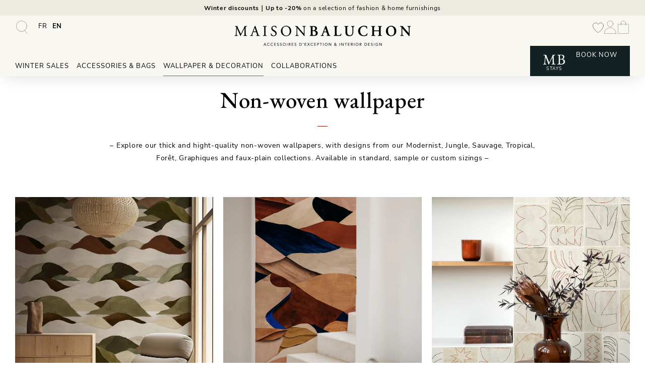

--- FILE ---
content_type: text/html; charset=UTF-8
request_url: https://maisonbaluchon.fr/en/wallpaper-decoration/non-woven-wallpaper/?pa-collection=foret
body_size: 47558
content:
<!DOCTYPE html><html lang="en-US"><head><meta charset="UTF-8"> <script>document.documentElement.className = document.documentElement.className + ' yes-js js_active js'</script> <style id='kadence-blocks-advancedheading-inline-css'>.wp-block-kadence-advancedheading mark{background:transparent;border-style:solid;border-width:0}.wp-block-kadence-advancedheading mark.kt-highlight{color:#f76a0c;}.kb-adv-heading-icon{display: inline-flex;justify-content: center;align-items: center;} .is-layout-constrained > .kb-advanced-heading-link {display: block;}.kb-screen-reader-text{position:absolute;width:1px;height:1px;padding:0;margin:-1px;overflow:hidden;clip:rect(0,0,0,0);}</style><meta name='robots' content='index, follow, max-image-preview:large, max-snippet:-1, max-video-preview:-1' /><style>img:is([sizes="auto" i], [sizes^="auto," i]) { contain-intrinsic-size: 3000px 1500px }</style><link rel="preload" href="https://maisonbaluchon.fr/wp-content/uploads/maison-baluchon-350x40-3.png" as="image"><link rel="preload" href="https://maisonbaluchon.fr/wp-content/themes/generatepress_child/fonts/eb-garamond-v26-latin-regular.woff2" as="font" type="font/woff2" crossorigin><link rel="preload" href="https://maisonbaluchon.fr/wp-content/themes/generatepress_child/fonts/eb-garamond-v26-latin-500.woff2" as="font" type="font/woff2" crossorigin><link rel="preload" href="https://maisonbaluchon.fr/wp-content/themes/generatepress_child/fonts/nunito-sans-v12-latin-regular.woff2" as="font" type="font/woff2" crossorigin><link rel="alternate" hreflang="fr" href="https://maisonbaluchon.fr/papiers-peints-decoration/papiers-peints-intisses/" /><link rel="alternate" hreflang="en" href="https://maisonbaluchon.fr/en/wallpaper-decoration/non-woven-wallpaper/" /><link rel="alternate" hreflang="x-default" href="https://maisonbaluchon.fr/papiers-peints-decoration/papiers-peints-intisses/" /> <!-- Google Tag Manager for WordPress by gtm4wp.com --> <script data-cfasync="false" data-pagespeed-no-defer>var gtm4wp_datalayer_name = "dataLayer";
	var dataLayer = dataLayer || [];
	const gtm4wp_use_sku_instead = false;
	const gtm4wp_currency = 'EUR';
	const gtm4wp_product_per_impression = false;
	const gtm4wp_clear_ecommerce = false;
	const gtm4wp_datalayer_max_timeout = 2000;</script> <!-- End Google Tag Manager for WordPress by gtm4wp.com --><meta name="viewport" content="width=device-width, initial-scale=1"><link media="all" href="https://maisonbaluchon.fr/wp-content/cache/autoptimize/css/autoptimize_c497274282a2d7de66d9e9629191e8e6.css" rel="stylesheet"><link media="only screen and (max-width: 768px)" href="https://maisonbaluchon.fr/wp-content/cache/autoptimize/css/autoptimize_6fe211f8bb15af76999ce9135805d7af.css" rel="stylesheet"><title>Top-of-the-range wallpapers, refined and elegant interior design</title><meta name="description" content="High-quality decorative wall tapestries with eco-friendly inks, atmospheres &amp; patterns based on mineral, plant and animal motifs to dress up your spaces." /><link rel="canonical" href="https://maisonbaluchon.fr/en/wallpaper-decoration/non-woven-wallpaper/" /><link rel="next" href="https://maisonbaluchon.fr/en/wallpaper-decoration/non-woven-wallpaper/page/2/" /><meta property="og:locale" content="en_US" /><meta property="og:type" content="article" /><meta property="og:title" content="Top-of-the-range wallpapers, refined and elegant interior design" /><meta property="og:description" content="High-quality decorative wall tapestries with eco-friendly inks, atmospheres &amp; patterns based on mineral, plant and animal motifs to dress up your spaces." /><meta property="og:url" content="https://maisonbaluchon.fr/en/wallpaper-decoration/non-woven-wallpaper/" /><meta property="og:site_name" content="Maison Baluchon" /><meta property="og:image" content="https://maisonbaluchon.fr/wp-content/uploads/mb-1200x675px.jpg" /><meta property="og:image:width" content="1200" /><meta property="og:image:height" content="675" /><meta property="og:image:type" content="image/jpeg" /><meta name="twitter:card" content="summary_large_image" /> <script type="application/ld+json" class="yoast-schema-graph">{"@context":"https://schema.org","@graph":[{"@type":"CollectionPage","@id":"https://maisonbaluchon.fr/en/wallpaper-decoration/non-woven-wallpaper/","url":"https://maisonbaluchon.fr/en/wallpaper-decoration/non-woven-wallpaper/","name":"Top-of-the-range wallpapers, refined and elegant interior design","isPartOf":{"@id":"https://maisonbaluchon.fr/en/#website"},"primaryImageOfPage":{"@id":"https://maisonbaluchon.fr/en/wallpaper-decoration/non-woven-wallpaper/#primaryimage"},"image":{"@id":"https://maisonbaluchon.fr/en/wallpaper-decoration/non-woven-wallpaper/#primaryimage"},"thumbnailUrl":"https://maisonbaluchon.fr/wp-content/uploads/maison-baluchon-papier-peint-intisse-panoramique-graphique-19-partie-1-1.jpg","description":"High-quality decorative wall tapestries with eco-friendly inks, atmospheres & patterns based on mineral, plant and animal motifs to dress up your spaces.","breadcrumb":{"@id":"https://maisonbaluchon.fr/en/wallpaper-decoration/non-woven-wallpaper/#breadcrumb"},"inLanguage":"en-US"},{"@type":"ImageObject","inLanguage":"en-US","@id":"https://maisonbaluchon.fr/en/wallpaper-decoration/non-woven-wallpaper/#primaryimage","url":"https://maisonbaluchon.fr/wp-content/uploads/maison-baluchon-papier-peint-intisse-panoramique-graphique-19-partie-1-1.jpg","contentUrl":"https://maisonbaluchon.fr/wp-content/uploads/maison-baluchon-papier-peint-intisse-panoramique-graphique-19-partie-1-1.jpg","width":1920,"height":1920,"caption":"Papier peint panoramique paysage vallonné aux couleurs vertes & beiges - Maison Baluchon"},{"@type":"BreadcrumbList","@id":"https://maisonbaluchon.fr/en/wallpaper-decoration/non-woven-wallpaper/#breadcrumb","itemListElement":[{"@type":"ListItem","position":1,"name":"Wallpaper &amp; Decoration","item":"https://maisonbaluchon.fr/en/wallpaper-decoration/"},{"@type":"ListItem","position":2,"name":"Non-woven wallpaper"}]},{"@type":"WebSite","@id":"https://maisonbaluchon.fr/en/#website","url":"https://maisonbaluchon.fr/en/","name":"Maison Baluchon","description":"High-end wallpaper, decoration, French artisan leather goods & signature stays","publisher":{"@id":"https://maisonbaluchon.fr/en/#organization"},"alternateName":"MB","potentialAction":[{"@type":"SearchAction","target":{"@type":"EntryPoint","urlTemplate":"https://maisonbaluchon.fr/en/?s={search_term_string}"},"query-input":{"@type":"PropertyValueSpecification","valueRequired":true,"valueName":"search_term_string"}}],"inLanguage":"en-US"},{"@type":"Organization","@id":"https://maisonbaluchon.fr/en/#organization","name":"Maison Baluchon","alternateName":"MB","url":"https://maisonbaluchon.fr/en/","logo":{"@type":"ImageObject","inLanguage":"en-US","@id":"https://maisonbaluchon.fr/en/#/schema/logo/image/","url":"https://maisonbaluchon.fr/wp-content/uploads/maison-baluchon-accessoires-mode-decoration-interieure-696x696px.png","contentUrl":"https://maisonbaluchon.fr/wp-content/uploads/maison-baluchon-accessoires-mode-decoration-interieure-696x696px.png","width":696,"height":697,"caption":"Maison Baluchon"},"image":{"@id":"https://maisonbaluchon.fr/en/#/schema/logo/image/"},"sameAs":["https://www.facebook.com/MaisonBaluchon","https://pinterest.com/maisonbaluchon/","https://instagram.com/maisonbaluchon/"]}]}</script> <link rel='dns-prefetch' href='//applepay.cdn-apple.com' /><link href='https://cdn.trustindex.io' rel='preconnect' /><link href='https://cdn.brevo.com' rel='preconnect' /><link href='https://www.googletagmanager.com' rel='preconnect' /><link rel="alternate" type="application/rss+xml" title="Maison Baluchon &raquo; Feed" href="https://maisonbaluchon.fr/en/feed/" /><style id='classic-theme-styles-inline-css'>/*! This file is auto-generated */
.wp-block-button__link{color:#fff;background-color:#32373c;border-radius:9999px;box-shadow:none;text-decoration:none;padding:calc(.667em + 2px) calc(1.333em + 2px);font-size:1.125em}.wp-block-file__button{background:#32373c;color:#fff;text-decoration:none}</style><style id='global-styles-inline-css'>:root{--wp--preset--aspect-ratio--square: 1;--wp--preset--aspect-ratio--4-3: 4/3;--wp--preset--aspect-ratio--3-4: 3/4;--wp--preset--aspect-ratio--3-2: 3/2;--wp--preset--aspect-ratio--2-3: 2/3;--wp--preset--aspect-ratio--16-9: 16/9;--wp--preset--aspect-ratio--9-16: 9/16;--wp--preset--color--black: #000000;--wp--preset--color--cyan-bluish-gray: #abb8c3;--wp--preset--color--white: #ffffff;--wp--preset--color--pale-pink: #f78da7;--wp--preset--color--vivid-red: #cf2e2e;--wp--preset--color--luminous-vivid-orange: #ff6900;--wp--preset--color--luminous-vivid-amber: #fcb900;--wp--preset--color--light-green-cyan: #7bdcb5;--wp--preset--color--vivid-green-cyan: #00d084;--wp--preset--color--pale-cyan-blue: #8ed1fc;--wp--preset--color--vivid-cyan-blue: #0693e3;--wp--preset--color--vivid-purple: #9b51e0;--wp--preset--color--contrast: var(--contrast);--wp--preset--color--contrast-2: var(--contrast-2);--wp--preset--color--contrast-3: var(--contrast-3);--wp--preset--color--base: var(--base);--wp--preset--color--base-2: var(--base-2);--wp--preset--color--base-3: var(--base-3);--wp--preset--color--global-color-7: var(--global-color-7);--wp--preset--color--global-color-8: var(--global-color-8);--wp--preset--color--global-color-9: var(--global-color-9);--wp--preset--gradient--vivid-cyan-blue-to-vivid-purple: linear-gradient(135deg,rgba(6,147,227,1) 0%,rgb(155,81,224) 100%);--wp--preset--gradient--light-green-cyan-to-vivid-green-cyan: linear-gradient(135deg,rgb(122,220,180) 0%,rgb(0,208,130) 100%);--wp--preset--gradient--luminous-vivid-amber-to-luminous-vivid-orange: linear-gradient(135deg,rgba(252,185,0,1) 0%,rgba(255,105,0,1) 100%);--wp--preset--gradient--luminous-vivid-orange-to-vivid-red: linear-gradient(135deg,rgba(255,105,0,1) 0%,rgb(207,46,46) 100%);--wp--preset--gradient--very-light-gray-to-cyan-bluish-gray: linear-gradient(135deg,rgb(238,238,238) 0%,rgb(169,184,195) 100%);--wp--preset--gradient--cool-to-warm-spectrum: linear-gradient(135deg,rgb(74,234,220) 0%,rgb(151,120,209) 20%,rgb(207,42,186) 40%,rgb(238,44,130) 60%,rgb(251,105,98) 80%,rgb(254,248,76) 100%);--wp--preset--gradient--blush-light-purple: linear-gradient(135deg,rgb(255,206,236) 0%,rgb(152,150,240) 100%);--wp--preset--gradient--blush-bordeaux: linear-gradient(135deg,rgb(254,205,165) 0%,rgb(254,45,45) 50%,rgb(107,0,62) 100%);--wp--preset--gradient--luminous-dusk: linear-gradient(135deg,rgb(255,203,112) 0%,rgb(199,81,192) 50%,rgb(65,88,208) 100%);--wp--preset--gradient--pale-ocean: linear-gradient(135deg,rgb(255,245,203) 0%,rgb(182,227,212) 50%,rgb(51,167,181) 100%);--wp--preset--gradient--electric-grass: linear-gradient(135deg,rgb(202,248,128) 0%,rgb(113,206,126) 100%);--wp--preset--gradient--midnight: linear-gradient(135deg,rgb(2,3,129) 0%,rgb(40,116,252) 100%);--wp--preset--font-size--small: 13px;--wp--preset--font-size--medium: 20px;--wp--preset--font-size--large: 36px;--wp--preset--font-size--x-large: 42px;--wp--preset--spacing--20: 0.44rem;--wp--preset--spacing--30: 0.67rem;--wp--preset--spacing--40: 1rem;--wp--preset--spacing--50: 1.5rem;--wp--preset--spacing--60: 2.25rem;--wp--preset--spacing--70: 3.38rem;--wp--preset--spacing--80: 5.06rem;--wp--preset--shadow--natural: 6px 6px 9px rgba(0, 0, 0, 0.2);--wp--preset--shadow--deep: 12px 12px 50px rgba(0, 0, 0, 0.4);--wp--preset--shadow--sharp: 6px 6px 0px rgba(0, 0, 0, 0.2);--wp--preset--shadow--outlined: 6px 6px 0px -3px rgba(255, 255, 255, 1), 6px 6px rgba(0, 0, 0, 1);--wp--preset--shadow--crisp: 6px 6px 0px rgba(0, 0, 0, 1);}:where(.is-layout-flex){gap: 0.5em;}:where(.is-layout-grid){gap: 0.5em;}body .is-layout-flex{display: flex;}.is-layout-flex{flex-wrap: wrap;align-items: center;}.is-layout-flex > :is(*, div){margin: 0;}body .is-layout-grid{display: grid;}.is-layout-grid > :is(*, div){margin: 0;}:where(.wp-block-columns.is-layout-flex){gap: 2em;}:where(.wp-block-columns.is-layout-grid){gap: 2em;}:where(.wp-block-post-template.is-layout-flex){gap: 1.25em;}:where(.wp-block-post-template.is-layout-grid){gap: 1.25em;}.has-black-color{color: var(--wp--preset--color--black) !important;}.has-cyan-bluish-gray-color{color: var(--wp--preset--color--cyan-bluish-gray) !important;}.has-white-color{color: var(--wp--preset--color--white) !important;}.has-pale-pink-color{color: var(--wp--preset--color--pale-pink) !important;}.has-vivid-red-color{color: var(--wp--preset--color--vivid-red) !important;}.has-luminous-vivid-orange-color{color: var(--wp--preset--color--luminous-vivid-orange) !important;}.has-luminous-vivid-amber-color{color: var(--wp--preset--color--luminous-vivid-amber) !important;}.has-light-green-cyan-color{color: var(--wp--preset--color--light-green-cyan) !important;}.has-vivid-green-cyan-color{color: var(--wp--preset--color--vivid-green-cyan) !important;}.has-pale-cyan-blue-color{color: var(--wp--preset--color--pale-cyan-blue) !important;}.has-vivid-cyan-blue-color{color: var(--wp--preset--color--vivid-cyan-blue) !important;}.has-vivid-purple-color{color: var(--wp--preset--color--vivid-purple) !important;}.has-black-background-color{background-color: var(--wp--preset--color--black) !important;}.has-cyan-bluish-gray-background-color{background-color: var(--wp--preset--color--cyan-bluish-gray) !important;}.has-white-background-color{background-color: var(--wp--preset--color--white) !important;}.has-pale-pink-background-color{background-color: var(--wp--preset--color--pale-pink) !important;}.has-vivid-red-background-color{background-color: var(--wp--preset--color--vivid-red) !important;}.has-luminous-vivid-orange-background-color{background-color: var(--wp--preset--color--luminous-vivid-orange) !important;}.has-luminous-vivid-amber-background-color{background-color: var(--wp--preset--color--luminous-vivid-amber) !important;}.has-light-green-cyan-background-color{background-color: var(--wp--preset--color--light-green-cyan) !important;}.has-vivid-green-cyan-background-color{background-color: var(--wp--preset--color--vivid-green-cyan) !important;}.has-pale-cyan-blue-background-color{background-color: var(--wp--preset--color--pale-cyan-blue) !important;}.has-vivid-cyan-blue-background-color{background-color: var(--wp--preset--color--vivid-cyan-blue) !important;}.has-vivid-purple-background-color{background-color: var(--wp--preset--color--vivid-purple) !important;}.has-black-border-color{border-color: var(--wp--preset--color--black) !important;}.has-cyan-bluish-gray-border-color{border-color: var(--wp--preset--color--cyan-bluish-gray) !important;}.has-white-border-color{border-color: var(--wp--preset--color--white) !important;}.has-pale-pink-border-color{border-color: var(--wp--preset--color--pale-pink) !important;}.has-vivid-red-border-color{border-color: var(--wp--preset--color--vivid-red) !important;}.has-luminous-vivid-orange-border-color{border-color: var(--wp--preset--color--luminous-vivid-orange) !important;}.has-luminous-vivid-amber-border-color{border-color: var(--wp--preset--color--luminous-vivid-amber) !important;}.has-light-green-cyan-border-color{border-color: var(--wp--preset--color--light-green-cyan) !important;}.has-vivid-green-cyan-border-color{border-color: var(--wp--preset--color--vivid-green-cyan) !important;}.has-pale-cyan-blue-border-color{border-color: var(--wp--preset--color--pale-cyan-blue) !important;}.has-vivid-cyan-blue-border-color{border-color: var(--wp--preset--color--vivid-cyan-blue) !important;}.has-vivid-purple-border-color{border-color: var(--wp--preset--color--vivid-purple) !important;}.has-vivid-cyan-blue-to-vivid-purple-gradient-background{background: var(--wp--preset--gradient--vivid-cyan-blue-to-vivid-purple) !important;}.has-light-green-cyan-to-vivid-green-cyan-gradient-background{background: var(--wp--preset--gradient--light-green-cyan-to-vivid-green-cyan) !important;}.has-luminous-vivid-amber-to-luminous-vivid-orange-gradient-background{background: var(--wp--preset--gradient--luminous-vivid-amber-to-luminous-vivid-orange) !important;}.has-luminous-vivid-orange-to-vivid-red-gradient-background{background: var(--wp--preset--gradient--luminous-vivid-orange-to-vivid-red) !important;}.has-very-light-gray-to-cyan-bluish-gray-gradient-background{background: var(--wp--preset--gradient--very-light-gray-to-cyan-bluish-gray) !important;}.has-cool-to-warm-spectrum-gradient-background{background: var(--wp--preset--gradient--cool-to-warm-spectrum) !important;}.has-blush-light-purple-gradient-background{background: var(--wp--preset--gradient--blush-light-purple) !important;}.has-blush-bordeaux-gradient-background{background: var(--wp--preset--gradient--blush-bordeaux) !important;}.has-luminous-dusk-gradient-background{background: var(--wp--preset--gradient--luminous-dusk) !important;}.has-pale-ocean-gradient-background{background: var(--wp--preset--gradient--pale-ocean) !important;}.has-electric-grass-gradient-background{background: var(--wp--preset--gradient--electric-grass) !important;}.has-midnight-gradient-background{background: var(--wp--preset--gradient--midnight) !important;}.has-small-font-size{font-size: var(--wp--preset--font-size--small) !important;}.has-medium-font-size{font-size: var(--wp--preset--font-size--medium) !important;}.has-large-font-size{font-size: var(--wp--preset--font-size--large) !important;}.has-x-large-font-size{font-size: var(--wp--preset--font-size--x-large) !important;}
:where(.wp-block-post-template.is-layout-flex){gap: 1.25em;}:where(.wp-block-post-template.is-layout-grid){gap: 1.25em;}
:where(.wp-block-columns.is-layout-flex){gap: 2em;}:where(.wp-block-columns.is-layout-grid){gap: 2em;}
:root :where(.wp-block-pullquote){font-size: 1.5em;line-height: 1.6;}</style><style id='woocommerce-inline-inline-css'>.woocommerce form .form-row .required { visibility: visible; }</style><link rel='stylesheet' id='megamenu-css' href='https://maisonbaluchon.fr/wp-content/cache/autoptimize/css/autoptimize_single_c466166075771fd5a19aa284226fb5cd.css' media='all' /><style id='generate-style-inline-css'>#nav-below {display:none;}.no-featured-image-padding .post-image {margin-left:-0px;margin-right:-0px;}.post-image-above-header .no-featured-image-padding .inside-article .post-image {margin-top:-0px;}@media (max-width:768px){.no-featured-image-padding .post-image {margin-left:-15px;margin-right:-15px;}.post-image-above-header .no-featured-image-padding .inside-article .post-image {margin-top:-0px;}}
.is-right-sidebar{width:30%;}.is-left-sidebar{width:30%;}.site-content .content-area{width:100%;}@media (max-width: 980px){.main-navigation .menu-toggle,.sidebar-nav-mobile:not(#sticky-placeholder){display:block;}.main-navigation ul,.gen-sidebar-nav,.main-navigation:not(.slideout-navigation):not(.toggled) .main-nav > ul,.has-inline-mobile-toggle #site-navigation .inside-navigation > *:not(.navigation-search):not(.main-nav){display:none;}.nav-align-right .inside-navigation,.nav-align-center .inside-navigation{justify-content:space-between;}.has-inline-mobile-toggle .mobile-menu-control-wrapper{display:flex;flex-wrap:wrap;}.has-inline-mobile-toggle .inside-header{flex-direction:row;text-align:left;flex-wrap:wrap;}.has-inline-mobile-toggle .header-widget,.has-inline-mobile-toggle #site-navigation{flex-basis:100%;}.nav-float-left .has-inline-mobile-toggle #site-navigation{order:10;}}
.dynamic-author-image-rounded{border-radius:100%;}.dynamic-featured-image, .dynamic-author-image{vertical-align:middle;}.one-container.blog .dynamic-content-template:not(:last-child), .one-container.archive .dynamic-content-template:not(:last-child){padding-bottom:0px;}.dynamic-entry-excerpt > p:last-child{margin-bottom:0px;}</style><link rel='stylesheet' id='generate-child-css' href='https://maisonbaluchon.fr/wp-content/cache/autoptimize/css/autoptimize_single_c4cf2f0f4b133c459437cb3acff7f8c9.css' media='all' /><style id='block-style-variation-styles-inline-css'>:root :where(.wp-block-button.is-style-outline--1 .wp-block-button__link){background: transparent none;border-color: currentColor;border-width: 2px;border-style: solid;color: currentColor;padding-top: 0.667em;padding-right: 1.33em;padding-bottom: 0.667em;padding-left: 1.33em;}</style><link rel='stylesheet' id='popup-maker-site-css' href='https://maisonbaluchon.fr/wp-content/cache/autoptimize/css/autoptimize_single_7ca9113880d4044e3e8185a74a22c886.css?generated=1763737246' media='all' /><link rel='stylesheet' id='generatepress-dynamic-css' href='https://maisonbaluchon.fr/wp-content/uploads/generatepress/style.min.css' media='all' /><style id='generateblocks-inline-css'>p.gb-headline-4889b537{line-height:1.4em;margin-bottom:0px;color:var(--contrast);}h3.gb-headline-37935274{font-size:1em;line-height:1.3em;font-weight:500;text-transform:uppercase;text-align:center;margin-top:15px;margin-bottom:0px;}p.gb-headline-957a07ee{font-size:1em;line-height:1.3em;font-weight:500;text-align:center;}h3.gb-headline-ffe68c36{font-size:1em;line-height:1.3em;font-weight:500;text-transform:uppercase;text-align:center;margin-top:15px;margin-bottom:0px;}p.gb-headline-adfc9340{font-size:1em;line-height:1.3em;font-weight:500;text-align:center;}h3.gb-headline-cf88cd51{font-size:1em;line-height:1.3em;font-weight:500;text-transform:uppercase;text-align:center;margin-top:15px;margin-bottom:0px;}p.gb-headline-b194479c{font-size:1em;line-height:1.3em;font-weight:500;text-align:center;}h3.gb-headline-91138ae0{font-size:1em;line-height:1.3em;font-weight:500;text-transform:uppercase;text-align:center;margin-top:15px;margin-bottom:0px;}p.gb-headline-eb2634c6{font-size:1em;line-height:1.3em;font-weight:500;text-align:center;}p.gb-headline-6f6900bc{font-size:1em;font-weight:500;text-align:center;margin-bottom:0px;}p.gb-headline-a59c9b67{font-weight:700;text-align:center;margin-bottom:0px;}p.gb-headline-6a6cf7a4{font-weight:700;text-align:center;margin-bottom:0px;}div.gb-headline-dfc9dd25{font-weight:700;text-align:center;margin-bottom:0px;}div.gb-headline-dfc9dd25 a{color:var(--base-2);}div.gb-headline-dfc9dd25 a:hover{color:var(--base-3);}div.gb-headline-fd59d62b{font-weight:700;text-align:center;margin-bottom:0px;}div.gb-headline-5ff148ea{text-align:center;margin-bottom:0px;}p.gb-headline-266377e0{flex-direction:row;align-items:center;font-size:1.6em;line-height:1.8em;letter-spacing:0.1em;font-weight:500;text-align:center;margin-top:0px;margin-bottom:0px;color:#572C24;}p.gb-headline-3cbb7afe{line-height:1.25em;font-weight:700;text-transform:uppercase;text-align:center;}div.gb-headline-1a872a9c{line-height:1.25em;font-weight:700;text-transform:uppercase;text-align:center;}div.gb-headline-36bba03c{line-height:1.25em;font-weight:700;text-transform:uppercase;text-align:center;}div.gb-headline-18204438{padding-bottom:15px;}div.gb-headline-e6f57448{padding-bottom:15px;}div.gb-headline-e7871822{padding-bottom:15px;}div.gb-headline-7593896b{padding-bottom:15px;}div.gb-headline-4b8f22f7{padding-bottom:15px;color:var(--contrast-3);}div.gb-headline-4b8f22f7 a{color:var(--contrast-3);}div.gb-headline-4b8f22f7 a:hover{color:var(--contrast-3);}div.gb-headline-fdbbd599{font-weight:bold;padding-top:10px;padding-bottom:15px;}div.gb-headline-0243e1f2{font-weight:bold;margin-bottom:5px;}div.gb-headline-7489382e{margin-bottom:5px;}div.gb-headline-d3f6ac37{margin-bottom:5px;}div.gb-headline-125c4b0a{margin-bottom:5px;}div.gb-headline-12fca932{margin-bottom:5px;}div.gb-headline-1d3aacfa{margin-bottom:5px;}div.gb-headline-703169c1{margin-bottom:5px;}div.gb-headline-ed2ee457{margin-bottom:5px;}div.gb-headline-d0a6c082{margin-bottom:5px;}div.gb-headline-79aebcb2{margin-bottom:5px;}div.gb-headline-e508ae6a{margin-bottom:5px;}div.gb-headline-db53b2de{margin-bottom:5px;}div.gb-headline-eb02f6e1{line-height:1.25em;font-weight:700;text-transform:uppercase;text-align:center;}div.gb-headline-408696bc{padding-bottom:15px;}div.gb-headline-4ff5e031{padding-bottom:15px;}div.gb-headline-2da4ba50{padding-bottom:15px;}div.gb-headline-d1e37abf{padding-bottom:25px;}div.gb-headline-6eccc6fb{padding-bottom:15px;color:var(--contrast-3);}div.gb-headline-6eccc6fb a{color:var(--contrast-3);}div.gb-headline-6eccc6fb a:hover{color:var(--contrast-3);}div.gb-headline-86ec7ff7{margin-bottom:5px;}div.gb-headline-67e9d9d0{margin-bottom:5px;}.gb-block-image-5278b157{text-align:center;}.gb-image-5278b157{width:110px;vertical-align:middle;}.gb-grid-wrapper-10735baa{display:flex;flex-wrap:wrap;}.gb-grid-wrapper-10735baa > .gb-grid-column{box-sizing:border-box;}.gb-grid-wrapper > .gb-grid-column-ed69808c{width:54%;flex-shrink:0;}.gb-grid-wrapper > .gb-grid-column-ed69808c > .gb-container{display:flex;flex-direction:column;height:100%;}.gb-grid-wrapper > .gb-grid-column-4f3b57ee{width:16%;}.gb-grid-wrapper > .gb-grid-column-4f3b57ee > .gb-container{display:flex;flex-direction:column;height:100%;}.gb-container-18967893{font-weight:500;}.gb-grid-wrapper > .gb-grid-column-18967893{width:30%;}.gb-grid-wrapper > .gb-grid-column-18967893 > .gb-container{display:flex;flex-direction:column;height:100%;}@media (max-width: 1024px) {p.gb-headline-6f6900bc{margin-bottom:15px;}.gb-image-5278b157{width:90px;}.gb-grid-wrapper > .gb-grid-column-ed69808c{width:100%;}.gb-container-4f3b57ee{margin-top:20px;}.gb-grid-wrapper > .gb-grid-column-4f3b57ee{width:100%;}}@media (max-width: 767px) {p.gb-headline-4889b537{text-align:center;margin-bottom:0px;}p.gb-headline-6f6900bc{line-height:1.3em;}p.gb-headline-266377e0{font-size:1.2em;margin-right:5px;margin-left:5px;}.gb-grid-wrapper > .gb-grid-column-ed69808c{width:100%;}.gb-grid-wrapper > .gb-grid-column-4f3b57ee{width:100%;}.gb-grid-wrapper > .gb-grid-column-18967893{width:100%;}}:root{--gb-container-width:1500px;}.gb-container .wp-block-image img{vertical-align:middle;}.gb-grid-wrapper .wp-block-image{margin-bottom:0;}.gb-highlight{background:none;}.gb-shape{line-height:0;}</style><style id='kadence-blocks-global-variables-inline-css'>:root {--global-kb-font-size-sm:clamp(0.8rem, 0.73rem + 0.217vw, 0.9rem);--global-kb-font-size-md:clamp(1.1rem, 0.995rem + 0.326vw, 1.25rem);--global-kb-font-size-lg:clamp(1.75rem, 1.576rem + 0.543vw, 2rem);--global-kb-font-size-xl:clamp(2.25rem, 1.728rem + 1.63vw, 3rem);--global-kb-font-size-xxl:clamp(2.5rem, 1.456rem + 3.26vw, 4rem);--global-kb-font-size-xxxl:clamp(2.75rem, 0.489rem + 7.065vw, 6rem);}:root {--global-palette1: #3182CE;--global-palette2: #2B6CB0;--global-palette3: #1A202C;--global-palette4: #2D3748;--global-palette5: #4A5568;--global-palette6: #718096;--global-palette7: #EDF2F7;--global-palette8: #F7FAFC;--global-palette9: #ffffff;}</style><style id='generate-offside-inline-css'>:root{--gp-slideout-width:265px;}.slideout-navigation.main-navigation .main-nav ul li a{font-weight:normal;text-transform:none;}.slideout-navigation.main-navigation.do-overlay .main-nav ul ul li a{font-size:1em;}.slideout-navigation button.slideout-exit{padding-left:0px;padding-right:0px;}.slide-opened nav.toggled .menu-toggle:before{display:none;}@media (max-width: 980px){.menu-bar-item.slideout-toggle{display:none;}}</style><style id='generate-woocommerce-inline-css'>.woocommerce ul.products li.product .woocommerce-LoopProduct-link{color:var(--contrast);}.woocommerce ul.products li.product .woocommerce-LoopProduct-link:hover{color:var(--contrast);}.woocommerce ul.products li.product .woocommerce-LoopProduct-link h2, .woocommerce ul.products li.product .woocommerce-loop-category__title{font-weight:normal;text-transform:none;font-size:20px;}.woocommerce .up-sells ul.products li.product .woocommerce-LoopProduct-link h2, .woocommerce .cross-sells ul.products li.product .woocommerce-LoopProduct-link h2, .woocommerce .related ul.products li.product .woocommerce-LoopProduct-link h2{font-size:20px;}.woocommerce #respond input#submit, .woocommerce a.button, .woocommerce button.button, .woocommerce input.button, .wc-block-components-button{color:#ffffff;background-color:#000000;text-decoration:none;font-weight:normal;text-transform:none;}.woocommerce #respond input#submit:hover, .woocommerce a.button:hover, .woocommerce button.button:hover, .woocommerce input.button:hover, .wc-block-components-button:hover{color:#000000;background-color:#ffffff;}.woocommerce #respond input#submit.alt, .woocommerce a.button.alt, .woocommerce button.button.alt, .woocommerce input.button.alt, .woocommerce #respond input#submit.alt.disabled, .woocommerce #respond input#submit.alt.disabled:hover, .woocommerce #respond input#submit.alt:disabled, .woocommerce #respond input#submit.alt:disabled:hover, .woocommerce #respond input#submit.alt:disabled[disabled], .woocommerce #respond input#submit.alt:disabled[disabled]:hover, .woocommerce a.button.alt.disabled, .woocommerce a.button.alt.disabled:hover, .woocommerce a.button.alt:disabled, .woocommerce a.button.alt:disabled:hover, .woocommerce a.button.alt:disabled[disabled], .woocommerce a.button.alt:disabled[disabled]:hover, .woocommerce button.button.alt.disabled, .woocommerce button.button.alt.disabled:hover, .woocommerce button.button.alt:disabled, .woocommerce button.button.alt:disabled:hover, .woocommerce button.button.alt:disabled[disabled], .woocommerce button.button.alt:disabled[disabled]:hover, .woocommerce input.button.alt.disabled, .woocommerce input.button.alt.disabled:hover, .woocommerce input.button.alt:disabled, .woocommerce input.button.alt:disabled:hover, .woocommerce input.button.alt:disabled[disabled], .woocommerce input.button.alt:disabled[disabled]:hover{color:#ffffff;background-color:#000000;}.woocommerce #respond input#submit.alt:hover, .woocommerce a.button.alt:hover, .woocommerce button.button.alt:hover, .woocommerce input.button.alt:hover{color:#000000;background-color:#ffffff;}button.wc-block-components-panel__button{font-size:inherit;}.woocommerce span.onsale{background-color:var(--global-color-8);color:var(--base-3);}.woocommerce ul.products li.product .price, .woocommerce div.product p.price{color:var(--contrast);}.woocommerce-error{color:#ffffff;}div.woocommerce-error a.button, div.woocommerce-error a.button:focus, div.woocommerce-error a.button:hover, div.woocommerce-error a, div.woocommerce-error a:focus, div.woocommerce-error a:hover{color:#ffffff;}.woocommerce-product-details__short-description{color:var(--contrast);}#wc-mini-cart{background-color:#ffffff;color:#000000;}#wc-mini-cart a:not(.button), #wc-mini-cart a.remove{color:#000000;}#wc-mini-cart .button{color:#ffffff;}#wc-mini-cart .button:hover, #wc-mini-cart .button:focus, #wc-mini-cart .button:active{color:#000000;}.woocommerce #content div.product div.images, .woocommerce div.product div.images, .woocommerce-page #content div.product div.images, .woocommerce-page div.product div.images{width:55%;}.add-to-cart-panel{background-color:#ffffff;color:#000000;}.add-to-cart-panel a:not(.button){color:#000000;}.cart-contents > span.number-of-items{background-color:rgba(0,0,0,0.05);}.cart-contents .amount{display:none;}.cart-contents > span.number-of-items{display:inline-block;}.woocommerce-MyAccount-navigation li.is-active a:after, a.button.wc-forward:after{display:none;}#payment .payment_methods>.wc_payment_method>label:before{font-family:WooCommerce;content:"\e039";}#payment .payment_methods li.wc_payment_method>input[type=radio]:first-child:checked+label:before{content:"\e03c";}.woocommerce-ordering:after{font-family:WooCommerce;content:"\e00f";}.wc-columns-container .products, .woocommerce .related ul.products, .woocommerce .up-sells ul.products{grid-gap:50px;}@media (max-width: 1024px){.woocommerce .wc-columns-container.wc-tablet-columns-2 .products{-ms-grid-columns:(1fr)[2];grid-template-columns:repeat(2, 1fr);}.wc-related-upsell-tablet-columns-2 .related ul.products, .wc-related-upsell-tablet-columns-2 .up-sells ul.products{-ms-grid-columns:(1fr)[2];grid-template-columns:repeat(2, 1fr);}}@media (max-width:768px){.add-to-cart-panel .continue-shopping{background-color:#ffffff;}.woocommerce #content div.product div.images,.woocommerce div.product div.images,.woocommerce-page #content div.product div.images,.woocommerce-page div.product div.images{width:100%;}}@media (max-width: 980px){nav.toggled .main-nav li.wc-menu-item{display:none !important;}.mobile-bar-items.wc-mobile-cart-items{z-index:1;}}</style><style id='kadence_blocks_css-inline-css'>.kadence-column42576_277b9c-61 > .kt-inside-inner-col{display:flex;}.kadence-column42576_277b9c-61 > .kt-inside-inner-col{padding-top:0px;padding-right:0px;padding-bottom:0px;padding-left:0px;}.kadence-column42576_277b9c-61 > .kt-inside-inner-col,.kadence-column42576_277b9c-61 > .kt-inside-inner-col:before{border-top-left-radius:0px;border-top-right-radius:0px;border-bottom-right-radius:0px;border-bottom-left-radius:0px;}.kadence-column42576_277b9c-61 > .kt-inside-inner-col{column-gap:var(--global-kb-gap-sm, 1rem);}.kadence-column42576_277b9c-61 > .kt-inside-inner-col{flex-direction:column;justify-content:stretch;}.kadence-column42576_277b9c-61 > .kt-inside-inner-col > .aligncenter{width:100%;}.kt-row-column-wrap > .kadence-column42576_277b9c-61{align-self:center;}.kt-inner-column-height-full:not(.kt-has-1-columns) > .wp-block-kadence-column.kadence-column42576_277b9c-61{align-self:auto;}.kt-inner-column-height-full:not(.kt-has-1-columns) > .wp-block-kadence-column.kadence-column42576_277b9c-61 > .kt-inside-inner-col{flex-direction:column;justify-content:stretch;}.kadence-column42576_277b9c-61 > .kt-inside-inner-col{background-image:url('https://maisonbaluchon.fr/wp-content/uploads/maison-baluchon-coffret-echantillons-papier-peint-motif-mineral-740x740.jpg');background-size:cover;background-position:center center;background-attachment:scroll;background-repeat:no-repeat;}.kadence-column42576_277b9c-61 > .kt-inside-inner-col:before{opacity:1;}.kadence-column42576_277b9c-61{position:relative;}.kadence-column42576_277b9c-61, .kt-inside-inner-col > .kadence-column42576_277b9c-61:not(.specificity){margin-top:0px;margin-right:0px;margin-bottom:0px;margin-left:0px;}@media all and (max-width: 1024px){.kt-row-column-wrap > .kadence-column42576_277b9c-61{align-self:center;}}@media all and (max-width: 1024px){.kt-inner-column-height-full:not(.kt-has-1-columns) > .wp-block-kadence-column.kadence-column42576_277b9c-61{align-self:auto;}}@media all and (max-width: 1024px){.kt-inner-column-height-full:not(.kt-has-1-columns) > .wp-block-kadence-column.kadence-column42576_277b9c-61 > .kt-inside-inner-col{flex-direction:column;justify-content:stretch;}}@media all and (max-width: 1024px){.kadence-column42576_277b9c-61 > .kt-inside-inner-col{flex-direction:column;justify-content:stretch;}}@media all and (max-width: 767px){.kt-row-column-wrap > .kadence-column42576_277b9c-61{align-self:center;}.kt-inner-column-height-full:not(.kt-has-1-columns) > .wp-block-kadence-column.kadence-column42576_277b9c-61{align-self:auto;}.kt-inner-column-height-full:not(.kt-has-1-columns) > .wp-block-kadence-column.kadence-column42576_277b9c-61 > .kt-inside-inner-col{flex-direction:column;justify-content:stretch;}.kadence-column42576_277b9c-61 > .kt-inside-inner-col{flex-direction:column;justify-content:stretch;}}.wp-block-kadence-advancedheading.kt-adv-heading42576_3b4852-df, .wp-block-kadence-advancedheading.kt-adv-heading42576_3b4852-df[data-kb-block="kb-adv-heading42576_3b4852-df"]{font-size:2.2em;font-style:normal;text-transform:uppercase;}.wp-block-kadence-advancedheading.kt-adv-heading42576_3b4852-df mark.kt-highlight, .wp-block-kadence-advancedheading.kt-adv-heading42576_3b4852-df[data-kb-block="kb-adv-heading42576_3b4852-df"] mark.kt-highlight{font-style:normal;color:#f76a0c;-webkit-box-decoration-break:clone;box-decoration-break:clone;padding-top:0px;padding-right:0px;padding-bottom:0px;padding-left:0px;}@media all and (max-width: 767px){.wp-block-kadence-advancedheading.kt-adv-heading42576_3b4852-df, .wp-block-kadence-advancedheading.kt-adv-heading42576_3b4852-df[data-kb-block="kb-adv-heading42576_3b4852-df"]{padding-bottom:0px;margin-bottom:0px;font-size:2em;}}.wp-block-kadence-advancedheading.kt-adv-heading42576_7c351e-d1, .wp-block-kadence-advancedheading.kt-adv-heading42576_7c351e-d1[data-kb-block="kb-adv-heading42576_7c351e-d1"]{padding-bottom:5px;font-style:normal;text-transform:none;}.wp-block-kadence-advancedheading.kt-adv-heading42576_7c351e-d1 mark.kt-highlight, .wp-block-kadence-advancedheading.kt-adv-heading42576_7c351e-d1[data-kb-block="kb-adv-heading42576_7c351e-d1"] mark.kt-highlight{font-style:normal;color:#f76a0c;-webkit-box-decoration-break:clone;box-decoration-break:clone;padding-top:0px;padding-right:0px;padding-bottom:0px;padding-left:0px;}@media all and (max-width: 767px){.wp-block-kadence-advancedheading.kt-adv-heading42576_7c351e-d1, .wp-block-kadence-advancedheading.kt-adv-heading42576_7c351e-d1[data-kb-block="kb-adv-heading42576_7c351e-d1"]{padding-bottom:0px;margin-top:0px;}}.kadence-column42576_5dc373-78 > .kt-inside-inner-col{padding-top:40px;padding-right:50px;padding-bottom:40px;padding-left:50px;}.kadence-column42576_5dc373-78 > .kt-inside-inner-col,.kadence-column42576_5dc373-78 > .kt-inside-inner-col:before{border-top-left-radius:0px;border-top-right-radius:0px;border-bottom-right-radius:0px;border-bottom-left-radius:0px;}.kadence-column42576_5dc373-78 > .kt-inside-inner-col{column-gap:var(--global-kb-gap-sm, 1rem);}.kadence-column42576_5dc373-78 > .kt-inside-inner-col{flex-direction:column;}.kadence-column42576_5dc373-78 > .kt-inside-inner-col > .aligncenter{width:100%;}.kadence-column42576_5dc373-78 > .kt-inside-inner-col:before{opacity:0.3;}.kadence-column42576_5dc373-78{position:relative;}@media all and (max-width: 1024px){.kadence-column42576_5dc373-78 > .kt-inside-inner-col{flex-direction:column;justify-content:center;}}@media all and (max-width: 767px){.kadence-column42576_5dc373-78 > .kt-inside-inner-col{padding-top:25px;padding-right:20px;padding-bottom:15px;padding-left:20px;flex-direction:column;justify-content:center;}}.kb-row-layout-wrap.wp-block-kadence-rowlayout.kb-row-layout-id42576_217586-c2{margin-bottom:0px;}.kb-row-layout-id42576_217586-c2 > .kt-row-column-wrap{align-content:center;}:where(.kb-row-layout-id42576_217586-c2 > .kt-row-column-wrap) > .wp-block-kadence-column{justify-content:center;}.kb-row-layout-id42576_217586-c2 > .kt-row-column-wrap{column-gap:var(--global-kb-gap-none, 0rem );row-gap:var(--global-kb-gap-none, 0rem );padding-top:0px;padding-right:0px;padding-bottom:0px;padding-left:0px;grid-template-columns:minmax(0, calc(40% - ((var(--global-kb-gap-none, 0rem ) * 1 )/2)))minmax(0, calc(60% - ((var(--global-kb-gap-none, 0rem ) * 1 )/2)));}.kb-row-layout-id42576_217586-c2 > .kt-row-layout-overlay{opacity:0.30;}@media all and (max-width: 1024px){.kb-row-layout-id42576_217586-c2 > .kt-row-column-wrap{grid-template-columns:repeat(2, minmax(0, 1fr));}}@media all and (max-width: 767px){.kb-row-layout-id42576_217586-c2 > .kt-row-column-wrap{grid-template-columns:minmax(0, 1fr);}}.kadence-column42335_b79cf3-84 > .kt-inside-inner-col{display:flex;}.kadence-column42335_b79cf3-84 > .kt-inside-inner-col,.kadence-column42335_b79cf3-84 > .kt-inside-inner-col:before{border-top-left-radius:0px;border-top-right-radius:0px;border-bottom-right-radius:0px;border-bottom-left-radius:0px;}.kadence-column42335_b79cf3-84 > .kt-inside-inner-col{column-gap:var(--global-kb-gap-sm, 1rem);}.kadence-column42335_b79cf3-84 > .kt-inside-inner-col{flex-direction:column;justify-content:stretch;}.kadence-column42335_b79cf3-84 > .kt-inside-inner-col > .aligncenter{width:100%;}.kt-row-column-wrap > .kadence-column42335_b79cf3-84{align-self:center;}.kt-inner-column-height-full:not(.kt-has-1-columns) > .wp-block-kadence-column.kadence-column42335_b79cf3-84{align-self:auto;}.kt-inner-column-height-full:not(.kt-has-1-columns) > .wp-block-kadence-column.kadence-column42335_b79cf3-84 > .kt-inside-inner-col{flex-direction:column;justify-content:stretch;}.kadence-column42335_b79cf3-84 > .kt-inside-inner-col{background-image:url('https://maisonbaluchon.fr/wp-content/uploads/maison-baluchon-pochette-macbook-graphique-13-1080x1080.jpg');background-size:cover;background-position:center center;background-attachment:scroll;background-repeat:no-repeat;}.kadence-column42335_b79cf3-84{position:relative;}@media all and (max-width: 1024px){.kt-row-column-wrap > .kadence-column42335_b79cf3-84{align-self:center;}}@media all and (max-width: 1024px){.kt-inner-column-height-full:not(.kt-has-1-columns) > .wp-block-kadence-column.kadence-column42335_b79cf3-84{align-self:auto;}}@media all and (max-width: 1024px){.kt-inner-column-height-full:not(.kt-has-1-columns) > .wp-block-kadence-column.kadence-column42335_b79cf3-84 > .kt-inside-inner-col{flex-direction:column;justify-content:stretch;}}@media all and (max-width: 1024px){.kadence-column42335_b79cf3-84 > .kt-inside-inner-col{flex-direction:column;justify-content:stretch;}}@media all and (max-width: 767px){.kt-row-column-wrap > .kadence-column42335_b79cf3-84{align-self:center;}.kt-inner-column-height-full:not(.kt-has-1-columns) > .wp-block-kadence-column.kadence-column42335_b79cf3-84{align-self:auto;}.kt-inner-column-height-full:not(.kt-has-1-columns) > .wp-block-kadence-column.kadence-column42335_b79cf3-84 > .kt-inside-inner-col{flex-direction:column;justify-content:stretch;}.kadence-column42335_b79cf3-84 > .kt-inside-inner-col{flex-direction:column;justify-content:stretch;}}.wp-block-kadence-advancedheading.kt-adv-heading42335_90de68-6a, .wp-block-kadence-advancedheading.kt-adv-heading42335_90de68-6a[data-kb-block="kb-adv-heading42335_90de68-6a"]{margin-bottom:5px;font-size:2.2em;font-style:normal;text-transform:uppercase;}.wp-block-kadence-advancedheading.kt-adv-heading42335_90de68-6a mark.kt-highlight, .wp-block-kadence-advancedheading.kt-adv-heading42335_90de68-6a[data-kb-block="kb-adv-heading42335_90de68-6a"] mark.kt-highlight{font-style:normal;color:#f76a0c;-webkit-box-decoration-break:clone;box-decoration-break:clone;padding-top:0px;padding-right:0px;padding-bottom:0px;padding-left:0px;}@media all and (max-width: 767px){.wp-block-kadence-advancedheading.kt-adv-heading42335_90de68-6a, .wp-block-kadence-advancedheading.kt-adv-heading42335_90de68-6a[data-kb-block="kb-adv-heading42335_90de68-6a"]{padding-bottom:0px;margin-bottom:0px;font-size:2em;}}.wp-block-kadence-advancedheading.kt-adv-heading42335_d68cb6-a7, .wp-block-kadence-advancedheading.kt-adv-heading42335_d68cb6-a7[data-kb-block="kb-adv-heading42335_d68cb6-a7"]{font-size:0.9em;font-style:normal;text-transform:none;}.wp-block-kadence-advancedheading.kt-adv-heading42335_d68cb6-a7 mark.kt-highlight, .wp-block-kadence-advancedheading.kt-adv-heading42335_d68cb6-a7[data-kb-block="kb-adv-heading42335_d68cb6-a7"] mark.kt-highlight{font-style:normal;color:#f76a0c;-webkit-box-decoration-break:clone;box-decoration-break:clone;padding-top:0px;padding-right:0px;padding-bottom:0px;padding-left:0px;}.kadence-column42335_e4268c-53 > .kt-inside-inner-col{padding-top:40px;padding-right:50px;padding-bottom:30px;padding-left:50px;}.kadence-column42335_e4268c-53 > .kt-inside-inner-col,.kadence-column42335_e4268c-53 > .kt-inside-inner-col:before{border-top-left-radius:0px;border-top-right-radius:0px;border-bottom-right-radius:0px;border-bottom-left-radius:0px;}.kadence-column42335_e4268c-53 > .kt-inside-inner-col{column-gap:var(--global-kb-gap-sm, 1rem);}.kadence-column42335_e4268c-53 > .kt-inside-inner-col{flex-direction:column;}.kadence-column42335_e4268c-53 > .kt-inside-inner-col > .aligncenter{width:100%;}.kadence-column42335_e4268c-53 > .kt-inside-inner-col:before{opacity:0.3;}.kadence-column42335_e4268c-53{position:relative;}@media all and (max-width: 1024px){.kadence-column42335_e4268c-53 > .kt-inside-inner-col{padding-top:25px;padding-right:30px;padding-bottom:15px;padding-left:30px;flex-direction:column;justify-content:center;}}@media all and (max-width: 767px){.kadence-column42335_e4268c-53 > .kt-inside-inner-col{padding-right:20px;padding-left:20px;flex-direction:column;justify-content:center;}}.kb-row-layout-wrap.wp-block-kadence-rowlayout.kb-row-layout-id42335_60f930-4f{margin-bottom:0px;}.kb-row-layout-id42335_60f930-4f > .kt-row-column-wrap{align-content:center;}:where(.kb-row-layout-id42335_60f930-4f > .kt-row-column-wrap) > .wp-block-kadence-column{justify-content:center;}.kb-row-layout-id42335_60f930-4f > .kt-row-column-wrap{column-gap:var(--global-kb-gap-none, 0rem );row-gap:var(--global-kb-gap-none, 0rem );padding-top:0px;padding-bottom:0px;grid-template-columns:minmax(0, calc(40% - ((var(--global-kb-gap-none, 0rem ) * 1 )/2)))minmax(0, calc(60% - ((var(--global-kb-gap-none, 0rem ) * 1 )/2)));}.kb-row-layout-id42335_60f930-4f > .kt-row-layout-overlay{opacity:0.30;}@media all and (max-width: 1024px){.kb-row-layout-id42335_60f930-4f > .kt-row-column-wrap{grid-template-columns:minmax(0, 1fr) minmax(0, 2fr);}}@media all and (max-width: 767px){.kb-row-layout-id42335_60f930-4f > .kt-row-column-wrap{grid-template-columns:minmax(0, 1fr);}}</style> <script id="wpml-cookie-js-extra">var wpml_cookies = {"wp-wpml_current_language":{"value":"en","expires":1,"path":"\/"}};
var wpml_cookies = {"wp-wpml_current_language":{"value":"en","expires":1,"path":"\/"}};
var wpml_cookies = {"wp-wpml_current_language":{"value":"en","expires":1,"path":"\/"}};</script> <script src="https://maisonbaluchon.fr/wp-includes/js/jquery/jquery.min.js" id="jquery-core-js"></script> <script id="wc-add-to-cart-js-extra">var wc_add_to_cart_params = {"ajax_url":"\/wp-admin\/admin-ajax.php?lang=en","wc_ajax_url":"\/en\/?wc-ajax=%%endpoint%%","i18n_view_cart":"View cart","cart_url":"https:\/\/maisonbaluchon.fr\/en\/cart\/","is_cart":"","cart_redirect_after_add":"no"};</script> <script id="woocommerce-js-extra">var woocommerce_params = {"ajax_url":"\/wp-admin\/admin-ajax.php?lang=en","wc_ajax_url":"\/en\/?wc-ajax=%%endpoint%%","i18n_password_show":"Show password","i18n_password_hide":"Hide password"};</script> <script id="wc-cart-fragments-js-extra">var wc_cart_fragments_params = {"ajax_url":"\/wp-admin\/admin-ajax.php?lang=en","wc_ajax_url":"\/en\/?wc-ajax=%%endpoint%%","cart_hash_key":"wc_cart_hash_755f71d8b2b52740730ed9088b534de4-en","fragment_name":"wc_fragments_755f71d8b2b52740730ed9088b534de4","request_timeout":"5000"};</script> <script id="sib-front-js-js-extra">var sibErrMsg = {"invalidMail":"Please fill out valid email address","requiredField":"Please fill out required fields","invalidDateFormat":"Please fill out valid date format","invalidSMSFormat":"Please fill out valid phone number"};
var ajax_sib_front_object = {"ajax_url":"https:\/\/maisonbaluchon.fr\/wp-admin\/admin-ajax.php","ajax_nonce":"58ec308caf","flag_url":"https:\/\/maisonbaluchon.fr\/wp-content\/plugins\/mailin\/img\/flags\/"};</script> <style>.cmplz-hidden {
					display: none !important;
				}</style><!-- Google Tag Manager for WordPress by gtm4wp.com --> <!-- GTM Container placement set to off --> <script data-cfasync="false" data-pagespeed-no-defer>var dataLayer_content = {"visitorLoginState":"logged-out","visitorEmail":"","visitorEmailHash":"","pageTitle":"Top-of-the-range wallpapers, refined and elegant interior design","pagePostType":"product","pagePostType2":"tax-product","pageCategory":[],"browserName":"","browserVersion":"","browserEngineName":"","browserEngineVersion":"","osName":"","osVersion":"","deviceType":"bot","deviceManufacturer":"","deviceModel":"","customerTotalOrders":0,"customerTotalOrderValue":0,"customerFirstName":"","customerLastName":"","customerBillingFirstName":"","customerBillingLastName":"","customerBillingCompany":"","customerBillingAddress1":"","customerBillingAddress2":"","customerBillingCity":"","customerBillingState":"","customerBillingPostcode":"","customerBillingCountry":"","customerBillingEmail":"","customerBillingEmailHash":"","customerBillingPhone":"","customerShippingFirstName":"","customerShippingLastName":"","customerShippingCompany":"","customerShippingAddress1":"","customerShippingAddress2":"","customerShippingCity":"","customerShippingState":"","customerShippingPostcode":"","customerShippingCountry":"","cartContent":{"totals":{"applied_coupons":[],"discount_total":0,"subtotal":0,"total":0},"items":[]}};
	dataLayer.push( dataLayer_content );</script> <!-- End Google Tag Manager for WordPress by gtm4wp.com --> <noscript><style>.woocommerce-product-gallery{ opacity: 1 !important; }</style></noscript> <script type="text/javascript" src="https://cdn.brevo.com/js/sdk-loader.js" async></script><script type="text/javascript">window.Brevo = window.Brevo || [];
            window.Brevo.push(["init", {
                client_key: "6r30foyowxvm52oyynuojrs3",
                email_id: "",
                push: {
                    customDomain: "https://maisonbaluchon.fr\/wp-content\/plugins\/woocommerce-sendinblue-newsletter-subscription\/"
                }
            }]);</script><meta name="theme-color" content="#EDEAE2"><link rel="preconnect" href="https://cdn.trustindex.io" crossorigin><link rel="dns-prefetch" href="https://cdn.trustindex.io"><link rel="preconnect" href="https://cdn.brevo.com" crossorigin><link rel="dns-prefetch" href="https://cdn.brevo.com"><link rel="preconnect" href="https://www.googletagmanager.com" crossorigin><link rel="dns-prefetch" href="https://www.googletagmanager.com"><link rel="icon" href="https://maisonbaluchon.fr/wp-content/uploads/maison-baluchon-logo-accessoires-mode-deco-220x220px-90x90.png" sizes="32x32" /><link rel="icon" href="https://maisonbaluchon.fr/wp-content/uploads/maison-baluchon-logo-accessoires-mode-deco-220x220px-200x200.png" sizes="192x192" /><link rel="apple-touch-icon" href="https://maisonbaluchon.fr/wp-content/uploads/maison-baluchon-logo-accessoires-mode-deco-220x220px-200x200.png" /><meta name="msapplication-TileImage" content="https://maisonbaluchon.fr/wp-content/uploads/maison-baluchon-logo-accessoires-mode-deco-220x220px.png" /><style type="text/css">/** Mega Menu CSS: fs **/</style></head><body data-cmplz=1 class="archive tax-product_cat term-non-woven-wallpaper term-169 wp-custom-logo wp-embed-responsive wp-theme-generatepress wp-child-theme-generatepress_child theme-generatepress post-image-above-header post-image-aligned-center infinite-scroll slideout-enabled slideout-both sticky-menu-slide woocommerce woocommerce-page woocommerce-no-js mega-menu-primary mega-menu-max-mega-menu-1 no-sidebar nav-float-left one-container header-aligned-center dropdown-hover" itemtype="https://schema.org/Blog" itemscope> <a class="screen-reader-text skip-link" href="#content" title="Skip to content">Skip to content</a><header class="site-header has-inline-mobile-toggle" id="masthead" aria-label="Site"  itemtype="https://schema.org/WPHeader" itemscope><div class="inside-header grid-container"><style>.kadence-column479_9b5ccf-ef > .kt-inside-inner-col{display:flex;}.kadence-column479_9b5ccf-ef > .kt-inside-inner-col{padding-top:8px;padding-right:0px;padding-bottom:7px;padding-left:0px;}.kadence-column479_9b5ccf-ef > .kt-inside-inner-col,.kadence-column479_9b5ccf-ef > .kt-inside-inner-col:before{border-top-left-radius:0px;border-top-right-radius:0px;border-bottom-right-radius:0px;border-bottom-left-radius:0px;}.kadence-column479_9b5ccf-ef > .kt-inside-inner-col{row-gap:var(--global-kb-gap-none, 0rem );column-gap:15px;}.kadence-column479_9b5ccf-ef > .kt-inside-inner-col{flex-direction:column;justify-content:center;}.kadence-column479_9b5ccf-ef > .kt-inside-inner-col > .aligncenter{width:100%;}.kt-row-column-wrap > .kadence-column479_9b5ccf-ef{align-self:center;}.kt-inner-column-height-full:not(.kt-has-1-columns) > .wp-block-kadence-column.kadence-column479_9b5ccf-ef{align-self:auto;}.kt-inner-column-height-full:not(.kt-has-1-columns) > .wp-block-kadence-column.kadence-column479_9b5ccf-ef > .kt-inside-inner-col{flex-direction:column;justify-content:center;}.kadence-column479_9b5ccf-ef > .kt-inside-inner-col{background-color:var(--base);}.kadence-column479_9b5ccf-ef > .kt-inside-inner-col:before{opacity:0.3;}.kadence-column479_9b5ccf-ef{text-align:center;}.kadence-column479_9b5ccf-ef{position:relative;}@media all and (max-width: 1024px){.kadence-column479_9b5ccf-ef > .kt-inside-inner-col{padding-top:8px;padding-right:8px;padding-bottom:8px;padding-left:8px;flex-direction:column;justify-content:center;}}@media all and (max-width: 1024px){.kt-row-column-wrap > .kadence-column479_9b5ccf-ef{align-self:center;}}@media all and (max-width: 1024px){.kt-inner-column-height-full:not(.kt-has-1-columns) > .wp-block-kadence-column.kadence-column479_9b5ccf-ef{align-self:auto;}}@media all and (max-width: 1024px){.kt-inner-column-height-full:not(.kt-has-1-columns) > .wp-block-kadence-column.kadence-column479_9b5ccf-ef > .kt-inside-inner-col{flex-direction:column;justify-content:center;}}@media all and (max-width: 767px){.kadence-column479_9b5ccf-ef > .kt-inside-inner-col{padding-top:3px;padding-right:8px;padding-bottom:3px;padding-left:8px;min-height:43px;column-gap:0px;flex-direction:column;justify-content:center;}.kt-row-column-wrap > .kadence-column479_9b5ccf-ef{align-self:center;}.kt-inner-column-height-full:not(.kt-has-1-columns) > .wp-block-kadence-column.kadence-column479_9b5ccf-ef{align-self:auto;}.kt-inner-column-height-full:not(.kt-has-1-columns) > .wp-block-kadence-column.kadence-column479_9b5ccf-ef > .kt-inside-inner-col{flex-direction:column;justify-content:center;}}.kadence-column479_9b5ccf-ef {    width: 100%;}</style><div class="wp-block-kadence-column kadence-column479_9b5ccf-ef kb-section-dir-vertical kb-section-md-dir-vertical kb-section-sm-dir-vertical inner-column-1 header-top"><div class="kt-inside-inner-col"><p class="gb-headline gb-headline-4889b537 gb-headline-text"><strong>Winter discounts｜Up to</strong> <strong>-20%</strong> on a selection of fashion &amp; home furnishings</p></div></div><div class="header-wrapper"><div class="column_1-3"><div id="search"><svg width="26px" height="26px" class="popmake-5186" xmlns="http://www.w3.org/2000/svg" viewBox="0 0 95 95"><defs><style>.search-1 { fill:none; stroke:var(--contrast); stroke-linecap:round; stroke-linejoin:round; stroke-width:1.2px; }</style></defs><circle class="search-1" cx="46.82" cy="39.8" r="38.39"/><line class="search-1" x1="69.63" y1="70.67" x2="86.57" y2="93.59"/></svg></div><div class="wpml-ls-statics-shortcode_actions wpml-ls wpml-ls-legacy-list-horizontal"><ul role="menu"><li class="wpml-ls-slot-shortcode_actions wpml-ls-item wpml-ls-item-fr wpml-ls-first-item wpml-ls-item-legacy-list-horizontal" role="none"> <a href="https://maisonbaluchon.fr/papiers-peints-decoration/papiers-peints-intisses/" class="wpml-ls-link" role="menuitem"  aria-label="Switch to FR" title="Switch to FR" > <span class="wpml-ls-display">FR</span></a></li><li class="wpml-ls-slot-shortcode_actions wpml-ls-item wpml-ls-item-en wpml-ls-current-language wpml-ls-last-item wpml-ls-item-legacy-list-horizontal" role="none"> <a href="https://maisonbaluchon.fr/en/wallpaper-decoration/non-woven-wallpaper/" class="wpml-ls-link" role="menuitem" > <span class="wpml-ls-native" role="menuitem">EN</span></a></li></ul></div><div class="menu_mobile_toogle"> <i class="mb-menu"></i></div></div><div class="site-logo"> <a href="https://maisonbaluchon.fr/en/" rel="home" aria-label="Maison Baluchon - High-end wallpaper, decoration, French artisan leather goods &#038; signature stays"> <img width="350" height="40" decoding="async" fetchpriority="high" alt="Maison Baluchon - High-end wallpaper, decoration, French artisan leather goods &#038; signature stays"  class="header-image is-logo-image" alt="Maison Baluchon" src="https://maisonbaluchon.fr/wp-content/uploads/maison-baluchon-350x40-3.png" srcset="https://maisonbaluchon.fr/wp-content/uploads/maison-baluchon-350x40-3.png 1x, https://maisonbaluchon.fr/wp-content/uploads/logo-maison-baluchon-700x80px.png 2x" width="350" height="40" sizes="(max-width: 600px) 220px, 350px" /> </a></div><div class="column_3-3"> <a href="https://maisonbaluchon.fr/en/my-wishlist/" title="My wishlist" class="wishlist hide-on-tablet hide-on-mobile"> <svg width="28px" height="28px" xmlns="http://www.w3.org/2000/svg" class="" fill="none" stroke-width=".4" stroke="currentColor" viewBox="0 0 24 24"><path stroke-linecap="round" stroke-linejoin="round" d="M21 8.25c0-2.485-2.099-4.5-4.688-4.5-1.935 0-3.597 1.126-4.312 2.733-.715-1.607-2.377-2.733-4.313-2.733C5.1 3.75 3 5.765 3 8.25c0 7.22 9 12 9 12s9-4.78 9-12Z"></path></svg> </a> <a href="https://maisonbaluchon.fr/en/account/" title="My account" class="hide-on-tablet hide-on-mobile"> <svg width="26px" height="26px" xmlns="http://www.w3.org/2000/svg" version="1.1" viewBox="0 0 95 95"><defs><style>.cls-1 { fill:none!important; stroke:var(--contrast); stroke-linecap:round; stroke-miterlimit:133.3; stroke-width:1.2px!important; }</style></defs><g><g><circle class="cls-1" cx="46.9" cy="22.1" r="21.1"/><path class="cls-1" d="M89,93.7c.3-22.9-18-41.8-41-42.1-.4,0-.8,0-1.2,0-22.9-.3-41.8,18-42.1,41,0,.4,0,.8,0,1.2h84.3Z"/></g></g></svg> </a><div class="cart-content"> <span class="slideout-toggle"> <a href="https://maisonbaluchon.fr/en/cart/" title="My cart"> <svg width="26px" height="26px" xmlns="http://www.w3.org/2000/svg" viewBox="0 0 95 95"><defs><style>.form-1 { stroke-width:1.2px; } .form-1,.form-2 { fill:none; stroke:var(--contrast); stroke-miterlimit:10; }</style></defs><path class="form-1" d="M30.07,33.96v-11.77h0c0-11.41,7.89-20.65,17.62-20.65h0c9.73,0,17.62,9.25,17.62,20.65v11.95"/><rect class="form-2" x="9.83" y="25.53" width="76.79" height="67.93"/></svg> </a> </span> <span class="cart-contents-count"></span></div></div></div><nav class="main-navigation mobile-menu-control-wrapper" id="mobile-menu-control-wrapper" aria-label="Mobile Toggle"><div class="menu-bar-items"><span class="menu-bar-item slideout-toggle hide-on-mobile has-svg-icon"><a href="#" role="button" aria-label="Open Off-Canvas Panel"><span class="gp-icon pro-menu-bars"> <svg viewBox="0 0 512 512" aria-hidden="true" role="img" version="1.1" xmlns="http://www.w3.org/2000/svg" xmlns:xlink="http://www.w3.org/1999/xlink" width="1em" height="1em"> <path d="M0 96c0-13.255 10.745-24 24-24h464c13.255 0 24 10.745 24 24s-10.745 24-24 24H24c-13.255 0-24-10.745-24-24zm0 160c0-13.255 10.745-24 24-24h464c13.255 0 24 10.745 24 24s-10.745 24-24 24H24c-13.255 0-24-10.745-24-24zm0 160c0-13.255 10.745-24 24-24h464c13.255 0 24 10.745 24 24s-10.745 24-24 24H24c-13.255 0-24-10.745-24-24z" /> </svg> </span></a></span></div> <button data-nav="site-navigation" class="menu-toggle" aria-controls="generate-slideout-menu" aria-expanded="false"> <span class="gp-icon icon-menu-bars"><svg viewBox="0 0 512 512" aria-hidden="true" xmlns="http://www.w3.org/2000/svg" width="1em" height="1em"><path d="M0 96c0-13.255 10.745-24 24-24h464c13.255 0 24 10.745 24 24s-10.745 24-24 24H24c-13.255 0-24-10.745-24-24zm0 160c0-13.255 10.745-24 24-24h464c13.255 0 24 10.745 24 24s-10.745 24-24 24H24c-13.255 0-24-10.745-24-24zm0 160c0-13.255 10.745-24 24-24h464c13.255 0 24 10.745 24 24s-10.745 24-24 24H24c-13.255 0-24-10.745-24-24z" /></svg><svg viewBox="0 0 512 512" aria-hidden="true" xmlns="http://www.w3.org/2000/svg" width="1em" height="1em"><path d="M71.029 71.029c9.373-9.372 24.569-9.372 33.942 0L256 222.059l151.029-151.03c9.373-9.372 24.569-9.372 33.942 0 9.372 9.373 9.372 24.569 0 33.942L289.941 256l151.03 151.029c9.372 9.373 9.372 24.569 0 33.942-9.373 9.372-24.569 9.372-33.942 0L256 289.941l-151.029 151.03c-9.373 9.372-24.569 9.372-33.942 0-9.372-9.373-9.372-24.569 0-33.942L222.059 256 71.029 104.971c-9.372-9.373-9.372-24.569 0-33.942z" /></svg></span><span class="screen-reader-text">Menu</span> </button></nav><nav class="main-navigation has-menu-bar-items sub-menu-right" id="site-navigation" aria-label="Primary"  itemtype="https://schema.org/SiteNavigationElement" itemscope><div class="inside-navigation grid-container"> <button class="menu-toggle" aria-controls="generate-slideout-menu" aria-expanded="false"> <span class="gp-icon icon-menu-bars"><svg viewBox="0 0 512 512" aria-hidden="true" xmlns="http://www.w3.org/2000/svg" width="1em" height="1em"><path d="M0 96c0-13.255 10.745-24 24-24h464c13.255 0 24 10.745 24 24s-10.745 24-24 24H24c-13.255 0-24-10.745-24-24zm0 160c0-13.255 10.745-24 24-24h464c13.255 0 24 10.745 24 24s-10.745 24-24 24H24c-13.255 0-24-10.745-24-24zm0 160c0-13.255 10.745-24 24-24h464c13.255 0 24 10.745 24 24s-10.745 24-24 24H24c-13.255 0-24-10.745-24-24z" /></svg><svg viewBox="0 0 512 512" aria-hidden="true" xmlns="http://www.w3.org/2000/svg" width="1em" height="1em"><path d="M71.029 71.029c9.373-9.372 24.569-9.372 33.942 0L256 222.059l151.029-151.03c9.373-9.372 24.569-9.372 33.942 0 9.372 9.373 9.372 24.569 0 33.942L289.941 256l151.03 151.029c9.372 9.373 9.372 24.569 0 33.942-9.373 9.372-24.569 9.372-33.942 0L256 289.941l-151.029 151.03c-9.373 9.372-24.569 9.372-33.942 0-9.372-9.373-9.372-24.569 0-33.942L222.059 256 71.029 104.971c-9.372-9.373-9.372-24.569 0-33.942z" /></svg></span><span class="screen-reader-text">Menu</span> </button><div id="mega-menu-wrap-primary" class="mega-menu-wrap"><div class="mega-menu-toggle"><div class="mega-toggle-blocks-left"></div><div class="mega-toggle-blocks-center"></div><div class="mega-toggle-blocks-right"><div class='mega-toggle-block mega-menu-toggle-animated-block mega-toggle-block-0' id='mega-toggle-block-0'><button aria-label="Toggle Menu" class="mega-toggle-animated mega-toggle-animated-slider" type="button" aria-expanded="false"> <span class="mega-toggle-animated-box"> <span class="mega-toggle-animated-inner"></span> </span> </button></div></div></div><ul id="mega-menu-primary" class="mega-menu max-mega-menu mega-menu-horizontal mega-no-js" data-event="hover" data-effect="slide" data-effect-speed="200" data-effect-mobile="disabled" data-effect-speed-mobile="0" data-panel-width="body" data-panel-inner-width="1500px" data-mobile-force-width="false" data-second-click="go" data-document-click="collapse" data-vertical-behaviour="accordion" data-breakpoint="980" data-unbind="true" data-mobile-state="collapse_all" data-mobile-direction="vertical" data-hover-intent-timeout="300" data-hover-intent-interval="100"><li class="mega-menu-item mega-menu-item-type-post_type mega-menu-item-object-page mega-align-bottom-left mega-menu-flyout mega-menu-item-43241" id="mega-menu-item-43241"><a class="mega-menu-link" href="https://maisonbaluchon.fr/en/private-sales-winter/" tabindex="0">Winter Sales</a></li><li class="mega-menu-item mega-menu-item-type-taxonomy mega-menu-item-object-product_cat mega-menu-item-has-children mega-menu-megamenu mega-menu-grid mega-align-bottom-left mega-menu-grid mega-menu-item-42032" id="mega-menu-item-42032"><a class="mega-menu-link" href="https://maisonbaluchon.fr/en/accessories-bags/" aria-expanded="false" tabindex="0">Accessories &amp; Bags<span class="mega-indicator" aria-hidden="true"></span></a><ul class="mega-sub-menu" role='presentation'><li class="mega-menu-row" id="mega-menu-42032-0"><ul class="mega-sub-menu" style='--columns:1' role='presentation'><li class="mega-menu-column mega-menu-columns-1-of-1" style="--columns:1; --span:1" id="mega-menu-42032-0-0"><ul class="mega-sub-menu"><li class="mega-menu-item mega-menu-item-type-widget widget_block mega-menu-item-block-50" id="mega-menu-item-block-50"><p><style>.kb-row-layout-wrap.wp-block-kadence-rowlayout.kb-row-layout-id41612_c67bdb-c9{margin-bottom:0px;}.kb-row-layout-id41612_c67bdb-c9 > .kt-row-column-wrap{align-content:start;}:where(.kb-row-layout-id41612_c67bdb-c9 > .kt-row-column-wrap) > .wp-block-kadence-column{justify-content:start;}.kb-row-layout-id41612_c67bdb-c9 > .kt-row-column-wrap{column-gap:20px;row-gap:20px;padding-top:0px;padding-right:0px;padding-bottom:0px;padding-left:0px;}.kb-row-layout-id41612_c67bdb-c9 > .kt-row-column-wrap > div:not(.added-for-specificity){grid-column:initial;}.kb-row-layout-id41612_c67bdb-c9 > .kt-row-column-wrap{grid-template-columns:repeat(5, minmax(0, 1fr));}.kb-row-layout-id41612_c67bdb-c9 > .kt-row-layout-overlay{opacity:0.30;}@media all and (max-width: 1024px){.kb-row-layout-id41612_c67bdb-c9 > .kt-row-column-wrap > div:not(.added-for-specificity){grid-column:initial;}}@media all and (max-width: 1024px){.kb-row-layout-id41612_c67bdb-c9 > .kt-row-column-wrap{grid-template-columns:repeat(5, minmax(0, 1fr));}}@media all and (max-width: 767px){.kb-row-layout-id41612_c67bdb-c9 > .kt-row-column-wrap > div:not(.added-for-specificity){grid-column:initial;}.kb-row-layout-id41612_c67bdb-c9 > .kt-row-column-wrap{grid-template-columns:minmax(0, 1fr);}}</style><div class="kb-row-layout-wrap kb-row-layout-id41612_c67bdb-c9 alignnone wp-block-kadence-rowlayout"><div class="kt-row-column-wrap kt-has-5-columns kt-row-layout-equal kt-tab-layout-inherit kt-mobile-layout-row kt-row-valign-top"><style>.kadence-column41612_4d94c3-da > .kt-inside-inner-col,.kadence-column41612_4d94c3-da > .kt-inside-inner-col:before{border-top-left-radius:0px;border-top-right-radius:0px;border-bottom-right-radius:0px;border-bottom-left-radius:0px;}.kadence-column41612_4d94c3-da > .kt-inside-inner-col{column-gap:var(--global-kb-gap-sm, 1rem);}.kadence-column41612_4d94c3-da > .kt-inside-inner-col{flex-direction:column;}.kadence-column41612_4d94c3-da > .kt-inside-inner-col > .aligncenter{width:100%;}.kadence-column41612_4d94c3-da > .kt-inside-inner-col:before{opacity:0.3;}.kadence-column41612_4d94c3-da{position:relative;}@media all and (max-width: 1024px){.kadence-column41612_4d94c3-da > .kt-inside-inner-col{flex-direction:column;justify-content:center;}}@media all and (max-width: 767px){.kadence-column41612_4d94c3-da > .kt-inside-inner-col{flex-direction:column;justify-content:center;}}</style><div class="wp-block-kadence-column kadence-column41612_4d94c3-da"><div class="kt-inside-inner-col"><style>.wp-block-kadence-image.kb-image41612_690295-14:not(.kb-specificity-added):not(.kb-extra-specificity-added){margin-bottom:5px;}.kb-image41612_690295-14 .kb-image-has-overlay:after{opacity:0.3;}</style><figure class="wp-block-kadence-image kb-image41612_690295-14 size-medium"><a href="https://maisonbaluchon.fr/en/accessories-bags/handbags-leather-goods/" class="kb-advanced-image-link"><img decoding="async" loading="lazy" fetchpriority="low" width="588" height="750" src="https://maisonbaluchon.fr/wp-content/uploads//maison-baluchon-sac-a-main-confection-francaise-588x750.jpg" alt="" class="kb-img wp-image-41797" srcset="https://maisonbaluchon.fr/wp-content/uploads/maison-baluchon-sac-a-main-confection-francaise-588x750.jpg 588w, https://maisonbaluchon.fr/wp-content/uploads/maison-baluchon-sac-a-main-confection-francaise-847x1080.jpg 847w, https://maisonbaluchon.fr/wp-content/uploads/maison-baluchon-sac-a-main-confection-francaise-768x979.jpg 768w, https://maisonbaluchon.fr/wp-content/uploads/maison-baluchon-sac-a-main-confection-francaise-1205x1536.jpg 1205w, https://maisonbaluchon.fr/wp-content/uploads/maison-baluchon-sac-a-main-confection-francaise-825x1052.jpg 825w, https://maisonbaluchon.fr/wp-content/uploads/maison-baluchon-sac-a-main-confection-francaise.jpg 1506w" sizes="auto, (max-width: 588px) 100vw, 588px" /></a></figure><p class="gb-headline gb-headline-3cbb7afe gb-headline-text"><a href="https://maisonbaluchon.fr/en/accessories-bags/handbags-leather-goods/">Handbags<br>&amp; leather goods</a></p></div></div><style>.kadence-column41612_312578-27 > .kt-inside-inner-col,.kadence-column41612_312578-27 > .kt-inside-inner-col:before{border-top-left-radius:0px;border-top-right-radius:0px;border-bottom-right-radius:0px;border-bottom-left-radius:0px;}.kadence-column41612_312578-27 > .kt-inside-inner-col{column-gap:var(--global-kb-gap-sm, 1rem);}.kadence-column41612_312578-27 > .kt-inside-inner-col{flex-direction:column;}.kadence-column41612_312578-27 > .kt-inside-inner-col > .aligncenter{width:100%;}.kadence-column41612_312578-27 > .kt-inside-inner-col:before{opacity:0.3;}.kadence-column41612_312578-27{position:relative;}@media all and (max-width: 1024px){.kadence-column41612_312578-27 > .kt-inside-inner-col{flex-direction:column;justify-content:center;}}@media all and (max-width: 767px){.kadence-column41612_312578-27 > .kt-inside-inner-col{flex-direction:column;justify-content:center;}}</style><div class="wp-block-kadence-column kadence-column41612_312578-27"><div class="kt-inside-inner-col"><style>.wp-block-kadence-image.kb-image41612_9c1b0b-41:not(.kb-specificity-added):not(.kb-extra-specificity-added){margin-bottom:5px;}.kb-image41612_9c1b0b-41 .kb-image-has-overlay:after{opacity:0.3;}</style><figure class="wp-block-kadence-image kb-image41612_9c1b0b-41 size-medium"><a href="https://maisonbaluchon.fr/en/accessories-bags/zipped-pouch/" class="kb-advanced-image-link"><img decoding="async" loading="lazy" fetchpriority="low" width="588" height="750" src="https://maisonbaluchon.fr/wp-content/uploads//maison-baluchon-pochette-zippee-graphique-13-588x750.jpg" alt="" class="kb-img wp-image-41795" srcset="https://maisonbaluchon.fr/wp-content/uploads/maison-baluchon-pochette-zippee-graphique-13-588x750.jpg 588w, https://maisonbaluchon.fr/wp-content/uploads/maison-baluchon-pochette-zippee-graphique-13-847x1080.jpg 847w, https://maisonbaluchon.fr/wp-content/uploads/maison-baluchon-pochette-zippee-graphique-13-768x979.jpg 768w, https://maisonbaluchon.fr/wp-content/uploads/maison-baluchon-pochette-zippee-graphique-13-1205x1536.jpg 1205w, https://maisonbaluchon.fr/wp-content/uploads/maison-baluchon-pochette-zippee-graphique-13-825x1052.jpg 825w, https://maisonbaluchon.fr/wp-content/uploads/maison-baluchon-pochette-zippee-graphique-13.jpg 1506w" sizes="auto, (max-width: 588px) 100vw, 588px" /></a></figure><div class="gb-headline gb-headline-1a872a9c gb-headline-text"><a href="https://maisonbaluchon.fr/en/accessories-bags/zipped-pouch/">Zipped<br>pouch</a></div></div></div><style>.kadence-column41612_205513-c8 > .kt-inside-inner-col{padding-top:0px;}.kadence-column41612_205513-c8 > .kt-inside-inner-col,.kadence-column41612_205513-c8 > .kt-inside-inner-col:before{border-top-left-radius:0px;border-top-right-radius:0px;border-bottom-right-radius:0px;border-bottom-left-radius:0px;}.kadence-column41612_205513-c8 > .kt-inside-inner-col{column-gap:var(--global-kb-gap-sm, 1rem);}.kadence-column41612_205513-c8 > .kt-inside-inner-col{flex-direction:column;}.kadence-column41612_205513-c8 > .kt-inside-inner-col > .aligncenter{width:100%;}.kadence-column41612_205513-c8 > .kt-inside-inner-col:before{opacity:0.3;}.kadence-column41612_205513-c8{position:relative;}.kadence-column41612_205513-c8, .kt-inside-inner-col > .kadence-column41612_205513-c8:not(.specificity){margin-top:0px;}@media all and (max-width: 1024px){.kadence-column41612_205513-c8 > .kt-inside-inner-col{flex-direction:column;justify-content:center;}}@media all and (max-width: 767px){.kadence-column41612_205513-c8 > .kt-inside-inner-col{flex-direction:column;justify-content:center;}}</style><div class="wp-block-kadence-column kadence-column41612_205513-c8"><div class="kt-inside-inner-col"><style>.wp-block-kadence-image.kb-image41612_660951-42:not(.kb-specificity-added):not(.kb-extra-specificity-added){margin-bottom:5px;}.kb-image41612_660951-42 .kb-image-has-overlay:after{opacity:0.3;}</style><figure class="wp-block-kadence-image kb-image41612_660951-42 size-medium"><a href="https://maisonbaluchon.fr/en/accessories-bags/laptop-tablet-sleeve/" class="kb-advanced-image-link"><img decoding="async" loading="lazy" fetchpriority="low" width="588" height="750" src="https://maisonbaluchon.fr/wp-content/uploads//maison-baluchon-housse-macbook-sauvage-25-588x750.jpg" alt="" class="kb-img wp-image-41793" srcset="https://maisonbaluchon.fr/wp-content/uploads/maison-baluchon-housse-macbook-sauvage-25-588x750.jpg 588w, https://maisonbaluchon.fr/wp-content/uploads/maison-baluchon-housse-macbook-sauvage-25-847x1080.jpg 847w, https://maisonbaluchon.fr/wp-content/uploads/maison-baluchon-housse-macbook-sauvage-25-768x979.jpg 768w, https://maisonbaluchon.fr/wp-content/uploads/maison-baluchon-housse-macbook-sauvage-25-1205x1536.jpg 1205w, https://maisonbaluchon.fr/wp-content/uploads/maison-baluchon-housse-macbook-sauvage-25-825x1052.jpg 825w, https://maisonbaluchon.fr/wp-content/uploads/maison-baluchon-housse-macbook-sauvage-25.jpg 1506w" sizes="auto, (max-width: 588px) 100vw, 588px" /></a></figure><div class="gb-headline gb-headline-36bba03c gb-headline-text"><a href="https://maisonbaluchon.fr/en/accessories-bags/laptop-tablet-sleeve/">Laptop<br>&amp; tablet sleeves<br></a></div></div></div><style>.kadence-column41612_e47059-e1 > .kt-inside-inner-col{padding-top:50px;}.kadence-column41612_e47059-e1 > .kt-inside-inner-col,.kadence-column41612_e47059-e1 > .kt-inside-inner-col:before{border-top-left-radius:0px;border-top-right-radius:0px;border-bottom-right-radius:0px;border-bottom-left-radius:0px;}.kadence-column41612_e47059-e1 > .kt-inside-inner-col{column-gap:var(--global-kb-gap-sm, 1rem);}.kadence-column41612_e47059-e1 > .kt-inside-inner-col{flex-direction:column;}.kadence-column41612_e47059-e1 > .kt-inside-inner-col > .aligncenter{width:100%;}.kadence-column41612_e47059-e1 > .kt-inside-inner-col:before{opacity:0.3;}.kadence-column41612_e47059-e1{position:relative;}@media all and (max-width: 1024px){.kadence-column41612_e47059-e1 > .kt-inside-inner-col{flex-direction:column;justify-content:center;}}@media all and (max-width: 767px){.kadence-column41612_e47059-e1 > .kt-inside-inner-col{flex-direction:column;justify-content:center;}}</style><div class="wp-block-kadence-column kadence-column41612_e47059-e1"><div class="kt-inside-inner-col"><div class="gb-headline gb-headline-18204438 gb-headline-text"><a href="https://maisonbaluchon.fr/en/accessories-bags/complementaries/">Complementaries</a></div><div class="gb-headline gb-headline-e6f57448 gb-headline-text"><a href="https://maisonbaluchon.fr/en/the-archives/">The archives</a></div><div class="gb-headline gb-headline-e7871822 gb-headline-text"><a href="https://maisonbaluchon.fr/en/moderniste-en/">Moderniste Collection</a></div><div class="gb-headline gb-headline-7593896b gb-headline-text"><a href="https://maisonbaluchon.fr/en/custom-made/accessories-and-bags/">Made-to-measure</a></div><div class="gb-headline gb-headline-4b8f22f7 gb-headline-text"><a href="https://maisonbaluchon.fr/en/private-sales-winter/" data-type="link" data-id="https://maisonbaluchon.fr/en/private-sales-winter/">Winter Sales</a></div><div class="gb-headline gb-headline-fdbbd599 gb-headline-text"><a href="https://maisonbaluchon.fr/en/accessories-bags/">All accessories &amp; bags</a></div></div></div><style>.kadence-column41612_f477f4-0f > .kt-inside-inner-col{padding-top:20px;padding-right:20px;padding-bottom:20px;padding-left:20px;}.kadence-column41612_f477f4-0f > .kt-inside-inner-col,.kadence-column41612_f477f4-0f > .kt-inside-inner-col:before{border-top-left-radius:0px;border-top-right-radius:0px;border-bottom-right-radius:0px;border-bottom-left-radius:0px;}.kadence-column41612_f477f4-0f > .kt-inside-inner-col{column-gap:var(--global-kb-gap-sm, 1rem);}.kadence-column41612_f477f4-0f > .kt-inside-inner-col{flex-direction:column;}.kadence-column41612_f477f4-0f > .kt-inside-inner-col > .aligncenter{width:100%;}.kadence-column41612_f477f4-0f > .kt-inside-inner-col{background-color:var(--base-2);}.kadence-column41612_f477f4-0f > .kt-inside-inner-col:before{opacity:0.3;}.kadence-column41612_f477f4-0f{position:relative;}@media all and (max-width: 1024px){.kadence-column41612_f477f4-0f > .kt-inside-inner-col{flex-direction:column;justify-content:center;}}@media all and (max-width: 767px){.kadence-column41612_f477f4-0f > .kt-inside-inner-col{flex-direction:column;justify-content:center;}}</style><div class="wp-block-kadence-column kadence-column41612_f477f4-0f"><div class="kt-inside-inner-col"><div class="gb-headline gb-headline-0243e1f2 gb-headline-text">By collection</div><div class="gb-headline gb-headline-7489382e gb-headline-text"><a href="https://maisonbaluchon.fr/en/accessories-bags/?_collection=sauvage">Sauvage</a></div><div class="gb-headline gb-headline-d3f6ac37 gb-headline-text"><a href="https://maisonbaluchon.fr/en/accessories-bags/?_collection=felin">Félin</a></div><div class="gb-headline gb-headline-125c4b0a gb-headline-text"><a href="https://maisonbaluchon.fr/en/accessories-bags/?_collection=tropical">Tropical</a></div><div class="gb-headline gb-headline-12fca932 gb-headline-text"><a href="https://maisonbaluchon.fr/en/accessories-bags/?_collection=jungle">Jungle</a></div><div class="gb-headline gb-headline-1d3aacfa gb-headline-text"><a href="https://maisonbaluchon.fr/en/accessories-bags/?_collection=graphique">Graphique</a></div><div class="gb-headline gb-headline-703169c1 gb-headline-text"><a href="https://maisonbaluchon.fr/en/accessories-bags/?_collection=moderniste-en">Moderniste</a></div><div class="gb-headline gb-headline-ed2ee457 gb-headline-text"><a href="https://maisonbaluchon.fr/en/accessories-bags/?_collection=uni">Uni</a></div><div class="gb-headline gb-headline-d0a6c082 gb-headline-text"><a href="https://maisonbaluchon.fr/en/accessories-bags/?_collection=inde">Inde</a></div><div class="gb-headline gb-headline-79aebcb2 gb-headline-text"><a href="https://maisonbaluchon.fr/en/accessories-bags/?_collection=mythe">Mythe</a></div><div class="gb-headline gb-headline-e508ae6a gb-headline-text"><a href="https://maisonbaluchon.fr/en/accessories-bags/?_collection=foret">Forêt</a></div><div class="gb-headline gb-headline-db53b2de gb-headline-text"><a href="https://maisonbaluchon.fr/en/accessories-bags/?_collection=collaboration">Collaborations</a></div></div></div></div></div></p></li></ul></li></ul></li></ul></li><li class="mega-menu-item mega-menu-item-type-taxonomy mega-menu-item-object-product_cat mega-current-product_cat-ancestor mega-menu-item-has-children mega-menu-megamenu mega-menu-grid mega-align-bottom-left mega-menu-grid mega-menu-item-41576" id="mega-menu-item-41576"><a class="mega-menu-link" href="https://maisonbaluchon.fr/en/wallpaper-decoration/" aria-expanded="false" tabindex="0">Wallpaper &amp; Decoration<span class="mega-indicator" aria-hidden="true"></span></a><ul class="mega-sub-menu" role='presentation'><li class="mega-menu-row" id="mega-menu-41576-0"><ul class="mega-sub-menu" style='--columns:1' role='presentation'><li class="mega-menu-column mega-menu-columns-1-of-1" style="--columns:1; --span:1" id="mega-menu-41576-0-0"><ul class="mega-sub-menu"><li class="mega-menu-item mega-menu-item-type-widget widget_block mega-menu-item-block-49" id="mega-menu-item-block-49"><p><style>.kb-row-layout-wrap.wp-block-kadence-rowlayout.kb-row-layout-id41614_d234fb-52{margin-bottom:0px;}.kb-row-layout-id41614_d234fb-52 > .kt-row-column-wrap{align-content:start;}:where(.kb-row-layout-id41614_d234fb-52 > .kt-row-column-wrap) > .wp-block-kadence-column{justify-content:start;}.kb-row-layout-id41614_d234fb-52 > .kt-row-column-wrap{column-gap:20px;row-gap:20px;padding-top:0px;padding-bottom:0px;}.kb-row-layout-id41614_d234fb-52 > .kt-row-column-wrap > div:not(.added-for-specificity){grid-column:initial;}.kb-row-layout-id41614_d234fb-52 > .kt-row-column-wrap{grid-template-columns:repeat(5, minmax(0, 1fr));}.kb-row-layout-id41614_d234fb-52 > .kt-row-layout-overlay{opacity:0.30;}@media all and (max-width: 1024px){.kb-row-layout-id41614_d234fb-52 > .kt-row-column-wrap > div:not(.added-for-specificity){grid-column:initial;}}@media all and (max-width: 1024px){.kb-row-layout-id41614_d234fb-52 > .kt-row-column-wrap{grid-template-columns:repeat(5, minmax(0, 1fr));}}@media all and (max-width: 767px){.kb-row-layout-id41614_d234fb-52 > .kt-row-column-wrap > div:not(.added-for-specificity){grid-column:initial;}.kb-row-layout-id41614_d234fb-52 > .kt-row-column-wrap{grid-template-columns:minmax(0, 1fr);}}</style><div class="kb-row-layout-wrap kb-row-layout-id41614_d234fb-52 alignnone wp-block-kadence-rowlayout"><div class="kt-row-column-wrap kt-has-5-columns kt-row-layout-equal kt-tab-layout-inherit kt-mobile-layout-row kt-row-valign-top"><style>.kadence-column41614_d81e47-46 > .kt-inside-inner-col,.kadence-column41614_d81e47-46 > .kt-inside-inner-col:before{border-top-left-radius:0px;border-top-right-radius:0px;border-bottom-right-radius:0px;border-bottom-left-radius:0px;}.kadence-column41614_d81e47-46 > .kt-inside-inner-col{column-gap:var(--global-kb-gap-sm, 1rem);}.kadence-column41614_d81e47-46 > .kt-inside-inner-col{flex-direction:column;}.kadence-column41614_d81e47-46 > .kt-inside-inner-col > .aligncenter{width:100%;}.kadence-column41614_d81e47-46 > .kt-inside-inner-col:before{opacity:0.3;}.kadence-column41614_d81e47-46{position:relative;}@media all and (max-width: 1024px){.kadence-column41614_d81e47-46 > .kt-inside-inner-col{flex-direction:column;justify-content:center;}}@media all and (max-width: 767px){.kadence-column41614_d81e47-46 > .kt-inside-inner-col{flex-direction:column;justify-content:center;}}</style><div class="wp-block-kadence-column kadence-column41614_d81e47-46"><div class="kt-inside-inner-col"><style>.wp-block-kadence-image.kb-image41614_482588-72:not(.kb-specificity-added):not(.kb-extra-specificity-added){margin-bottom:5px;}.kb-image41614_482588-72 .kb-image-has-overlay:after{opacity:0.3;}</style><figure class="wp-block-kadence-image kb-image41614_482588-72 size-medium"><a href="https://maisonbaluchon.fr/en/wallpaper-decoration/accessories-decoration/" class="kb-advanced-image-link"><img decoding="async" loading="lazy" fetchpriority="low" width="588" height="750" src="https://maisonbaluchon.fr/wp-content/uploads//maison-baluchon-housse-coussin-50-50-graphique-collection-vallon-588x750.jpg" alt="" class="kb-img wp-image-41802" srcset="https://maisonbaluchon.fr/wp-content/uploads/maison-baluchon-housse-coussin-50-50-graphique-collection-vallon-588x750.jpg 588w, https://maisonbaluchon.fr/wp-content/uploads/maison-baluchon-housse-coussin-50-50-graphique-collection-vallon-847x1080.jpg 847w, https://maisonbaluchon.fr/wp-content/uploads/maison-baluchon-housse-coussin-50-50-graphique-collection-vallon-768x979.jpg 768w, https://maisonbaluchon.fr/wp-content/uploads/maison-baluchon-housse-coussin-50-50-graphique-collection-vallon-1205x1536.jpg 1205w, https://maisonbaluchon.fr/wp-content/uploads/maison-baluchon-housse-coussin-50-50-graphique-collection-vallon-825x1052.jpg 825w, https://maisonbaluchon.fr/wp-content/uploads/maison-baluchon-housse-coussin-50-50-graphique-collection-vallon.jpg 1506w" sizes="auto, (max-width: 588px) 100vw, 588px" /></a></figure><div class="gb-headline gb-headline-eb02f6e1 gb-headline-text"><a href="https://maisonbaluchon.fr/en/wallpaper-decoration/accessories-decoration/">Accessories<br>Decoration</a></div></div></div><style>.kadence-column41614_0c7844-98 > .kt-inside-inner-col,.kadence-column41614_0c7844-98 > .kt-inside-inner-col:before{border-top-left-radius:0px;border-top-right-radius:0px;border-bottom-right-radius:0px;border-bottom-left-radius:0px;}.kadence-column41614_0c7844-98 > .kt-inside-inner-col{column-gap:var(--global-kb-gap-sm, 1rem);}.kadence-column41614_0c7844-98 > .kt-inside-inner-col{flex-direction:column;}.kadence-column41614_0c7844-98 > .kt-inside-inner-col > .aligncenter{width:100%;}.kadence-column41614_0c7844-98 > .kt-inside-inner-col:before{opacity:0.3;}.kadence-column41614_0c7844-98{position:relative;}@media all and (max-width: 1024px){.kadence-column41614_0c7844-98 > .kt-inside-inner-col{flex-direction:column;justify-content:center;}}@media all and (max-width: 767px){.kadence-column41614_0c7844-98 > .kt-inside-inner-col{flex-direction:column;justify-content:center;}}</style><div class="wp-block-kadence-column kadence-column41614_0c7844-98"><div class="kt-inside-inner-col"><style>.wp-block-kadence-image.kb-image41614_357848-7d:not(.kb-specificity-added):not(.kb-extra-specificity-added){margin-bottom:5px;}.kb-image41614_357848-7d .kb-image-has-overlay:after{opacity:0.3;}</style><figure class="wp-block-kadence-image kb-image41614_357848-7d size-medium"><a href="https://maisonbaluchon.fr/en/wallpaper-decoration/non-woven-wallpaper/" class="kb-advanced-image-link"><img decoding="async" loading="lazy" fetchpriority="low" width="588" height="750" src="https://maisonbaluchon.fr/wp-content/uploads//maison-baluchon-papier-peint-intisse-motif-graphique-moderniste-01-bleu-588x750.jpg" alt="" class="kb-img wp-image-41804" srcset="https://maisonbaluchon.fr/wp-content/uploads/maison-baluchon-papier-peint-intisse-motif-graphique-moderniste-01-bleu-588x750.jpg 588w, https://maisonbaluchon.fr/wp-content/uploads/maison-baluchon-papier-peint-intisse-motif-graphique-moderniste-01-bleu-847x1080.jpg 847w, https://maisonbaluchon.fr/wp-content/uploads/maison-baluchon-papier-peint-intisse-motif-graphique-moderniste-01-bleu-768x979.jpg 768w, https://maisonbaluchon.fr/wp-content/uploads/maison-baluchon-papier-peint-intisse-motif-graphique-moderniste-01-bleu-1205x1536.jpg 1205w, https://maisonbaluchon.fr/wp-content/uploads/maison-baluchon-papier-peint-intisse-motif-graphique-moderniste-01-bleu-825x1052.jpg 825w, https://maisonbaluchon.fr/wp-content/uploads/maison-baluchon-papier-peint-intisse-motif-graphique-moderniste-01-bleu.jpg 1506w" sizes="auto, (max-width: 588px) 100vw, 588px" /></a></figure><div class="gb-headline gb-headline-1a872a9c gb-headline-text"><a href="https://maisonbaluchon.fr/en/wallpaper-decoration/non-woven-wallpaper/">Non-woven<br>wallpaper</a></div></div></div><style>.kadence-column41614_f8df44-98 > .kt-inside-inner-col{padding-top:0px;}.kadence-column41614_f8df44-98 > .kt-inside-inner-col,.kadence-column41614_f8df44-98 > .kt-inside-inner-col:before{border-top-left-radius:0px;border-top-right-radius:0px;border-bottom-right-radius:0px;border-bottom-left-radius:0px;}.kadence-column41614_f8df44-98 > .kt-inside-inner-col{column-gap:var(--global-kb-gap-sm, 1rem);}.kadence-column41614_f8df44-98 > .kt-inside-inner-col{flex-direction:column;}.kadence-column41614_f8df44-98 > .kt-inside-inner-col > .aligncenter{width:100%;}.kadence-column41614_f8df44-98 > .kt-inside-inner-col:before{opacity:0.3;}.kadence-column41614_f8df44-98{position:relative;}.kadence-column41614_f8df44-98, .kt-inside-inner-col > .kadence-column41614_f8df44-98:not(.specificity){margin-top:0px;}@media all and (max-width: 1024px){.kadence-column41614_f8df44-98 > .kt-inside-inner-col{flex-direction:column;justify-content:center;}}@media all and (max-width: 767px){.kadence-column41614_f8df44-98 > .kt-inside-inner-col{flex-direction:column;justify-content:center;}}</style><div class="wp-block-kadence-column kadence-column41614_f8df44-98"><div class="kt-inside-inner-col"><style>.wp-block-kadence-image.kb-image41614_25d784-a6:not(.kb-specificity-added):not(.kb-extra-specificity-added){margin-bottom:5px;}.kb-image41614_25d784-a6:not(.kb-image-is-ratio-size) .kb-img, .kb-image41614_25d784-a6.kb-image-is-ratio-size{padding-bottom:0px;}.kb-image41614_25d784-a6 .kb-image-has-overlay:after{opacity:0.3;}</style><figure class="wp-block-kadence-image kb-image41614_25d784-a6 size-medium"><a href="https://maisonbaluchon.fr/en/wallpaper-decoration/?pa-collection=graphique" class="kb-advanced-image-link"><img decoding="async" loading="lazy" fetchpriority="low" width="588" height="750" src="https://maisonbaluchon.fr/wp-content/uploads//maison-baluchon-tapisserie-murale-intisse-motif-graphique-19-dunes-collines-588x750.jpg" alt="" class="kb-img wp-image-41806" srcset="https://maisonbaluchon.fr/wp-content/uploads/maison-baluchon-tapisserie-murale-intisse-motif-graphique-19-dunes-collines-588x750.jpg 588w, https://maisonbaluchon.fr/wp-content/uploads/maison-baluchon-tapisserie-murale-intisse-motif-graphique-19-dunes-collines-847x1080.jpg 847w, https://maisonbaluchon.fr/wp-content/uploads/maison-baluchon-tapisserie-murale-intisse-motif-graphique-19-dunes-collines-768x979.jpg 768w, https://maisonbaluchon.fr/wp-content/uploads/maison-baluchon-tapisserie-murale-intisse-motif-graphique-19-dunes-collines-1205x1536.jpg 1205w, https://maisonbaluchon.fr/wp-content/uploads/maison-baluchon-tapisserie-murale-intisse-motif-graphique-19-dunes-collines-825x1052.jpg 825w, https://maisonbaluchon.fr/wp-content/uploads/maison-baluchon-tapisserie-murale-intisse-motif-graphique-19-dunes-collines.jpg 1506w" sizes="auto, (max-width: 588px) 100vw, 588px" /></a></figure><div class="gb-headline gb-headline-36bba03c gb-headline-text"><a href="https://maisonbaluchon.fr/en/wallpaper-decoration/?pa-collection=graphique">New<br>Vallon Collection</a></div></div></div><style>.kadence-column41614_83c1c3-46 > .kt-inside-inner-col{padding-top:50px;}.kadence-column41614_83c1c3-46 > .kt-inside-inner-col,.kadence-column41614_83c1c3-46 > .kt-inside-inner-col:before{border-top-left-radius:0px;border-top-right-radius:0px;border-bottom-right-radius:0px;border-bottom-left-radius:0px;}.kadence-column41614_83c1c3-46 > .kt-inside-inner-col{column-gap:var(--global-kb-gap-sm, 1rem);}.kadence-column41614_83c1c3-46 > .kt-inside-inner-col{flex-direction:column;}.kadence-column41614_83c1c3-46 > .kt-inside-inner-col > .aligncenter{width:100%;}.kadence-column41614_83c1c3-46 > .kt-inside-inner-col:before{opacity:0.3;}.kadence-column41614_83c1c3-46{position:relative;}@media all and (max-width: 1024px){.kadence-column41614_83c1c3-46 > .kt-inside-inner-col{flex-direction:column;justify-content:center;}}@media all and (max-width: 767px){.kadence-column41614_83c1c3-46 > .kt-inside-inner-col{flex-direction:column;justify-content:center;}}</style><div class="wp-block-kadence-column kadence-column41614_83c1c3-46"><div class="kt-inside-inner-col"><div class="gb-headline gb-headline-408696bc gb-headline-text"><a href="https://maisonbaluchon.fr/en/wallpaper-decoration/non-woven-wallpaper/">Non-woven wallpapers</a></div><div class="gb-headline gb-headline-18204438 gb-headline-text"><a href="https://maisonbaluchon.fr/en/wallpaper-decoration/non-woven-wallpaper/sample/">Wallpaper samples</a></div><div class="gb-headline gb-headline-4ff5e031 gb-headline-text"><a href="https://maisonbaluchon.fr/en/wallpaper-decoration/accessories-decoration/">Decorative accessories</a></div><div class="gb-headline gb-headline-2da4ba50 gb-headline-text"><a href="https://maisonbaluchon.fr/en/wallpaper-decoration/accessories-decoration/cushion/">Decorative cushions</a></div><div class="gb-headline gb-headline-d1e37abf gb-headline-text"><a href="https://maisonbaluchon.fr/en/wallpaper-decoration/accessories-decoration/illustration-en/">Posters &amp; wall hangings</a></div><div class="gb-headline gb-headline-6eccc6fb gb-headline-text"><a href="https://maisonbaluchon.fr/en/private-sales-winter/" data-type="link" data-id="https://maisonbaluchon.fr/en/private-sales-winter/">Winter Sales</a></div><div class="gb-headline gb-headline-fdbbd599 gb-headline-text"><a href="https://maisonbaluchon.fr/en/wallpaper-decoration/">All the decoration</a></div></div></div><style>.kadence-column41614_36f2fd-e1 > .kt-inside-inner-col{padding-top:20px;padding-right:20px;padding-bottom:20px;padding-left:20px;}.kadence-column41614_36f2fd-e1 > .kt-inside-inner-col,.kadence-column41614_36f2fd-e1 > .kt-inside-inner-col:before{border-top-left-radius:0px;border-top-right-radius:0px;border-bottom-right-radius:0px;border-bottom-left-radius:0px;}.kadence-column41614_36f2fd-e1 > .kt-inside-inner-col{column-gap:var(--global-kb-gap-sm, 1rem);}.kadence-column41614_36f2fd-e1 > .kt-inside-inner-col{flex-direction:column;}.kadence-column41614_36f2fd-e1 > .kt-inside-inner-col > .aligncenter{width:100%;}.kadence-column41614_36f2fd-e1 > .kt-inside-inner-col{background-color:var(--base-2);}.kadence-column41614_36f2fd-e1 > .kt-inside-inner-col:before{opacity:0.3;}.kadence-column41614_36f2fd-e1{position:relative;}@media all and (max-width: 1024px){.kadence-column41614_36f2fd-e1 > .kt-inside-inner-col{flex-direction:column;justify-content:center;}}@media all and (max-width: 767px){.kadence-column41614_36f2fd-e1 > .kt-inside-inner-col{flex-direction:column;justify-content:center;}}</style><div class="wp-block-kadence-column kadence-column41614_36f2fd-e1"><div class="kt-inside-inner-col"><div class="gb-headline gb-headline-0243e1f2 gb-headline-text">By collection</div><div class="gb-headline gb-headline-7489382e gb-headline-text"><a href="https://maisonbaluchon.fr/en/wallpaper-decoration/?_collection=sauvage">Sauvage</a></div><div class="gb-headline gb-headline-d3f6ac37 gb-headline-text"><a href="https://maisonbaluchon.fr/en/wallpaper-decoration/?_collection=felin">Félin</a></div><div class="gb-headline gb-headline-125c4b0a gb-headline-text"><a href="https://maisonbaluchon.fr/en/wallpaper-decoration/?_collection=tropical">Tropical</a></div><div class="gb-headline gb-headline-12fca932 gb-headline-text"><a href="https://maisonbaluchon.fr/en/wallpaper-decoration/?_collection=jungle">Jungle</a></div><div class="gb-headline gb-headline-1d3aacfa gb-headline-text"><a href="https://maisonbaluchon.fr/en/wallpaper-decoration/?_collection=graphique">Graphique</a></div><div class="gb-headline gb-headline-703169c1 gb-headline-text"><a href="https://maisonbaluchon.fr/en/wallpaper-decoration/?_collection=moderniste">Moderniste</a></div><div class="gb-headline gb-headline-d0a6c082 gb-headline-text"><a href="https://maisonbaluchon.fr/en/wallpaper-decoration/?_collection=inde">Inde</a></div><div class="gb-headline gb-headline-79aebcb2 gb-headline-text"><a href="https://maisonbaluchon.fr/en/wallpaper-decoration/?_collection=mythe">Mythe</a></div><div class="gb-headline gb-headline-e508ae6a gb-headline-text"><a href="https://maisonbaluchon.fr/en/wallpaper-decoration/?_collection=foret">Forêt</a></div><div class="gb-headline gb-headline-86ec7ff7 gb-headline-text"><a href="https://maisonbaluchon.fr/en/wallpaper-decoration/?_collection=floral">Floral</a></div><div class="gb-headline gb-headline-67e9d9d0 gb-headline-text"><a href="https://maisonbaluchon.fr/en/wallpaper-decoration/?_collection=sport">Sport</a></div><div class="gb-headline gb-headline-db53b2de gb-headline-text"><a href="https://maisonbaluchon.fr/en/wallpaper-decoration/?_collection=collaborations">Collaborations</a></div></div></div></div></div></p></li></ul></li></ul></li></ul></li><li class="mega-menu-item mega-menu-item-type-post_type mega-menu-item-object-page mega-menu-item-has-children mega-menu-megamenu mega-menu-grid mega-align-bottom-left mega-menu-grid mega-menu-item-41599" id="mega-menu-item-41599"><a class="mega-menu-link" href="https://maisonbaluchon.fr/en/the-collaborations/" aria-expanded="false" tabindex="0">Collaborations<span class="mega-indicator" aria-hidden="true"></span></a><ul class="mega-sub-menu" role='presentation'><li class="mega-menu-row" id="mega-menu-41599-0"><ul class="mega-sub-menu" style='--columns:8' role='presentation'><li class="mega-menu-column mega-menu-columns-1-of-8" style="--columns:8; --span:1" id="mega-menu-41599-0-0"></li><li class="mega-menu-column mega-menu-columns-6-of-8" style="--columns:8; --span:6" id="mega-menu-41599-0-1"><ul class="mega-sub-menu"><li class="mega-menu-item mega-menu-item-type-widget widget_block mega-menu-item-block-44" id="mega-menu-item-block-44"><p><style>.kb-row-layout-wrap.wp-block-kadence-rowlayout.kb-row-layout-id35348_c8f899-7d{margin-bottom:0px;margin-top:0px;}.kb-row-layout-id35348_c8f899-7d > .kt-row-column-wrap{align-content:start;}:where(.kb-row-layout-id35348_c8f899-7d > .kt-row-column-wrap) > .wp-block-kadence-column{justify-content:start;}.kb-row-layout-id35348_c8f899-7d > .kt-row-column-wrap{column-gap:20px;row-gap:20px;padding-top:0px;padding-bottom:0px;}.kb-row-layout-id35348_c8f899-7d > .kt-row-column-wrap > div:not(.added-for-specificity){grid-column:initial;}.kb-row-layout-id35348_c8f899-7d > .kt-row-column-wrap{grid-template-columns:repeat(3, minmax(0, 1fr));}.kb-row-layout-id35348_c8f899-7d > .kt-row-layout-overlay{opacity:0.30;}@media all and (max-width: 1024px){.kb-row-layout-id35348_c8f899-7d > .kt-row-column-wrap > div:not(.added-for-specificity){grid-column:initial;}}@media all and (max-width: 1024px){.kb-row-layout-id35348_c8f899-7d > .kt-row-column-wrap{grid-template-columns:repeat(3, minmax(0, 1fr));}}@media all and (max-width: 767px){.kb-row-layout-id35348_c8f899-7d > .kt-row-column-wrap > div:not(.added-for-specificity){grid-column:initial;}.kb-row-layout-id35348_c8f899-7d > .kt-row-column-wrap{grid-template-columns:minmax(0, 1fr);}}</style><div class="kb-row-layout-wrap kb-row-layout-id35348_c8f899-7d alignnone wp-block-kadence-rowlayout"><div class="kt-row-column-wrap kt-has-3-columns kt-row-layout-equal kt-tab-layout-inherit kt-mobile-layout-row kt-row-valign-top"><style>.kadence-column35348_9fc1be-30 > .kt-inside-inner-col,.kadence-column35348_9fc1be-30 > .kt-inside-inner-col:before{border-top-left-radius:0px;border-top-right-radius:0px;border-bottom-right-radius:0px;border-bottom-left-radius:0px;}.kadence-column35348_9fc1be-30 > .kt-inside-inner-col{column-gap:var(--global-kb-gap-sm, 1rem);}.kadence-column35348_9fc1be-30 > .kt-inside-inner-col{flex-direction:column;}.kadence-column35348_9fc1be-30 > .kt-inside-inner-col > .aligncenter{width:100%;}.kadence-column35348_9fc1be-30 > .kt-inside-inner-col:before{opacity:0.3;}.kadence-column35348_9fc1be-30{text-align:center;}.kadence-column35348_9fc1be-30{position:relative;}@media all and (max-width: 1024px){.kadence-column35348_9fc1be-30 > .kt-inside-inner-col{flex-direction:column;justify-content:center;}}@media all and (max-width: 767px){.kadence-column35348_9fc1be-30 > .kt-inside-inner-col{flex-direction:column;justify-content:center;}}</style><div class="wp-block-kadence-column kadence-column35348_9fc1be-30"><div class="kt-inside-inner-col"><style>.wp-block-kadence-image.kb-image35348_deb62c-b6:not(.kb-specificity-added):not(.kb-extra-specificity-added){margin-bottom:5px;}.kb-image35348_deb62c-b6.kb-image-is-ratio-size, .kb-image35348_deb62c-b6 .kb-image-is-ratio-size{max-width:375px;width:100%;}.wp-block-kadence-column > .kt-inside-inner-col > .kb-image35348_deb62c-b6.kb-image-is-ratio-size, .wp-block-kadence-column > .kt-inside-inner-col > .kb-image35348_deb62c-b6 .kb-image-is-ratio-size{align-self:unset;}.kb-image35348_deb62c-b6 figure{max-width:375px;}.kb-image35348_deb62c-b6 .image-is-svg, .kb-image35348_deb62c-b6 .image-is-svg img{width:100%;}.kb-image35348_deb62c-b6 .kb-image-has-overlay:after{opacity:0.3;}</style><div class="wp-block-kadence-image kb-image35348_deb62c-b6"><figure class="aligncenter size-woocommerce_thumbnail"><a href="https://maisonbaluchon.fr/en/the-collaborations/" class="kb-advanced-image-link"><img decoding="async" loading="lazy" fetchpriority="low" width="490" height="490" src="https://maisonbaluchon.fr/wp-content/uploads//maison-baluchon-herbier-du-roi-rmn-grand-palais-illustration-bronze-490x490.jpg" alt="Maison Baluchon x RMN-Grand Palais - Herbier du Roi Louis XIV Collection" class="kb-img wp-image-16845" title="Maison Baluchon - Collection in collaboration with the Château de Versailles" srcset="https://maisonbaluchon.fr/wp-content/uploads/maison-baluchon-herbier-du-roi-rmn-grand-palais-illustration-bronze-490x490.jpg 490w, https://maisonbaluchon.fr/wp-content/uploads/maison-baluchon-herbier-du-roi-rmn-grand-palais-illustration-bronze-750x750.jpg 750w, https://maisonbaluchon.fr/wp-content/uploads/maison-baluchon-herbier-du-roi-rmn-grand-palais-illustration-bronze-1080x1080.jpg 1080w, https://maisonbaluchon.fr/wp-content/uploads/maison-baluchon-herbier-du-roi-rmn-grand-palais-illustration-bronze-200x200.jpg 200w, https://maisonbaluchon.fr/wp-content/uploads/maison-baluchon-herbier-du-roi-rmn-grand-palais-illustration-bronze-768x768.jpg 768w, https://maisonbaluchon.fr/wp-content/uploads/maison-baluchon-herbier-du-roi-rmn-grand-palais-illustration-bronze-1536x1536.jpg 1536w, https://maisonbaluchon.fr/wp-content/uploads/maison-baluchon-herbier-du-roi-rmn-grand-palais-illustration-bronze-825x825.jpg 825w, https://maisonbaluchon.fr/wp-content/uploads/maison-baluchon-herbier-du-roi-rmn-grand-palais-illustration-bronze-100x100.jpg 100w, https://maisonbaluchon.fr/wp-content/uploads/maison-baluchon-herbier-du-roi-rmn-grand-palais-illustration-bronze.jpg 1920w" sizes="auto, (max-width: 490px) 100vw, 490px" /></a></figure></div><style>.wp-block-kadence-advancedheading.kt-adv-heading35348_c1dbe9-cf, .wp-block-kadence-advancedheading.kt-adv-heading35348_c1dbe9-cf[data-kb-block="kb-adv-heading35348_c1dbe9-cf"]{font-weight:bold;font-style:normal;text-transform:uppercase;}.wp-block-kadence-advancedheading.kt-adv-heading35348_c1dbe9-cf mark.kt-highlight, .wp-block-kadence-advancedheading.kt-adv-heading35348_c1dbe9-cf[data-kb-block="kb-adv-heading35348_c1dbe9-cf"] mark.kt-highlight{font-style:normal;color:#f76a0c;-webkit-box-decoration-break:clone;box-decoration-break:clone;padding-top:0px;padding-right:0px;padding-bottom:0px;padding-left:0px;}</style><div class="kt-adv-heading35348_c1dbe9-cf wp-block-kadence-advancedheading" data-kb-block="kb-adv-heading35348_c1dbe9-cf"><a href="https://maisonbaluchon.fr/en/the-collaborations/">COLLECTION HERBIER DU ROI</a></div><style>.wp-block-kadence-advancedheading.kt-adv-heading35348_adccfb-65, .wp-block-kadence-advancedheading.kt-adv-heading35348_adccfb-65[data-kb-block="kb-adv-heading35348_adccfb-65"]{font-style:normal;text-transform:none;}.wp-block-kadence-advancedheading.kt-adv-heading35348_adccfb-65 mark.kt-highlight, .wp-block-kadence-advancedheading.kt-adv-heading35348_adccfb-65[data-kb-block="kb-adv-heading35348_adccfb-65"] mark.kt-highlight{font-style:normal;color:#f76a0c;-webkit-box-decoration-break:clone;box-decoration-break:clone;padding-top:0px;padding-right:0px;padding-bottom:0px;padding-left:0px;}</style><div class="kt-adv-heading35348_adccfb-65 wp-block-kadence-advancedheading" data-kb-block="kb-adv-heading35348_adccfb-65"><a href="https://maisonbaluchon.fr/en/the-collaborations/" data-type="link" data-id="https://maisonbaluchon.fr/les-collaborations/"><em>MB x RMN-Grand Palais</em></a></div></div></div><style>.kadence-column35348_32dd8a-a1 > .kt-inside-inner-col,.kadence-column35348_32dd8a-a1 > .kt-inside-inner-col:before{border-top-left-radius:0px;border-top-right-radius:0px;border-bottom-right-radius:0px;border-bottom-left-radius:0px;}.kadence-column35348_32dd8a-a1 > .kt-inside-inner-col{column-gap:var(--global-kb-gap-sm, 1rem);}.kadence-column35348_32dd8a-a1 > .kt-inside-inner-col{flex-direction:column;}.kadence-column35348_32dd8a-a1 > .kt-inside-inner-col > .aligncenter{width:100%;}.kadence-column35348_32dd8a-a1 > .kt-inside-inner-col:before{opacity:0.3;}.kadence-column35348_32dd8a-a1{text-align:center;}.kadence-column35348_32dd8a-a1{position:relative;}@media all and (max-width: 1024px){.kadence-column35348_32dd8a-a1 > .kt-inside-inner-col{flex-direction:column;justify-content:center;}}@media all and (max-width: 767px){.kadence-column35348_32dd8a-a1 > .kt-inside-inner-col{flex-direction:column;justify-content:center;}}</style><div class="wp-block-kadence-column kadence-column35348_32dd8a-a1"><div class="kt-inside-inner-col"><style>.wp-block-kadence-image.kb-image35348_7a7799-f1:not(.kb-specificity-added):not(.kb-extra-specificity-added){margin-bottom:5px;}.kb-image35348_7a7799-f1.kb-image-is-ratio-size, .kb-image35348_7a7799-f1 .kb-image-is-ratio-size{max-width:375px;width:100%;}.wp-block-kadence-column > .kt-inside-inner-col > .kb-image35348_7a7799-f1.kb-image-is-ratio-size, .wp-block-kadence-column > .kt-inside-inner-col > .kb-image35348_7a7799-f1 .kb-image-is-ratio-size{align-self:unset;}.kb-image35348_7a7799-f1 figure{max-width:375px;}.kb-image35348_7a7799-f1 .image-is-svg, .kb-image35348_7a7799-f1 .image-is-svg img{width:100%;}.kb-image35348_7a7799-f1 .kb-image-has-overlay:after{opacity:0.3;}</style><div class="wp-block-kadence-image kb-image35348_7a7799-f1"><figure class="aligncenter size-woocommerce_thumbnail"><a href="https://maisonbaluchon.fr/en/the-collaborations/#alinea" class="kb-advanced-image-link"><img decoding="async" loading="lazy" fetchpriority="low" width="490" height="490" src="https://maisonbaluchon.fr/wp-content/uploads//maison-baluchon-alinea-collaboration-490x490.jpg" alt="Maison Baluchon x alinéa - Collaboration" class="kb-img wp-image-7319" title="Maison Baluchon - Collection in collaboration with the French brand alinéa" srcset="https://maisonbaluchon.fr/wp-content/uploads/maison-baluchon-alinea-collaboration-490x490.jpg 490w, https://maisonbaluchon.fr/wp-content/uploads/maison-baluchon-alinea-collaboration-750x750.jpg 750w, https://maisonbaluchon.fr/wp-content/uploads/maison-baluchon-alinea-collaboration-1080x1080.jpg 1080w, https://maisonbaluchon.fr/wp-content/uploads/maison-baluchon-alinea-collaboration-200x200.jpg 200w, https://maisonbaluchon.fr/wp-content/uploads/maison-baluchon-alinea-collaboration-768x768.jpg 768w, https://maisonbaluchon.fr/wp-content/uploads/maison-baluchon-alinea-collaboration-1536x1536.jpg 1536w, https://maisonbaluchon.fr/wp-content/uploads/maison-baluchon-alinea-collaboration-825x825.jpg 825w, https://maisonbaluchon.fr/wp-content/uploads/maison-baluchon-alinea-collaboration-100x100.jpg 100w, https://maisonbaluchon.fr/wp-content/uploads/maison-baluchon-alinea-collaboration.jpg 1920w" sizes="auto, (max-width: 490px) 100vw, 490px" /></a></figure></div><div class="gb-headline gb-headline-fd59d62b gb-headline-text"><a href="https://maisonbaluchon.fr/en/the-collaborations/#alinea" data-type="link" data-id="https://maisonbaluchon.fr/en/the-collaborations/#alinea">RÉCIT D'ESSENCES COLLECTION</a></div><div class="gb-headline gb-headline-5ff148ea gb-headline-text"><em><a href="https://maisonbaluchon.fr/en/the-collaborations/#alinea" data-type="link" data-id="https://maisonbaluchon.fr/en/the-collaborations/#alinea">MB x alinéa</a></em></div></div></div><style>.kadence-column35348_b90850-4f > .kt-inside-inner-col{padding-top:15px;padding-right:15px;padding-bottom:15px;padding-left:15px;}.kadence-column35348_b90850-4f > .kt-inside-inner-col,.kadence-column35348_b90850-4f > .kt-inside-inner-col:before{border-top-left-radius:0px;border-top-right-radius:0px;border-bottom-right-radius:0px;border-bottom-left-radius:0px;}.kadence-column35348_b90850-4f > .kt-inside-inner-col{column-gap:var(--global-kb-gap-sm, 1rem);}.kadence-column35348_b90850-4f > .kt-inside-inner-col{flex-direction:column;}.kadence-column35348_b90850-4f > .kt-inside-inner-col > .aligncenter{width:100%;}.kadence-column35348_b90850-4f > .kt-inside-inner-col{background-color:var(--base-2);}.kadence-column35348_b90850-4f > .kt-inside-inner-col:before{opacity:0.3;}.kadence-column35348_b90850-4f{text-align:center;}.kadence-column35348_b90850-4f{position:relative;}@media all and (max-width: 1024px){.kadence-column35348_b90850-4f > .kt-inside-inner-col{flex-direction:column;justify-content:center;}}@media all and (max-width: 767px){.kadence-column35348_b90850-4f > .kt-inside-inner-col{flex-direction:column;justify-content:center;}}</style><div class="wp-block-kadence-column kadence-column35348_b90850-4f inner-column-1 bloc-marque"><div class="kt-inside-inner-col"><style>.kadence-column35348_ec71b4-50 > .kt-inside-inner-col{display:flex;}.kadence-column35348_ec71b4-50 > .kt-inside-inner-col{padding-top:30px;padding-right:30px;padding-bottom:30px;padding-left:30px;}.kadence-column35348_ec71b4-50 > .kt-inside-inner-col{border-top:1px solid var(--contrast-3);border-right:1px solid var(--contrast-3);border-bottom:1px solid var(--contrast-3);border-left:1px solid var(--contrast-3);}.kadence-column35348_ec71b4-50 > .kt-inside-inner-col,.kadence-column35348_ec71b4-50 > .kt-inside-inner-col:before{border-top-left-radius:0px;border-top-right-radius:0px;border-bottom-right-radius:0px;border-bottom-left-radius:0px;}.kadence-column35348_ec71b4-50 > .kt-inside-inner-col{row-gap:0px;column-gap:var(--global-kb-gap-sm, 1rem);}.kadence-column35348_ec71b4-50 > .kt-inside-inner-col{flex-direction:column;justify-content:center;}.kadence-column35348_ec71b4-50 > .kt-inside-inner-col > .aligncenter{width:100%;}.kt-row-column-wrap > .kadence-column35348_ec71b4-50{align-self:center;}.kt-inner-column-height-full:not(.kt-has-1-columns) > .wp-block-kadence-column.kadence-column35348_ec71b4-50{align-self:auto;}.kt-inner-column-height-full:not(.kt-has-1-columns) > .wp-block-kadence-column.kadence-column35348_ec71b4-50 > .kt-inside-inner-col{flex-direction:column;justify-content:center;}.kadence-column35348_ec71b4-50 > .kt-inside-inner-col:before{opacity:0.3;}.kadence-column35348_ec71b4-50{text-align:center;}.kadence-column35348_ec71b4-50{position:relative;}.kadence-column35348_ec71b4-50, .kt-inside-inner-col > .kadence-column35348_ec71b4-50:not(.specificity){margin-top:0px;margin-right:0px;margin-bottom:0px;margin-left:0px;}@media all and (max-width: 1024px){.kadence-column35348_ec71b4-50 > .kt-inside-inner-col{padding-top:0px;padding-right:0px;padding-bottom:0px;padding-left:0px;border-top:1px solid var(--contrast-3);border-right:1px solid var(--contrast-3);border-bottom:1px solid var(--contrast-3);border-left:1px solid var(--contrast-3);flex-direction:column;justify-content:center;}}@media all and (max-width: 1024px){.kt-row-column-wrap > .kadence-column35348_ec71b4-50{align-self:center;}}@media all and (max-width: 1024px){.kt-inner-column-height-full:not(.kt-has-1-columns) > .wp-block-kadence-column.kadence-column35348_ec71b4-50{align-self:auto;}}@media all and (max-width: 1024px){.kt-inner-column-height-full:not(.kt-has-1-columns) > .wp-block-kadence-column.kadence-column35348_ec71b4-50 > .kt-inside-inner-col{flex-direction:column;justify-content:center;}}@media all and (max-width: 767px){.kadence-column35348_ec71b4-50 > .kt-inside-inner-col{padding-top:40px;padding-right:10px;padding-bottom:40px;padding-left:10px;border-top:1px solid var(--contrast-3);border-right:1px solid var(--contrast-3);border-bottom:1px solid var(--contrast-3);border-left:1px solid var(--contrast-3);flex-direction:column;justify-content:center;}.kt-row-column-wrap > .kadence-column35348_ec71b4-50{align-self:center;}.kt-inner-column-height-full:not(.kt-has-1-columns) > .wp-block-kadence-column.kadence-column35348_ec71b4-50{align-self:auto;}.kt-inner-column-height-full:not(.kt-has-1-columns) > .wp-block-kadence-column.kadence-column35348_ec71b4-50 > .kt-inside-inner-col{flex-direction:column;justify-content:center;}}.kadence-column35348_ec71b4-50 p {  font-size: 1.6em !important;  line-height: 1.8em;  font-weight: 500;}</style><div class="wp-block-kadence-column kadence-column35348_ec71b4-50 kb-section-dir-vertical"><div class="kt-inside-inner-col"><p class="gb-headline gb-headline-266377e0 gb-headline-text garamond-font"><a href="https://maisonbaluchon.fr/en/the-collaborations/" data-type="page" data-id="1466">Discover all our collaborations</a></p></div></div></div></div></div></div></p></li></ul></li><li class="mega-menu-column mega-menu-columns-1-of-8" style="--columns:8; --span:1" id="mega-menu-41599-0-2"></li></ul></li></ul></li><li class="mega-booking mega-menu-item mega-menu-item-type-post_type mega-menu-item-object-page mega-menu-item-has-children mega-menu-megamenu mega-menu-grid mega-align-bottom-left mega-menu-grid mega-item-align-right mega-menu-item-41600 booking" id="mega-menu-item-41600"><a class="mega-menu-link" href="https://maisonbaluchon.fr/en/stays/" aria-expanded="false" tabindex="0"><span><span class="garamond-font">MB</span><span>STAYS</span></span><span>BOOK NOW</span><span class="mega-indicator" aria-hidden="true"></span></a><ul class="mega-sub-menu" role='presentation'><li class="mega-menu-row" id="mega-menu-41600-0"><ul class="mega-sub-menu" style='--columns:8' role='presentation'><li class="mega-menu-column mega-menu-columns-1-of-8" style="--columns:8; --span:1" id="mega-menu-41600-0-0"></li><li class="mega-menu-column mega-menu-columns-6-of-8" style="--columns:8; --span:6" id="mega-menu-41600-0-1"><ul class="mega-sub-menu"><li class="mega-menu-item mega-menu-item-type-widget widget_block mega-menu-item-block-43" id="mega-menu-item-block-43"><p><style>.kb-row-layout-wrap.wp-block-kadence-rowlayout.kb-row-layout-id33902_feb343-6a{margin-bottom:0px;margin-top:0px;}.kb-row-layout-id33902_feb343-6a > .kt-row-column-wrap{align-content:start;}:where(.kb-row-layout-id33902_feb343-6a > .kt-row-column-wrap) > .wp-block-kadence-column{justify-content:start;}.kb-row-layout-id33902_feb343-6a > .kt-row-column-wrap{column-gap:20px;row-gap:20px;padding-top:0px;padding-bottom:0px;}.kb-row-layout-id33902_feb343-6a > .kt-row-column-wrap > div:not(.added-for-specificity){grid-column:initial;}.kb-row-layout-id33902_feb343-6a > .kt-row-column-wrap{grid-template-columns:repeat(3, minmax(0, 1fr));}.kb-row-layout-id33902_feb343-6a > .kt-row-layout-overlay{opacity:0.30;}@media all and (max-width: 1024px){.kb-row-layout-id33902_feb343-6a > .kt-row-column-wrap > div:not(.added-for-specificity){grid-column:initial;}}@media all and (max-width: 1024px){.kb-row-layout-id33902_feb343-6a > .kt-row-column-wrap{grid-template-columns:repeat(3, minmax(0, 1fr));}}@media all and (max-width: 767px){.kb-row-layout-id33902_feb343-6a > .kt-row-column-wrap > div:not(.added-for-specificity){grid-column:initial;}.kb-row-layout-id33902_feb343-6a > .kt-row-column-wrap{grid-template-columns:minmax(0, 1fr);}}</style><div class="kb-row-layout-wrap kb-row-layout-id33902_feb343-6a alignnone wp-block-kadence-rowlayout"><div class="kt-row-column-wrap kt-has-3-columns kt-row-layout-equal kt-tab-layout-inherit kt-mobile-layout-row kt-row-valign-top"><style>.kadence-column33902_d450aa-d7 > .kt-inside-inner-col,.kadence-column33902_d450aa-d7 > .kt-inside-inner-col:before{border-top-left-radius:0px;border-top-right-radius:0px;border-bottom-right-radius:0px;border-bottom-left-radius:0px;}.kadence-column33902_d450aa-d7 > .kt-inside-inner-col{column-gap:var(--global-kb-gap-sm, 1rem);}.kadence-column33902_d450aa-d7 > .kt-inside-inner-col{flex-direction:column;}.kadence-column33902_d450aa-d7 > .kt-inside-inner-col > .aligncenter{width:100%;}.kadence-column33902_d450aa-d7 > .kt-inside-inner-col:before{opacity:0.3;}.kadence-column33902_d450aa-d7{text-align:center;}.kadence-column33902_d450aa-d7{position:relative;}@media all and (max-width: 1024px){.kadence-column33902_d450aa-d7 > .kt-inside-inner-col{flex-direction:column;justify-content:center;}}@media all and (max-width: 767px){.kadence-column33902_d450aa-d7 > .kt-inside-inner-col{flex-direction:column;justify-content:center;}}</style><div class="wp-block-kadence-column kadence-column33902_d450aa-d7"><div class="kt-inside-inner-col"><style>.wp-block-kadence-image.kb-image33902_f1a4b0-b3:not(.kb-specificity-added):not(.kb-extra-specificity-added){margin-bottom:5px;}.kb-image33902_f1a4b0-b3.kb-image-is-ratio-size, .kb-image33902_f1a4b0-b3 .kb-image-is-ratio-size{max-width:375px;width:100%;}.wp-block-kadence-column > .kt-inside-inner-col > .kb-image33902_f1a4b0-b3.kb-image-is-ratio-size, .wp-block-kadence-column > .kt-inside-inner-col > .kb-image33902_f1a4b0-b3 .kb-image-is-ratio-size{align-self:unset;}.kb-image33902_f1a4b0-b3 figure{max-width:375px;}.kb-image33902_f1a4b0-b3 .image-is-svg, .kb-image33902_f1a4b0-b3 .image-is-svg img{width:100%;}.kb-image33902_f1a4b0-b3 .kb-image-has-overlay:after{opacity:0.3;}</style><div class="wp-block-kadence-image kb-image33902_f1a4b0-b3"><figure class="aligncenter size-woocommerce_thumbnail"><a href="https://maisonbaluchon.fr/en/stays/deluxe-apartment/" class="kb-advanced-image-link"><img decoding="async" loading="lazy" fetchpriority="low" width="490" height="490" src="https://maisonbaluchon.fr/wp-content/uploads//maison-baluchon-appartement-deluxe-490x490.jpg" alt="Maison Baluchon Stays - Deluxe Apartment" class="kb-img wp-image-13978" title="Maison Baluchon Stays - Deluxe Apartment" srcset="https://maisonbaluchon.fr/wp-content/uploads/maison-baluchon-appartement-deluxe-490x490.jpg 490w, https://maisonbaluchon.fr/wp-content/uploads/maison-baluchon-appartement-deluxe-200x200.jpg 200w, https://maisonbaluchon.fr/wp-content/uploads/maison-baluchon-appartement-deluxe-100x100.jpg 100w, https://maisonbaluchon.fr/wp-content/uploads/maison-baluchon-appartement-deluxe.jpg 520w" sizes="auto, (max-width: 490px) 100vw, 490px" /></a></figure></div><p class="gb-headline gb-headline-a59c9b67 gb-headline-text"><a href="https://maisonbaluchon.fr/en/stays/deluxe-apartment/" data-type="product_cat" data-id="58">DELUXE APARTMENT</a></p></div></div><style>.kadence-column33902_bde487-33 > .kt-inside-inner-col,.kadence-column33902_bde487-33 > .kt-inside-inner-col:before{border-top-left-radius:0px;border-top-right-radius:0px;border-bottom-right-radius:0px;border-bottom-left-radius:0px;}.kadence-column33902_bde487-33 > .kt-inside-inner-col{column-gap:var(--global-kb-gap-sm, 1rem);}.kadence-column33902_bde487-33 > .kt-inside-inner-col{flex-direction:column;}.kadence-column33902_bde487-33 > .kt-inside-inner-col > .aligncenter{width:100%;}.kadence-column33902_bde487-33 > .kt-inside-inner-col:before{opacity:0.3;}.kadence-column33902_bde487-33{text-align:center;}.kadence-column33902_bde487-33{position:relative;}@media all and (max-width: 1024px){.kadence-column33902_bde487-33 > .kt-inside-inner-col{flex-direction:column;justify-content:center;}}@media all and (max-width: 767px){.kadence-column33902_bde487-33 > .kt-inside-inner-col{flex-direction:column;justify-content:center;}}</style><div class="wp-block-kadence-column kadence-column33902_bde487-33"><div class="kt-inside-inner-col"><style>.wp-block-kadence-image.kb-image33902_44d49b-3d:not(.kb-specificity-added):not(.kb-extra-specificity-added){margin-bottom:5px;}.kb-image33902_44d49b-3d.kb-image-is-ratio-size, .kb-image33902_44d49b-3d .kb-image-is-ratio-size{max-width:375px;width:100%;}.wp-block-kadence-column > .kt-inside-inner-col > .kb-image33902_44d49b-3d.kb-image-is-ratio-size, .wp-block-kadence-column > .kt-inside-inner-col > .kb-image33902_44d49b-3d .kb-image-is-ratio-size{align-self:unset;}.kb-image33902_44d49b-3d figure{max-width:375px;}.kb-image33902_44d49b-3d .image-is-svg, .kb-image33902_44d49b-3d .image-is-svg img{width:100%;}.kb-image33902_44d49b-3d .kb-image-has-overlay:after{opacity:0.3;}</style><div class="wp-block-kadence-image kb-image33902_44d49b-3d"><figure class="aligncenter size-woocommerce_thumbnail"><a href="https://maisonbaluchon.fr/en/stays/superior-apartment/" class="kb-advanced-image-link"><img decoding="async" loading="lazy" fetchpriority="low" width="490" height="490" src="https://maisonbaluchon.fr/wp-content/uploads//maison-baluchon-maison-hoteliere-appartement-superieur-490x490.jpg" alt="Quiet and warm apartment for a cocooning stay - Maison Baluchon" class="kb-img wp-image-41332" title="Maison Baluchon Stays - Superior Apartment" srcset="https://maisonbaluchon.fr/wp-content/uploads/maison-baluchon-maison-hoteliere-appartement-superieur-490x490.jpg 490w, https://maisonbaluchon.fr/wp-content/uploads/maison-baluchon-maison-hoteliere-appartement-superieur-750x750.jpg 750w, https://maisonbaluchon.fr/wp-content/uploads/maison-baluchon-maison-hoteliere-appartement-superieur-1080x1080.jpg 1080w, https://maisonbaluchon.fr/wp-content/uploads/maison-baluchon-maison-hoteliere-appartement-superieur-200x200.jpg 200w, https://maisonbaluchon.fr/wp-content/uploads/maison-baluchon-maison-hoteliere-appartement-superieur-768x768.jpg 768w, https://maisonbaluchon.fr/wp-content/uploads/maison-baluchon-maison-hoteliere-appartement-superieur-1536x1536.jpg 1536w, https://maisonbaluchon.fr/wp-content/uploads/maison-baluchon-maison-hoteliere-appartement-superieur-825x825.jpg 825w, https://maisonbaluchon.fr/wp-content/uploads/maison-baluchon-maison-hoteliere-appartement-superieur-100x100.jpg 100w, https://maisonbaluchon.fr/wp-content/uploads/maison-baluchon-maison-hoteliere-appartement-superieur.jpg 1920w" sizes="auto, (max-width: 490px) 100vw, 490px" /></a></figure></div><p class="gb-headline gb-headline-6a6cf7a4 gb-headline-text"><a href="https://maisonbaluchon.fr/en/stays/superior-apartment/" data-type="page" data-id="12770">SUPERIOR APARTMENT</a></p></div></div><style>.kadence-column33902_29e0a5-f3 > .kt-inside-inner-col,.kadence-column33902_29e0a5-f3 > .kt-inside-inner-col:before{border-top-left-radius:0px;border-top-right-radius:0px;border-bottom-right-radius:0px;border-bottom-left-radius:0px;}.kadence-column33902_29e0a5-f3 > .kt-inside-inner-col{column-gap:var(--global-kb-gap-sm, 1rem);}.kadence-column33902_29e0a5-f3 > .kt-inside-inner-col{flex-direction:column;}.kadence-column33902_29e0a5-f3 > .kt-inside-inner-col > .aligncenter{width:100%;}.kadence-column33902_29e0a5-f3 > .kt-inside-inner-col:before{opacity:0.3;}.kadence-column33902_29e0a5-f3{position:relative;}@media all and (max-width: 1024px){.kadence-column33902_29e0a5-f3 > .kt-inside-inner-col{flex-direction:column;justify-content:center;}}@media all and (max-width: 767px){.kadence-column33902_29e0a5-f3 > .kt-inside-inner-col{flex-direction:column;justify-content:center;}}</style><div class="wp-block-kadence-column kadence-column33902_29e0a5-f3"><div class="kt-inside-inner-col"><style>.wp-block-kadence-image.kb-image33902_d267fd-fa:not(.kb-specificity-added):not(.kb-extra-specificity-added){margin-bottom:5px;}.kb-image33902_d267fd-fa.kb-image-is-ratio-size, .kb-image33902_d267fd-fa .kb-image-is-ratio-size{max-width:375px;width:100%;}.wp-block-kadence-column > .kt-inside-inner-col > .kb-image33902_d267fd-fa.kb-image-is-ratio-size, .wp-block-kadence-column > .kt-inside-inner-col > .kb-image33902_d267fd-fa .kb-image-is-ratio-size{align-self:unset;}.kb-image33902_d267fd-fa figure{max-width:375px;}.kb-image33902_d267fd-fa .image-is-svg, .kb-image33902_d267fd-fa .image-is-svg img{width:100%;}.kb-image33902_d267fd-fa .kb-image-has-overlay:after{opacity:0.3;}</style><div class="wp-block-kadence-image kb-image33902_d267fd-fa"><figure class="aligncenter size-full"><a href="https://maisonbaluchon.fr/en/stays/" class="kb-advanced-image-link"><img decoding="async" loading="lazy" fetchpriority="low" width="560" height="560" src="https://maisonbaluchon.fr/wp-content/uploads/maison-baluchon-sejours-logo.jpg" alt="Maison Baluchon Stays" class="kb-img wp-image-12945" title="Maison Baluchon Stays" srcset="https://maisonbaluchon.fr/wp-content/uploads/maison-baluchon-sejours-logo.jpg 560w, https://maisonbaluchon.fr/wp-content/uploads/maison-baluchon-sejours-logo-200x200.jpg 200w, https://maisonbaluchon.fr/wp-content/uploads/maison-baluchon-sejours-logo-490x490.jpg 490w, https://maisonbaluchon.fr/wp-content/uploads/maison-baluchon-sejours-logo-100x100.jpg 100w" sizes="auto, (max-width: 560px) 100vw, 560px" /></a></figure></div><style>.kadence-column33902_1c970b-eb > .kt-inside-inner-col,.kadence-column33902_1c970b-eb > .kt-inside-inner-col:before{border-top-left-radius:0px;border-top-right-radius:0px;border-bottom-right-radius:0px;border-bottom-left-radius:0px;}.kadence-column33902_1c970b-eb > .kt-inside-inner-col{column-gap:var(--global-kb-gap-sm, 1rem);}.kadence-column33902_1c970b-eb > .kt-inside-inner-col{flex-direction:column;}.kadence-column33902_1c970b-eb > .kt-inside-inner-col > .aligncenter{width:100%;}.kadence-column33902_1c970b-eb > .kt-inside-inner-col:before{opacity:0.3;}.kadence-column33902_1c970b-eb{position:relative;}.kadence-column33902_1c970b-eb, .kt-inside-inner-col > .kadence-column33902_1c970b-eb:not(.specificity){margin-top:-70px;}@media all and (max-width: 1024px){.kadence-column33902_1c970b-eb > .kt-inside-inner-col{flex-direction:column;justify-content:center;}}@media all and (max-width: 767px){.kadence-column33902_1c970b-eb > .kt-inside-inner-col{flex-direction:column;justify-content:center;}}.kadence-column33902_1c970b-eb {z-index: 9999;}</style><div class="wp-block-kadence-column kadence-column33902_1c970b-eb"><div class="kt-inside-inner-col"><div class="gb-headline gb-headline-dfc9dd25 gb-headline-text"><a href="https://maisonbaluchon.fr/en/stays/" data-type="page" data-id="245"></a><a href="https://maisonbaluchon.fr/en/stays/">Discover our stays</a></div></div></div></div></div></div></div></p></li></ul></li><li class="mega-menu-column mega-menu-columns-1-of-8" style="--columns:8; --span:1" id="mega-menu-41600-0-2"></li></ul></li></ul></li></ul></div><div class="menu-bar-items"><span class="menu-bar-item slideout-toggle hide-on-mobile has-svg-icon"><a href="#" role="button" aria-label="Open Off-Canvas Panel"><span class="gp-icon pro-menu-bars"> <svg viewBox="0 0 512 512" aria-hidden="true" role="img" version="1.1" xmlns="http://www.w3.org/2000/svg" xmlns:xlink="http://www.w3.org/1999/xlink" width="1em" height="1em"> <path d="M0 96c0-13.255 10.745-24 24-24h464c13.255 0 24 10.745 24 24s-10.745 24-24 24H24c-13.255 0-24-10.745-24-24zm0 160c0-13.255 10.745-24 24-24h464c13.255 0 24 10.745 24 24s-10.745 24-24 24H24c-13.255 0-24-10.745-24-24zm0 160c0-13.255 10.745-24 24-24h464c13.255 0 24 10.745 24 24s-10.745 24-24 24H24c-13.255 0-24-10.745-24-24z" /> </svg> </span></a></span></div></div></nav></div></header><div class="site grid-container container hfeed" id="page"><div class="site-content" id="content"><div class="content-area" id="primary"><main class="site-main" id="main"><div class="woocommerce-archive-wrapper"><div class="inside-article"><div class="entry-content" itemprop="text"><header class="woocommerce-products-header"><h1 class="woocommerce-products-header__title page-title">Non-woven wallpaper</h1><div class="term-description"><p>&#8211; Explore our thick and hight-quality non-woven wallpapers, with designs from our Modernist, Jungle, Sauvage, Tropical, Forêt, Graphiques and faux-plain collections. Available in standard, sample or custom sizings &#8211;</p></div><div class="filtres deco"><nav class="filters"> <label for="touch-mode">Collections</label> <input type="checkbox" id="touch-mode"><span class="arrow"></span><div class="items facetwp-noradio"><div class="facetwp-facet facetwp-facet-collection facetwp-type-radio" data-name="collection" data-type="radio"></div></div></nav></div></header><div id="wc-column-container" class="wc-columns-container wc-columns-3 wc-tablet-columns-2 wc-mobile-columns-1"><div class="woocommerce-notices-wrapper"></div><ul class="products columns-3"> <!--fwp-loop--><li class="infinite-scroll-item no-featured-image-padding sales-flash-overlay woocommerce-text-align-center woocommerce-image-align-center do-quantity-buttons wc-has-gallery product type-product post-40976 status-publish first instock product_cat-non-woven-wallpaper product_cat-wallpaper-decoration has-post-thumbnail taxable shipping-taxable purchasable product-type-variable"> <a href="https://maisonbaluchon.fr/en/wallpaper-decoration/non-woven-wallpaper/non-woven-wallpaper-graphique-19-panoramic-landscape-valley/" class="woocommerce-LoopProduct-link woocommerce-loop-product__link"><div class="wc-product-image"><div class="inside-wc-product-image"><link rel="preload" as="image" href="https://maisonbaluchon.fr/wp-content/uploads/maison-baluchon-papier-peint-intisse-motif-graphique-19-dunes-collines-490x490.jpg" imagesrcset="https://maisonbaluchon.fr/wp-content/uploads/maison-baluchon-papier-peint-intisse-motif-graphique-19-dunes-collines-490x490.jpg 490w, https://maisonbaluchon.fr/wp-content/uploads/maison-baluchon-papier-peint-intisse-motif-graphique-19-dunes-collines-750x750.jpg 750w, https://maisonbaluchon.fr/wp-content/uploads/maison-baluchon-papier-peint-intisse-motif-graphique-19-dunes-collines-1080x1080.jpg 1080w, https://maisonbaluchon.fr/wp-content/uploads/maison-baluchon-papier-peint-intisse-motif-graphique-19-dunes-collines-200x200.jpg 200w, https://maisonbaluchon.fr/wp-content/uploads/maison-baluchon-papier-peint-intisse-motif-graphique-19-dunes-collines-768x768.jpg 768w, https://maisonbaluchon.fr/wp-content/uploads/maison-baluchon-papier-peint-intisse-motif-graphique-19-dunes-collines-1536x1536.jpg 1536w, https://maisonbaluchon.fr/wp-content/uploads/maison-baluchon-papier-peint-intisse-motif-graphique-19-dunes-collines-825x825.jpg 825w, https://maisonbaluchon.fr/wp-content/uploads/maison-baluchon-papier-peint-intisse-motif-graphique-19-dunes-collines-100x100.jpg 100w, https://maisonbaluchon.fr/wp-content/uploads/maison-baluchon-papier-peint-intisse-motif-graphique-19-dunes-collines.jpg 1920w" /><img width="490" height="490" src="https://maisonbaluchon.fr/wp-content/uploads/maison-baluchon-papier-peint-intisse-motif-graphique-19-dunes-collines-490x490.jpg" class="attachment-woocommerce_thumbnail size-woocommerce_thumbnail" alt="Papier peint panoramique motif paysage vallonné aux couleurs naturelles - Maison Baluchon" fetchpriority="high" loading="eager" decoding="async" title="Papier peint panoramique motif paysage vallonné aux couleurs naturelles &#8211; Maison Baluchon" sizes="(max-width: 400px) 100vw, (max-width: 800px) 50vw, 490px" srcset="https://maisonbaluchon.fr/wp-content/uploads/maison-baluchon-papier-peint-intisse-motif-graphique-19-dunes-collines-490x490.jpg 490w, https://maisonbaluchon.fr/wp-content/uploads/maison-baluchon-papier-peint-intisse-motif-graphique-19-dunes-collines-750x750.jpg 750w, https://maisonbaluchon.fr/wp-content/uploads/maison-baluchon-papier-peint-intisse-motif-graphique-19-dunes-collines-1080x1080.jpg 1080w, https://maisonbaluchon.fr/wp-content/uploads/maison-baluchon-papier-peint-intisse-motif-graphique-19-dunes-collines-200x200.jpg 200w, https://maisonbaluchon.fr/wp-content/uploads/maison-baluchon-papier-peint-intisse-motif-graphique-19-dunes-collines-768x768.jpg 768w, https://maisonbaluchon.fr/wp-content/uploads/maison-baluchon-papier-peint-intisse-motif-graphique-19-dunes-collines-1536x1536.jpg 1536w, https://maisonbaluchon.fr/wp-content/uploads/maison-baluchon-papier-peint-intisse-motif-graphique-19-dunes-collines-825x825.jpg 825w, https://maisonbaluchon.fr/wp-content/uploads/maison-baluchon-papier-peint-intisse-motif-graphique-19-dunes-collines-100x100.jpg 100w, https://maisonbaluchon.fr/wp-content/uploads/maison-baluchon-papier-peint-intisse-motif-graphique-19-dunes-collines.jpg 1920w" /><img width="490" height="490" src="https://maisonbaluchon.fr/wp-content/uploads/maison-baluchon-papier-peint-intisse-panoramique-graphique-19-partie-1-1-490x490.jpg" class="secondary-image attachment-shop-catalog" alt="Papier peint panoramique paysage vallonné aux couleurs vertes &amp; beiges - Maison Baluchon" loading="lazy" fetchpriority="low" decoding="async" title="maison-baluchon-papier-peint-intisse-panoramique-graphique-19-partie-1" srcset="https://maisonbaluchon.fr/wp-content/uploads/maison-baluchon-papier-peint-intisse-panoramique-graphique-19-partie-1-1-490x490.jpg 490w, https://maisonbaluchon.fr/wp-content/uploads/maison-baluchon-papier-peint-intisse-panoramique-graphique-19-partie-1-1-750x750.jpg 750w, https://maisonbaluchon.fr/wp-content/uploads/maison-baluchon-papier-peint-intisse-panoramique-graphique-19-partie-1-1-1080x1080.jpg 1080w, https://maisonbaluchon.fr/wp-content/uploads/maison-baluchon-papier-peint-intisse-panoramique-graphique-19-partie-1-1-200x200.jpg 200w, https://maisonbaluchon.fr/wp-content/uploads/maison-baluchon-papier-peint-intisse-panoramique-graphique-19-partie-1-1-768x768.jpg 768w, https://maisonbaluchon.fr/wp-content/uploads/maison-baluchon-papier-peint-intisse-panoramique-graphique-19-partie-1-1-1536x1536.jpg 1536w, https://maisonbaluchon.fr/wp-content/uploads/maison-baluchon-papier-peint-intisse-panoramique-graphique-19-partie-1-1-825x825.jpg 825w, https://maisonbaluchon.fr/wp-content/uploads/maison-baluchon-papier-peint-intisse-panoramique-graphique-19-partie-1-1-100x100.jpg 100w, https://maisonbaluchon.fr/wp-content/uploads/maison-baluchon-papier-peint-intisse-panoramique-graphique-19-partie-1-1.jpg 1920w" sizes="auto, (max-width: 490px) 100vw, 490px" /></div></div><div
 class="yith-wcwl-add-to-wishlist add-to-wishlist-40976 yith-wcwl-add-to-wishlist--link-style wishlist-fragment on-first-load"
 data-fragment-ref="40976"
 data-fragment-options="{&quot;base_url&quot;:&quot;&quot;,&quot;product_id&quot;:40976,&quot;parent_product_id&quot;:0,&quot;product_type&quot;:&quot;variable&quot;,&quot;is_single&quot;:false,&quot;in_default_wishlist&quot;:false,&quot;show_view&quot;:false,&quot;browse_wishlist_text&quot;:&quot;See my wishlist&quot;,&quot;already_in_wishslist_text&quot;:&quot;This product is already on your wishlist!&quot;,&quot;product_added_text&quot;:&quot;Product added on your wishlist! \u2764\ufe0f&quot;,&quot;available_multi_wishlist&quot;:false,&quot;disable_wishlist&quot;:false,&quot;show_count&quot;:false,&quot;ajax_loading&quot;:false,&quot;loop_position&quot;:&quot;shortcode&quot;,&quot;item&quot;:&quot;add_to_wishlist&quot;}"
></div><h2 class="woocommerce-loop-product__title">Panoramic wallpaper Graphique N°19</h2><span class='attribut hide-on-tablet hide-on-mobile'>Hilly landscape in shades of green, terracotta &amp; beige</span> <span class="price"><span class="woocommerce-Price-amount amount"><bdi>105.00<span class="woocommerce-Price-currencySymbol">&euro;</span></bdi></span></span> </a><span class="gtm4wp_productdata" style="display:none; visibility:hidden;" data-gtm4wp_product_data="{&quot;internal_id&quot;:40976,&quot;item_id&quot;:40976,&quot;item_name&quot;:&quot;Panoramic wallpaper&quot;,&quot;sku&quot;:&quot;MBPPIGR19PANO&quot;,&quot;price&quot;:3.2,&quot;stocklevel&quot;:null,&quot;stockstatus&quot;:&quot;instock&quot;,&quot;google_business_vertical&quot;:&quot;retail&quot;,&quot;item_category&quot;:&quot;Non-woven wallpaper&quot;,&quot;id&quot;:40976,&quot;productlink&quot;:&quot;https:\/\/maisonbaluchon.fr\/en\/wallpaper-decoration\/non-woven-wallpaper\/non-woven-wallpaper-graphique-19-panoramic-landscape-valley\/&quot;,&quot;item_list_name&quot;:&quot;General Product List&quot;,&quot;index&quot;:1,&quot;product_type&quot;:&quot;variable&quot;,&quot;item_brand&quot;:&quot;&quot;}"></span></li><li class="infinite-scroll-item no-featured-image-padding sales-flash-overlay woocommerce-text-align-center woocommerce-image-align-center do-quantity-buttons wc-has-gallery product type-product post-40779 status-publish instock product_cat-non-woven-wallpaper product_cat-wallpaper-decoration has-post-thumbnail taxable shipping-taxable purchasable product-type-variable"> <a href="https://maisonbaluchon.fr/en/wallpaper-decoration/non-woven-wallpaper/non-woven-wallpaper-graphique-13-panoramique/" class="woocommerce-LoopProduct-link woocommerce-loop-product__link"><div class="wc-product-image"><div class="inside-wc-product-image"><link rel="preload" as="image" href="https://maisonbaluchon.fr/wp-content/uploads/maison-baluchon-papier-peint-panoramique-motif-graphique-13-1-490x490.jpg" imagesrcset="https://maisonbaluchon.fr/wp-content/uploads/maison-baluchon-papier-peint-panoramique-motif-graphique-13-1-490x490.jpg 490w, https://maisonbaluchon.fr/wp-content/uploads/maison-baluchon-papier-peint-panoramique-motif-graphique-13-1-740x740.jpg 740w, https://maisonbaluchon.fr/wp-content/uploads/maison-baluchon-papier-peint-panoramique-motif-graphique-13-1-1024x1024.jpg 1024w, https://maisonbaluchon.fr/wp-content/uploads/maison-baluchon-papier-peint-panoramique-motif-graphique-13-1-200x200.jpg 200w, https://maisonbaluchon.fr/wp-content/uploads/maison-baluchon-papier-peint-panoramique-motif-graphique-13-1-768x768.jpg 768w, https://maisonbaluchon.fr/wp-content/uploads/maison-baluchon-papier-peint-panoramique-motif-graphique-13-1-1536x1536.jpg 1536w, https://maisonbaluchon.fr/wp-content/uploads/maison-baluchon-papier-peint-panoramique-motif-graphique-13-1-825x825.jpg 825w, https://maisonbaluchon.fr/wp-content/uploads/maison-baluchon-papier-peint-panoramique-motif-graphique-13-1-100x100.jpg 100w, https://maisonbaluchon.fr/wp-content/uploads/maison-baluchon-papier-peint-panoramique-motif-graphique-13-1.jpg 1920w" /><img width="490" height="490" src="https://maisonbaluchon.fr/wp-content/uploads/maison-baluchon-papier-peint-panoramique-motif-graphique-13-1-490x490.jpg" class="attachment-woocommerce_thumbnail size-woocommerce_thumbnail" alt="Tapisserie murale panoramique motif tendance désert" fetchpriority="high" loading="eager" decoding="async" title="Tapisserie murale panoramique motif tendance désert" sizes="(max-width: 400px) 100vw, (max-width: 800px) 50vw, 490px" srcset="https://maisonbaluchon.fr/wp-content/uploads/maison-baluchon-papier-peint-panoramique-motif-graphique-13-1-490x490.jpg 490w, https://maisonbaluchon.fr/wp-content/uploads/maison-baluchon-papier-peint-panoramique-motif-graphique-13-1-740x740.jpg 740w, https://maisonbaluchon.fr/wp-content/uploads/maison-baluchon-papier-peint-panoramique-motif-graphique-13-1-1024x1024.jpg 1024w, https://maisonbaluchon.fr/wp-content/uploads/maison-baluchon-papier-peint-panoramique-motif-graphique-13-1-200x200.jpg 200w, https://maisonbaluchon.fr/wp-content/uploads/maison-baluchon-papier-peint-panoramique-motif-graphique-13-1-768x768.jpg 768w, https://maisonbaluchon.fr/wp-content/uploads/maison-baluchon-papier-peint-panoramique-motif-graphique-13-1-1536x1536.jpg 1536w, https://maisonbaluchon.fr/wp-content/uploads/maison-baluchon-papier-peint-panoramique-motif-graphique-13-1-825x825.jpg 825w, https://maisonbaluchon.fr/wp-content/uploads/maison-baluchon-papier-peint-panoramique-motif-graphique-13-1-100x100.jpg 100w, https://maisonbaluchon.fr/wp-content/uploads/maison-baluchon-papier-peint-panoramique-motif-graphique-13-1.jpg 1920w" /><img width="490" height="490" src="https://maisonbaluchon.fr/wp-content/uploads/maison-baluchon-papier-peint-intisse-graphique-13-panoramique-partie-1-490x490.jpg" class="secondary-image attachment-shop-catalog" alt="Terracotta &amp; nude graphic panoramic wallpaper - Maison Baluchon" loading="lazy" fetchpriority="low" decoding="async" title="Terracotta &amp; nude graphic panoramic wallpaper &#8211; Maison Baluchon" srcset="https://maisonbaluchon.fr/wp-content/uploads/maison-baluchon-papier-peint-intisse-graphique-13-panoramique-partie-1-490x490.jpg 490w, https://maisonbaluchon.fr/wp-content/uploads/maison-baluchon-papier-peint-intisse-graphique-13-panoramique-partie-1-750x750.jpg 750w, https://maisonbaluchon.fr/wp-content/uploads/maison-baluchon-papier-peint-intisse-graphique-13-panoramique-partie-1-1080x1080.jpg 1080w, https://maisonbaluchon.fr/wp-content/uploads/maison-baluchon-papier-peint-intisse-graphique-13-panoramique-partie-1-200x200.jpg 200w, https://maisonbaluchon.fr/wp-content/uploads/maison-baluchon-papier-peint-intisse-graphique-13-panoramique-partie-1-768x768.jpg 768w, https://maisonbaluchon.fr/wp-content/uploads/maison-baluchon-papier-peint-intisse-graphique-13-panoramique-partie-1-1536x1536.jpg 1536w, https://maisonbaluchon.fr/wp-content/uploads/maison-baluchon-papier-peint-intisse-graphique-13-panoramique-partie-1-825x825.jpg 825w, https://maisonbaluchon.fr/wp-content/uploads/maison-baluchon-papier-peint-intisse-graphique-13-panoramique-partie-1-100x100.jpg 100w, https://maisonbaluchon.fr/wp-content/uploads/maison-baluchon-papier-peint-intisse-graphique-13-panoramique-partie-1.jpg 1920w" sizes="auto, (max-width: 490px) 100vw, 490px" /></div></div><div
 class="yith-wcwl-add-to-wishlist add-to-wishlist-40779 yith-wcwl-add-to-wishlist--link-style wishlist-fragment on-first-load"
 data-fragment-ref="40779"
 data-fragment-options="{&quot;base_url&quot;:&quot;&quot;,&quot;product_id&quot;:40779,&quot;parent_product_id&quot;:0,&quot;product_type&quot;:&quot;variable&quot;,&quot;is_single&quot;:false,&quot;in_default_wishlist&quot;:false,&quot;show_view&quot;:false,&quot;browse_wishlist_text&quot;:&quot;See my wishlist&quot;,&quot;already_in_wishslist_text&quot;:&quot;This product is already on your wishlist!&quot;,&quot;product_added_text&quot;:&quot;Product added on your wishlist! \u2764\ufe0f&quot;,&quot;available_multi_wishlist&quot;:false,&quot;disable_wishlist&quot;:false,&quot;show_count&quot;:false,&quot;ajax_loading&quot;:false,&quot;loop_position&quot;:&quot;shortcode&quot;,&quot;item&quot;:&quot;add_to_wishlist&quot;}"
></div><h2 class="woocommerce-loop-product__title">Panoramic wallpaper Graphique N°13</h2><span class='attribut hide-on-tablet hide-on-mobile'>Desert print with terracotta sand dunes, nude</span> <span class="price"><span class="woocommerce-Price-amount amount"><bdi>175.00<span class="woocommerce-Price-currencySymbol">&euro;</span></bdi></span></span> </a><span class="gtm4wp_productdata" style="display:none; visibility:hidden;" data-gtm4wp_product_data="{&quot;internal_id&quot;:40779,&quot;item_id&quot;:40779,&quot;item_name&quot;:&quot;Panoramic wallpaper&quot;,&quot;sku&quot;:&quot;MBPPIGR13PANO&quot;,&quot;price&quot;:175,&quot;stocklevel&quot;:null,&quot;stockstatus&quot;:&quot;instock&quot;,&quot;google_business_vertical&quot;:&quot;retail&quot;,&quot;item_category&quot;:&quot;Non-woven wallpaper&quot;,&quot;id&quot;:40779,&quot;productlink&quot;:&quot;https:\/\/maisonbaluchon.fr\/en\/wallpaper-decoration\/non-woven-wallpaper\/non-woven-wallpaper-graphique-13-panoramique\/&quot;,&quot;item_list_name&quot;:&quot;General Product List&quot;,&quot;index&quot;:2,&quot;product_type&quot;:&quot;variable&quot;,&quot;item_brand&quot;:&quot;&quot;}"></span></li><li class="infinite-scroll-item no-featured-image-padding sales-flash-overlay woocommerce-text-align-center woocommerce-image-align-center do-quantity-buttons wc-has-gallery product type-product post-39355 status-publish last instock product_cat-moderniste-en product_cat-non-woven-wallpaper product_cat-wallpaper-decoration has-post-thumbnail taxable shipping-taxable purchasable product-type-variable"> <a href="https://maisonbaluchon.fr/en/wallpaper-decoration/non-woven-wallpaper/non-woven-paper-moderniste-02-terracotta/" class="woocommerce-LoopProduct-link woocommerce-loop-product__link"><div class="wc-product-image"><div class="inside-wc-product-image"><link rel="preload" as="image" href="https://maisonbaluchon.fr/wp-content/uploads/maison-baluchon-papier-peint-haut-de-gamme-moderniste-02-traits-terracotta-490x490.jpg" imagesrcset="https://maisonbaluchon.fr/wp-content/uploads/maison-baluchon-papier-peint-haut-de-gamme-moderniste-02-traits-terracotta-490x490.jpg 490w, https://maisonbaluchon.fr/wp-content/uploads/maison-baluchon-papier-peint-haut-de-gamme-moderniste-02-traits-terracotta-740x740.jpg 740w, https://maisonbaluchon.fr/wp-content/uploads/maison-baluchon-papier-peint-haut-de-gamme-moderniste-02-traits-terracotta-1024x1024.jpg 1024w, https://maisonbaluchon.fr/wp-content/uploads/maison-baluchon-papier-peint-haut-de-gamme-moderniste-02-traits-terracotta-200x200.jpg 200w, https://maisonbaluchon.fr/wp-content/uploads/maison-baluchon-papier-peint-haut-de-gamme-moderniste-02-traits-terracotta-768x768.jpg 768w, https://maisonbaluchon.fr/wp-content/uploads/maison-baluchon-papier-peint-haut-de-gamme-moderniste-02-traits-terracotta-1536x1536.jpg 1536w, https://maisonbaluchon.fr/wp-content/uploads/maison-baluchon-papier-peint-haut-de-gamme-moderniste-02-traits-terracotta-2048x2048.jpg 2048w, https://maisonbaluchon.fr/wp-content/uploads/maison-baluchon-papier-peint-haut-de-gamme-moderniste-02-traits-terracotta-825x825.jpg 825w, https://maisonbaluchon.fr/wp-content/uploads/maison-baluchon-papier-peint-haut-de-gamme-moderniste-02-traits-terracotta-100x100.jpg 100w" /><img width="490" height="490" src="https://maisonbaluchon.fr/wp-content/uploads/maison-baluchon-papier-peint-haut-de-gamme-moderniste-02-traits-terracotta-490x490.jpg" class="attachment-woocommerce_thumbnail size-woocommerce_thumbnail" alt="Tapisserie murale motif minéral avec dessins abstraits fais au crayon noir et terracotta" fetchpriority="high" loading="eager" decoding="async" title="Tapisserie murale motif minéral avec dessins abstraits fais au crayon noir et terracotta" sizes="(max-width: 400px) 100vw, (max-width: 800px) 50vw, 490px" srcset="https://maisonbaluchon.fr/wp-content/uploads/maison-baluchon-papier-peint-haut-de-gamme-moderniste-02-traits-terracotta-490x490.jpg 490w, https://maisonbaluchon.fr/wp-content/uploads/maison-baluchon-papier-peint-haut-de-gamme-moderniste-02-traits-terracotta-740x740.jpg 740w, https://maisonbaluchon.fr/wp-content/uploads/maison-baluchon-papier-peint-haut-de-gamme-moderniste-02-traits-terracotta-1024x1024.jpg 1024w, https://maisonbaluchon.fr/wp-content/uploads/maison-baluchon-papier-peint-haut-de-gamme-moderniste-02-traits-terracotta-200x200.jpg 200w, https://maisonbaluchon.fr/wp-content/uploads/maison-baluchon-papier-peint-haut-de-gamme-moderniste-02-traits-terracotta-768x768.jpg 768w, https://maisonbaluchon.fr/wp-content/uploads/maison-baluchon-papier-peint-haut-de-gamme-moderniste-02-traits-terracotta-1536x1536.jpg 1536w, https://maisonbaluchon.fr/wp-content/uploads/maison-baluchon-papier-peint-haut-de-gamme-moderniste-02-traits-terracotta-2048x2048.jpg 2048w, https://maisonbaluchon.fr/wp-content/uploads/maison-baluchon-papier-peint-haut-de-gamme-moderniste-02-traits-terracotta-825x825.jpg 825w, https://maisonbaluchon.fr/wp-content/uploads/maison-baluchon-papier-peint-haut-de-gamme-moderniste-02-traits-terracotta-100x100.jpg 100w" /><img width="490" height="490" src="https://maisonbaluchon.fr/wp-content/uploads/maison-baluchon-papier-peint-intisse-moderniste-02-terracotta-490x490.jpg" class="secondary-image attachment-shop-catalog" alt="Papier peint intissé - Motif Moderniste N°02 - Traits noir et terracotta" loading="lazy" fetchpriority="low" decoding="async" title="Non-woven wallpaper &#8211; Motif Moderniste N°02 &#8211; Black and terracotta stripes" srcset="https://maisonbaluchon.fr/wp-content/uploads/maison-baluchon-papier-peint-intisse-moderniste-02-terracotta-490x490.jpg 490w, https://maisonbaluchon.fr/wp-content/uploads/maison-baluchon-papier-peint-intisse-moderniste-02-terracotta-740x740.jpg 740w, https://maisonbaluchon.fr/wp-content/uploads/maison-baluchon-papier-peint-intisse-moderniste-02-terracotta-1024x1024.jpg 1024w, https://maisonbaluchon.fr/wp-content/uploads/maison-baluchon-papier-peint-intisse-moderniste-02-terracotta-200x200.jpg 200w, https://maisonbaluchon.fr/wp-content/uploads/maison-baluchon-papier-peint-intisse-moderniste-02-terracotta-768x768.jpg 768w, https://maisonbaluchon.fr/wp-content/uploads/maison-baluchon-papier-peint-intisse-moderniste-02-terracotta-1536x1536.jpg 1536w, https://maisonbaluchon.fr/wp-content/uploads/maison-baluchon-papier-peint-intisse-moderniste-02-terracotta-825x825.jpg 825w, https://maisonbaluchon.fr/wp-content/uploads/maison-baluchon-papier-peint-intisse-moderniste-02-terracotta-100x100.jpg 100w, https://maisonbaluchon.fr/wp-content/uploads/maison-baluchon-papier-peint-intisse-moderniste-02-terracotta.jpg 1920w" sizes="auto, (max-width: 490px) 100vw, 490px" /></div></div><div
 class="yith-wcwl-add-to-wishlist add-to-wishlist-39355 yith-wcwl-add-to-wishlist--link-style wishlist-fragment on-first-load"
 data-fragment-ref="39355"
 data-fragment-options="{&quot;base_url&quot;:&quot;&quot;,&quot;product_id&quot;:39355,&quot;parent_product_id&quot;:0,&quot;product_type&quot;:&quot;variable&quot;,&quot;is_single&quot;:false,&quot;in_default_wishlist&quot;:false,&quot;show_view&quot;:false,&quot;browse_wishlist_text&quot;:&quot;See my wishlist&quot;,&quot;already_in_wishslist_text&quot;:&quot;This product is already on your wishlist!&quot;,&quot;product_added_text&quot;:&quot;Product added on your wishlist! \u2764\ufe0f&quot;,&quot;available_multi_wishlist&quot;:false,&quot;disable_wishlist&quot;:false,&quot;show_count&quot;:false,&quot;ajax_loading&quot;:false,&quot;loop_position&quot;:&quot;shortcode&quot;,&quot;item&quot;:&quot;add_to_wishlist&quot;}"
></div><h2 class="woocommerce-loop-product__title">Non-woven wallpaper Moderniste N°02 Terracotta</h2><span class='attribut hide-on-tablet hide-on-mobile'>Mineral print with terracotta pencil shapes</span> <span class="price"><span class="woocommerce-Price-amount amount"><bdi>105.00<span class="woocommerce-Price-currencySymbol">&euro;</span></bdi></span></span> </a><span class="gtm4wp_productdata" style="display:none; visibility:hidden;" data-gtm4wp_product_data="{&quot;internal_id&quot;:39355,&quot;item_id&quot;:39355,&quot;item_name&quot;:&quot;Non-woven wallpaper&quot;,&quot;sku&quot;:&quot;MBPPIMO02T&quot;,&quot;price&quot;:3.2,&quot;stocklevel&quot;:null,&quot;stockstatus&quot;:&quot;instock&quot;,&quot;google_business_vertical&quot;:&quot;retail&quot;,&quot;item_category&quot;:&quot;Non-woven wallpaper&quot;,&quot;id&quot;:39355,&quot;productlink&quot;:&quot;https:\/\/maisonbaluchon.fr\/en\/wallpaper-decoration\/non-woven-wallpaper\/non-woven-paper-moderniste-02-terracotta\/&quot;,&quot;item_list_name&quot;:&quot;General Product List&quot;,&quot;index&quot;:3,&quot;product_type&quot;:&quot;variable&quot;,&quot;item_brand&quot;:&quot;&quot;}"></span></li><li class="infinite-scroll-item no-featured-image-padding sales-flash-overlay woocommerce-text-align-center woocommerce-image-align-center do-quantity-buttons wc-has-gallery product type-product post-39352 status-publish first instock product_cat-moderniste-en product_cat-non-woven-wallpaper product_cat-wallpaper-decoration has-post-thumbnail taxable shipping-taxable purchasable product-type-variable"> <a href="https://maisonbaluchon.fr/en/wallpaper-decoration/non-woven-wallpaper/non-woven-paper-moderniste-02-blue/" class="woocommerce-LoopProduct-link woocommerce-loop-product__link"><div class="wc-product-image"><div class="inside-wc-product-image"><link rel="preload" as="image" href="https://maisonbaluchon.fr/wp-content/uploads/maison-baluchon-papier-peint-intisse-moderniste-02-bleu-490x490.jpg" imagesrcset="https://maisonbaluchon.fr/wp-content/uploads/maison-baluchon-papier-peint-intisse-moderniste-02-bleu-490x490.jpg 490w, https://maisonbaluchon.fr/wp-content/uploads/maison-baluchon-papier-peint-intisse-moderniste-02-bleu-740x740.jpg 740w, https://maisonbaluchon.fr/wp-content/uploads/maison-baluchon-papier-peint-intisse-moderniste-02-bleu-1024x1024.jpg 1024w, https://maisonbaluchon.fr/wp-content/uploads/maison-baluchon-papier-peint-intisse-moderniste-02-bleu-200x200.jpg 200w, https://maisonbaluchon.fr/wp-content/uploads/maison-baluchon-papier-peint-intisse-moderniste-02-bleu-768x768.jpg 768w, https://maisonbaluchon.fr/wp-content/uploads/maison-baluchon-papier-peint-intisse-moderniste-02-bleu-1536x1536.jpg 1536w, https://maisonbaluchon.fr/wp-content/uploads/maison-baluchon-papier-peint-intisse-moderniste-02-bleu-825x825.jpg 825w, https://maisonbaluchon.fr/wp-content/uploads/maison-baluchon-papier-peint-intisse-moderniste-02-bleu-100x100.jpg 100w, https://maisonbaluchon.fr/wp-content/uploads/maison-baluchon-papier-peint-intisse-moderniste-02-bleu.jpg 1920w" /><img width="490" height="490" src="https://maisonbaluchon.fr/wp-content/uploads/maison-baluchon-papier-peint-intisse-moderniste-02-bleu-490x490.jpg" class="attachment-woocommerce_thumbnail size-woocommerce_thumbnail" alt="Non-woven wallpaper - Motif Moderniste N°02 - Black and blue klein stripes" fetchpriority="high" loading="eager" decoding="async" title="Non-woven wallpaper &#8211; Motif Moderniste N°02 &#8211; Black and blue klein stripes" sizes="(max-width: 400px) 100vw, (max-width: 800px) 50vw, 490px" srcset="https://maisonbaluchon.fr/wp-content/uploads/maison-baluchon-papier-peint-intisse-moderniste-02-bleu-490x490.jpg 490w, https://maisonbaluchon.fr/wp-content/uploads/maison-baluchon-papier-peint-intisse-moderniste-02-bleu-740x740.jpg 740w, https://maisonbaluchon.fr/wp-content/uploads/maison-baluchon-papier-peint-intisse-moderniste-02-bleu-1024x1024.jpg 1024w, https://maisonbaluchon.fr/wp-content/uploads/maison-baluchon-papier-peint-intisse-moderniste-02-bleu-200x200.jpg 200w, https://maisonbaluchon.fr/wp-content/uploads/maison-baluchon-papier-peint-intisse-moderniste-02-bleu-768x768.jpg 768w, https://maisonbaluchon.fr/wp-content/uploads/maison-baluchon-papier-peint-intisse-moderniste-02-bleu-1536x1536.jpg 1536w, https://maisonbaluchon.fr/wp-content/uploads/maison-baluchon-papier-peint-intisse-moderniste-02-bleu-825x825.jpg 825w, https://maisonbaluchon.fr/wp-content/uploads/maison-baluchon-papier-peint-intisse-moderniste-02-bleu-100x100.jpg 100w, https://maisonbaluchon.fr/wp-content/uploads/maison-baluchon-papier-peint-intisse-moderniste-02-bleu.jpg 1920w" /><img width="490" height="490" src="https://maisonbaluchon.fr/wp-content/uploads/maison-baluchon-papier-peint-moderniste-02-traits-craie-bleu-490x490.jpg" class="secondary-image attachment-shop-catalog" alt="Exclusive hand-drawn graphic wallpaper" loading="lazy" fetchpriority="low" decoding="async" title="Exclusive hand-drawn graphic wallpaper" srcset="https://maisonbaluchon.fr/wp-content/uploads/maison-baluchon-papier-peint-moderniste-02-traits-craie-bleu-490x490.jpg 490w, https://maisonbaluchon.fr/wp-content/uploads/maison-baluchon-papier-peint-moderniste-02-traits-craie-bleu-740x740.jpg 740w, https://maisonbaluchon.fr/wp-content/uploads/maison-baluchon-papier-peint-moderniste-02-traits-craie-bleu-1024x1024.jpg 1024w, https://maisonbaluchon.fr/wp-content/uploads/maison-baluchon-papier-peint-moderniste-02-traits-craie-bleu-200x200.jpg 200w, https://maisonbaluchon.fr/wp-content/uploads/maison-baluchon-papier-peint-moderniste-02-traits-craie-bleu-768x768.jpg 768w, https://maisonbaluchon.fr/wp-content/uploads/maison-baluchon-papier-peint-moderniste-02-traits-craie-bleu-1536x1536.jpg 1536w, https://maisonbaluchon.fr/wp-content/uploads/maison-baluchon-papier-peint-moderniste-02-traits-craie-bleu-825x825.jpg 825w, https://maisonbaluchon.fr/wp-content/uploads/maison-baluchon-papier-peint-moderniste-02-traits-craie-bleu-100x100.jpg 100w, https://maisonbaluchon.fr/wp-content/uploads/maison-baluchon-papier-peint-moderniste-02-traits-craie-bleu.jpg 1920w" sizes="auto, (max-width: 490px) 100vw, 490px" /></div></div><div
 class="yith-wcwl-add-to-wishlist add-to-wishlist-39352 yith-wcwl-add-to-wishlist--link-style wishlist-fragment on-first-load"
 data-fragment-ref="39352"
 data-fragment-options="{&quot;base_url&quot;:&quot;&quot;,&quot;product_id&quot;:39352,&quot;parent_product_id&quot;:0,&quot;product_type&quot;:&quot;variable&quot;,&quot;is_single&quot;:false,&quot;in_default_wishlist&quot;:false,&quot;show_view&quot;:false,&quot;browse_wishlist_text&quot;:&quot;See my wishlist&quot;,&quot;already_in_wishslist_text&quot;:&quot;This product is already on your wishlist!&quot;,&quot;product_added_text&quot;:&quot;Product added on your wishlist! \u2764\ufe0f&quot;,&quot;available_multi_wishlist&quot;:false,&quot;disable_wishlist&quot;:false,&quot;show_count&quot;:false,&quot;ajax_loading&quot;:false,&quot;loop_position&quot;:&quot;shortcode&quot;,&quot;item&quot;:&quot;add_to_wishlist&quot;}"
></div><h2 class="woocommerce-loop-product__title">Non-woven wallpaper Moderniste N°02 Blue</h2><span class='attribut hide-on-tablet hide-on-mobile'>Graphic motif with abstract shapes drawn in chalk</span> <span class="price"><span class="woocommerce-Price-amount amount"><bdi>105.00<span class="woocommerce-Price-currencySymbol">&euro;</span></bdi></span></span> </a><span class="gtm4wp_productdata" style="display:none; visibility:hidden;" data-gtm4wp_product_data="{&quot;internal_id&quot;:39352,&quot;item_id&quot;:39352,&quot;item_name&quot;:&quot;Non-woven wallpaper&quot;,&quot;sku&quot;:&quot;MBPPIMO02B&quot;,&quot;price&quot;:3.2,&quot;stocklevel&quot;:null,&quot;stockstatus&quot;:&quot;instock&quot;,&quot;google_business_vertical&quot;:&quot;retail&quot;,&quot;item_category&quot;:&quot;Non-woven wallpaper&quot;,&quot;id&quot;:39352,&quot;productlink&quot;:&quot;https:\/\/maisonbaluchon.fr\/en\/wallpaper-decoration\/non-woven-wallpaper\/non-woven-paper-moderniste-02-blue\/&quot;,&quot;item_list_name&quot;:&quot;General Product List&quot;,&quot;index&quot;:4,&quot;product_type&quot;:&quot;variable&quot;,&quot;item_brand&quot;:&quot;&quot;}"></span></li><li class="infinite-scroll-item no-featured-image-padding sales-flash-overlay woocommerce-text-align-center woocommerce-image-align-center do-quantity-buttons wc-has-gallery product type-product post-37907 status-publish instock product_cat-moderniste-en product_cat-non-woven-wallpaper product_cat-wallpaper-decoration product_tag-sample has-post-thumbnail taxable shipping-taxable purchasable product-type-variable"> <a href="https://maisonbaluchon.fr/en/wallpaper-decoration/non-woven-wallpaper/non-woven-paper-moderniste-01-black/" class="woocommerce-LoopProduct-link woocommerce-loop-product__link"><div class="wc-product-image"><div class="inside-wc-product-image"><img width="490" height="490" src="https://maisonbaluchon.fr/wp-content/uploads/maison-baluchon-tapisserie-murale-moderniste-01-noir-490x490.jpg" class="attachment-woocommerce_thumbnail size-woocommerce_thumbnail" alt="Tapisserie murale motif patchwork avec dessins abstraits noirs sur fond écru" fetchpriority="low" loading="lazy" decoding="async" title="Tapisserie murale motif patchwork avec dessins abstraits noirs sur fond écru" sizes="auto, (max-width: 400px) 100vw, (max-width: 800px) 50vw, 490px" srcset="https://maisonbaluchon.fr/wp-content/uploads/maison-baluchon-tapisserie-murale-moderniste-01-noir-490x490.jpg 490w, https://maisonbaluchon.fr/wp-content/uploads/maison-baluchon-tapisserie-murale-moderniste-01-noir-740x740.jpg 740w, https://maisonbaluchon.fr/wp-content/uploads/maison-baluchon-tapisserie-murale-moderniste-01-noir-1024x1024.jpg 1024w, https://maisonbaluchon.fr/wp-content/uploads/maison-baluchon-tapisserie-murale-moderniste-01-noir-200x200.jpg 200w, https://maisonbaluchon.fr/wp-content/uploads/maison-baluchon-tapisserie-murale-moderniste-01-noir-1536x1536.jpg 1536w, https://maisonbaluchon.fr/wp-content/uploads/maison-baluchon-tapisserie-murale-moderniste-01-noir-768x768.jpg 768w, https://maisonbaluchon.fr/wp-content/uploads/maison-baluchon-tapisserie-murale-moderniste-01-noir-825x825.jpg 825w, https://maisonbaluchon.fr/wp-content/uploads/maison-baluchon-tapisserie-murale-moderniste-01-noir-100x100.jpg 100w, https://maisonbaluchon.fr/wp-content/uploads/maison-baluchon-tapisserie-murale-moderniste-01-noir-720x720.jpg 720w, https://maisonbaluchon.fr/wp-content/uploads/maison-baluchon-tapisserie-murale-moderniste-01-noir-1240x1240.jpg 1240w, https://maisonbaluchon.fr/wp-content/uploads/maison-baluchon-tapisserie-murale-moderniste-01-noir-180x180.jpg 180w, https://maisonbaluchon.fr/wp-content/uploads/maison-baluchon-tapisserie-murale-moderniste-01-noir-1120x1120.jpg 1120w, https://maisonbaluchon.fr/wp-content/uploads/maison-baluchon-tapisserie-murale-moderniste-01-noir.jpg 1920w" /><img width="490" height="490" src="https://maisonbaluchon.fr/wp-content/uploads/maison-baluchon-papier-peint-intisse-moderniste-noir-490x490.jpg" class="secondary-image attachment-shop-catalog" alt="Papier peint intissé Graphique N°18 Noir - Maison Baluchon" loading="lazy" fetchpriority="low" decoding="async" title="maison-baluchon-papier-peint-intisse-moderniste-noir" srcset="https://maisonbaluchon.fr/wp-content/uploads/maison-baluchon-papier-peint-intisse-moderniste-noir-490x490.jpg 490w, https://maisonbaluchon.fr/wp-content/uploads/maison-baluchon-papier-peint-intisse-moderniste-noir-100x100.jpg 100w, https://maisonbaluchon.fr/wp-content/uploads/maison-baluchon-papier-peint-intisse-moderniste-noir-825x825.jpg 825w, https://maisonbaluchon.fr/wp-content/uploads/maison-baluchon-papier-peint-intisse-moderniste-noir-720x720.jpg 720w, https://maisonbaluchon.fr/wp-content/uploads/maison-baluchon-papier-peint-intisse-moderniste-noir-1240x1240.jpg 1240w, https://maisonbaluchon.fr/wp-content/uploads/maison-baluchon-papier-peint-intisse-moderniste-noir-180x180.jpg 180w, https://maisonbaluchon.fr/wp-content/uploads/maison-baluchon-papier-peint-intisse-moderniste-noir-768x768.jpg 768w, https://maisonbaluchon.fr/wp-content/uploads/maison-baluchon-papier-peint-intisse-moderniste-noir-200x200.jpg 200w, https://maisonbaluchon.fr/wp-content/uploads/maison-baluchon-papier-peint-intisse-moderniste-noir-1120x1120.jpg 1120w, https://maisonbaluchon.fr/wp-content/uploads/maison-baluchon-papier-peint-intisse-moderniste-noir.jpg 1920w" sizes="auto, (max-width: 490px) 100vw, 490px" /></div></div><div
 class="yith-wcwl-add-to-wishlist add-to-wishlist-37907 yith-wcwl-add-to-wishlist--link-style wishlist-fragment on-first-load"
 data-fragment-ref="37907"
 data-fragment-options="{&quot;base_url&quot;:&quot;&quot;,&quot;product_id&quot;:37907,&quot;parent_product_id&quot;:0,&quot;product_type&quot;:&quot;variable&quot;,&quot;is_single&quot;:false,&quot;in_default_wishlist&quot;:false,&quot;show_view&quot;:false,&quot;browse_wishlist_text&quot;:&quot;See my wishlist&quot;,&quot;already_in_wishslist_text&quot;:&quot;This product is already on your wishlist!&quot;,&quot;product_added_text&quot;:&quot;Product added on your wishlist! \u2764\ufe0f&quot;,&quot;available_multi_wishlist&quot;:false,&quot;disable_wishlist&quot;:false,&quot;show_count&quot;:false,&quot;ajax_loading&quot;:false,&quot;loop_position&quot;:&quot;shortcode&quot;,&quot;item&quot;:&quot;add_to_wishlist&quot;}"
></div><h2 class="woocommerce-loop-product__title">Non-woven wallpaper Moderniste N°01 Black</h2><span class='attribut hide-on-tablet hide-on-mobile'>Modernist inspiration, abstract black shapes</span> <span class="price"><span class="woocommerce-Price-amount amount"><bdi>105.00<span class="woocommerce-Price-currencySymbol">&euro;</span></bdi></span></span> </a><span class="gtm4wp_productdata" style="display:none; visibility:hidden;" data-gtm4wp_product_data="{&quot;internal_id&quot;:37907,&quot;item_id&quot;:37907,&quot;item_name&quot;:&quot;Non-woven wallpaper&quot;,&quot;sku&quot;:&quot;MBPPIMO01N&quot;,&quot;price&quot;:3.2,&quot;stocklevel&quot;:null,&quot;stockstatus&quot;:&quot;instock&quot;,&quot;google_business_vertical&quot;:&quot;retail&quot;,&quot;item_category&quot;:&quot;Non-woven wallpaper&quot;,&quot;id&quot;:37907,&quot;productlink&quot;:&quot;https:\/\/maisonbaluchon.fr\/en\/wallpaper-decoration\/non-woven-wallpaper\/non-woven-paper-moderniste-01-black\/&quot;,&quot;item_list_name&quot;:&quot;General Product List&quot;,&quot;index&quot;:5,&quot;product_type&quot;:&quot;variable&quot;,&quot;item_brand&quot;:&quot;&quot;}"></span></li><li class="infinite-scroll-item no-featured-image-padding sales-flash-overlay woocommerce-text-align-center woocommerce-image-align-center do-quantity-buttons wc-has-gallery product type-product post-37939 status-publish last instock product_cat-moderniste-en product_cat-non-woven-wallpaper product_cat-wallpaper-decoration product_tag-sample has-post-thumbnail taxable shipping-taxable purchasable product-type-variable"> <a href="https://maisonbaluchon.fr/en/wallpaper-decoration/non-woven-wallpaper/non-woven-paper-moderniste-01-klein-blue/" class="woocommerce-LoopProduct-link woocommerce-loop-product__link"><div class="wc-product-image"><div class="inside-wc-product-image"><img width="490" height="490" src="https://maisonbaluchon.fr/wp-content/uploads/maison-baluchon-papier-peint-intisse-moderniste-bleu-490x490.jpg" class="attachment-woocommerce_thumbnail size-woocommerce_thumbnail" alt="Non-woven wallpaper Moderniste N°01 Blue - Maison Baluchon" fetchpriority="low" loading="lazy" decoding="async" title="Non-woven wallpaper Moderniste N°01 Blue &#8211; Maison Baluchon" sizes="auto, (max-width: 400px) 100vw, (max-width: 800px) 50vw, 490px" srcset="https://maisonbaluchon.fr/wp-content/uploads/maison-baluchon-papier-peint-intisse-moderniste-bleu-490x490.jpg 490w, https://maisonbaluchon.fr/wp-content/uploads/maison-baluchon-papier-peint-intisse-moderniste-bleu-100x100.jpg 100w, https://maisonbaluchon.fr/wp-content/uploads/maison-baluchon-papier-peint-intisse-moderniste-bleu-825x825.jpg 825w, https://maisonbaluchon.fr/wp-content/uploads/maison-baluchon-papier-peint-intisse-moderniste-bleu-720x720.jpg 720w, https://maisonbaluchon.fr/wp-content/uploads/maison-baluchon-papier-peint-intisse-moderniste-bleu-1240x1240.jpg 1240w, https://maisonbaluchon.fr/wp-content/uploads/maison-baluchon-papier-peint-intisse-moderniste-bleu-180x180.jpg 180w, https://maisonbaluchon.fr/wp-content/uploads/maison-baluchon-papier-peint-intisse-moderniste-bleu-768x768.jpg 768w, https://maisonbaluchon.fr/wp-content/uploads/maison-baluchon-papier-peint-intisse-moderniste-bleu-200x200.jpg 200w, https://maisonbaluchon.fr/wp-content/uploads/maison-baluchon-papier-peint-intisse-moderniste-bleu-1120x1120.jpg 1120w, https://maisonbaluchon.fr/wp-content/uploads/maison-baluchon-papier-peint-intisse-moderniste-bleu.jpg 1920w" /><img width="490" height="490" src="https://maisonbaluchon.fr/wp-content/uploads/maison-baluchon-tapisserie-murale-moderniste-01-bleu-1-490x490.jpg" class="secondary-image attachment-shop-catalog" alt="Top-of-the-range patchwork wallpaper" loading="lazy" fetchpriority="low" decoding="async" title="Top-of-the-range patchwork wallpaper" srcset="https://maisonbaluchon.fr/wp-content/uploads/maison-baluchon-tapisserie-murale-moderniste-01-bleu-1-490x490.jpg 490w, https://maisonbaluchon.fr/wp-content/uploads/maison-baluchon-tapisserie-murale-moderniste-01-bleu-1-100x100.jpg 100w, https://maisonbaluchon.fr/wp-content/uploads/maison-baluchon-tapisserie-murale-moderniste-01-bleu-1-825x825.jpg 825w, https://maisonbaluchon.fr/wp-content/uploads/maison-baluchon-tapisserie-murale-moderniste-01-bleu-1-720x720.jpg 720w, https://maisonbaluchon.fr/wp-content/uploads/maison-baluchon-tapisserie-murale-moderniste-01-bleu-1-1240x1240.jpg 1240w, https://maisonbaluchon.fr/wp-content/uploads/maison-baluchon-tapisserie-murale-moderniste-01-bleu-1-180x180.jpg 180w, https://maisonbaluchon.fr/wp-content/uploads/maison-baluchon-tapisserie-murale-moderniste-01-bleu-1-768x768.jpg 768w, https://maisonbaluchon.fr/wp-content/uploads/maison-baluchon-tapisserie-murale-moderniste-01-bleu-1-200x200.jpg 200w, https://maisonbaluchon.fr/wp-content/uploads/maison-baluchon-tapisserie-murale-moderniste-01-bleu-1-1120x1120.jpg 1120w, https://maisonbaluchon.fr/wp-content/uploads/maison-baluchon-tapisserie-murale-moderniste-01-bleu-1.jpg 1920w" sizes="auto, (max-width: 490px) 100vw, 490px" /></div></div><div
 class="yith-wcwl-add-to-wishlist add-to-wishlist-37939 yith-wcwl-add-to-wishlist--link-style wishlist-fragment on-first-load"
 data-fragment-ref="37939"
 data-fragment-options="{&quot;base_url&quot;:&quot;&quot;,&quot;product_id&quot;:37939,&quot;parent_product_id&quot;:0,&quot;product_type&quot;:&quot;variable&quot;,&quot;is_single&quot;:false,&quot;in_default_wishlist&quot;:false,&quot;show_view&quot;:false,&quot;browse_wishlist_text&quot;:&quot;See my wishlist&quot;,&quot;already_in_wishslist_text&quot;:&quot;This product is already on your wishlist!&quot;,&quot;product_added_text&quot;:&quot;Product added on your wishlist! \u2764\ufe0f&quot;,&quot;available_multi_wishlist&quot;:false,&quot;disable_wishlist&quot;:false,&quot;show_count&quot;:false,&quot;ajax_loading&quot;:false,&quot;loop_position&quot;:&quot;shortcode&quot;,&quot;item&quot;:&quot;add_to_wishlist&quot;}"
></div><h2 class="woocommerce-loop-product__title">Non-woven wallpaper Moderniste N°01 Blue</h2><span class='attribut hide-on-tablet hide-on-mobile'>Contemporary pattern with klein blue geometric shapes</span> <span class="price"><span class="woocommerce-Price-amount amount"><bdi>105.00<span class="woocommerce-Price-currencySymbol">&euro;</span></bdi></span></span> </a><span class="gtm4wp_productdata" style="display:none; visibility:hidden;" data-gtm4wp_product_data="{&quot;internal_id&quot;:37939,&quot;item_id&quot;:37939,&quot;item_name&quot;:&quot;Non-woven wallpaper&quot;,&quot;sku&quot;:&quot;MBPPIMO01B&quot;,&quot;price&quot;:3.2,&quot;stocklevel&quot;:null,&quot;stockstatus&quot;:&quot;instock&quot;,&quot;google_business_vertical&quot;:&quot;retail&quot;,&quot;item_category&quot;:&quot;Non-woven wallpaper&quot;,&quot;id&quot;:37939,&quot;productlink&quot;:&quot;https:\/\/maisonbaluchon.fr\/en\/wallpaper-decoration\/non-woven-wallpaper\/non-woven-paper-moderniste-01-klein-blue\/&quot;,&quot;item_list_name&quot;:&quot;General Product List&quot;,&quot;index&quot;:6,&quot;product_type&quot;:&quot;variable&quot;,&quot;item_brand&quot;:&quot;&quot;}"></span></li><li class="infinite-scroll-item no-featured-image-padding sales-flash-overlay woocommerce-text-align-center woocommerce-image-align-center do-quantity-buttons wc-has-gallery product type-product post-37931 status-publish first instock product_cat-moderniste-en product_cat-non-woven-wallpaper product_cat-wallpaper-decoration product_tag-sample has-post-thumbnail taxable shipping-taxable purchasable product-type-variable"> <a href="https://maisonbaluchon.fr/en/wallpaper-decoration/non-woven-wallpaper/non-woven-paper-moderniste-01-terracotta/" class="woocommerce-LoopProduct-link woocommerce-loop-product__link"><div class="wc-product-image"><div class="inside-wc-product-image"><img width="490" height="490" src="https://maisonbaluchon.fr/wp-content/uploads/maison-baluchon-papier-peint-intisse-intisse-moderniste-terracotta-490x490.jpg" class="attachment-woocommerce_thumbnail size-woocommerce_thumbnail" alt="Tapisserie murale contemporaine avec formes abstraites dessinées à la main" fetchpriority="low" loading="lazy" decoding="async" title="Tapisserie murale contemporaine avec formes abstraites dessinées à la main" sizes="auto, (max-width: 400px) 100vw, (max-width: 800px) 50vw, 490px" srcset="https://maisonbaluchon.fr/wp-content/uploads/maison-baluchon-papier-peint-intisse-intisse-moderniste-terracotta-490x490.jpg 490w, https://maisonbaluchon.fr/wp-content/uploads/maison-baluchon-papier-peint-intisse-intisse-moderniste-terracotta-740x740.jpg 740w, https://maisonbaluchon.fr/wp-content/uploads/maison-baluchon-papier-peint-intisse-intisse-moderniste-terracotta-1024x1024.jpg 1024w, https://maisonbaluchon.fr/wp-content/uploads/maison-baluchon-papier-peint-intisse-intisse-moderniste-terracotta-200x200.jpg 200w, https://maisonbaluchon.fr/wp-content/uploads/maison-baluchon-papier-peint-intisse-intisse-moderniste-terracotta-1536x1536.jpg 1536w, https://maisonbaluchon.fr/wp-content/uploads/maison-baluchon-papier-peint-intisse-intisse-moderniste-terracotta-768x768.jpg 768w, https://maisonbaluchon.fr/wp-content/uploads/maison-baluchon-papier-peint-intisse-intisse-moderniste-terracotta-825x825.jpg 825w, https://maisonbaluchon.fr/wp-content/uploads/maison-baluchon-papier-peint-intisse-intisse-moderniste-terracotta-100x100.jpg 100w, https://maisonbaluchon.fr/wp-content/uploads/maison-baluchon-papier-peint-intisse-intisse-moderniste-terracotta-720x720.jpg 720w, https://maisonbaluchon.fr/wp-content/uploads/maison-baluchon-papier-peint-intisse-intisse-moderniste-terracotta-1240x1240.jpg 1240w, https://maisonbaluchon.fr/wp-content/uploads/maison-baluchon-papier-peint-intisse-intisse-moderniste-terracotta-180x180.jpg 180w, https://maisonbaluchon.fr/wp-content/uploads/maison-baluchon-papier-peint-intisse-intisse-moderniste-terracotta-1120x1120.jpg 1120w, https://maisonbaluchon.fr/wp-content/uploads/maison-baluchon-papier-peint-intisse-intisse-moderniste-terracotta.jpg 1920w" /><img width="490" height="490" src="https://maisonbaluchon.fr/wp-content/uploads/maison-baluchon-papier-peint-intisse-moderniste-terracotta-490x490.jpg" class="secondary-image attachment-shop-catalog" alt="Non-woven wallpaper Moderniste N°01 Terracotta - Maison Baluchon" loading="lazy" fetchpriority="low" decoding="async" title="Non-woven wallpaper Moderniste N°01 Terracotta &#8211; Maison Baluchon" srcset="https://maisonbaluchon.fr/wp-content/uploads/maison-baluchon-papier-peint-intisse-moderniste-terracotta-490x490.jpg 490w, https://maisonbaluchon.fr/wp-content/uploads/maison-baluchon-papier-peint-intisse-moderniste-terracotta-100x100.jpg 100w, https://maisonbaluchon.fr/wp-content/uploads/maison-baluchon-papier-peint-intisse-moderniste-terracotta-825x825.jpg 825w, https://maisonbaluchon.fr/wp-content/uploads/maison-baluchon-papier-peint-intisse-moderniste-terracotta-720x720.jpg 720w, https://maisonbaluchon.fr/wp-content/uploads/maison-baluchon-papier-peint-intisse-moderniste-terracotta-1240x1240.jpg 1240w, https://maisonbaluchon.fr/wp-content/uploads/maison-baluchon-papier-peint-intisse-moderniste-terracotta-180x180.jpg 180w, https://maisonbaluchon.fr/wp-content/uploads/maison-baluchon-papier-peint-intisse-moderniste-terracotta-768x768.jpg 768w, https://maisonbaluchon.fr/wp-content/uploads/maison-baluchon-papier-peint-intisse-moderniste-terracotta-200x200.jpg 200w, https://maisonbaluchon.fr/wp-content/uploads/maison-baluchon-papier-peint-intisse-moderniste-terracotta-1120x1120.jpg 1120w, https://maisonbaluchon.fr/wp-content/uploads/maison-baluchon-papier-peint-intisse-moderniste-terracotta.jpg 1920w" sizes="auto, (max-width: 490px) 100vw, 490px" /></div></div><div
 class="yith-wcwl-add-to-wishlist add-to-wishlist-37931 yith-wcwl-add-to-wishlist--link-style wishlist-fragment on-first-load"
 data-fragment-ref="37931"
 data-fragment-options="{&quot;base_url&quot;:&quot;&quot;,&quot;product_id&quot;:37931,&quot;parent_product_id&quot;:0,&quot;product_type&quot;:&quot;variable&quot;,&quot;is_single&quot;:false,&quot;in_default_wishlist&quot;:false,&quot;show_view&quot;:false,&quot;browse_wishlist_text&quot;:&quot;See my wishlist&quot;,&quot;already_in_wishslist_text&quot;:&quot;This product is already on your wishlist!&quot;,&quot;product_added_text&quot;:&quot;Product added on your wishlist! \u2764\ufe0f&quot;,&quot;available_multi_wishlist&quot;:false,&quot;disable_wishlist&quot;:false,&quot;show_count&quot;:false,&quot;ajax_loading&quot;:false,&quot;loop_position&quot;:&quot;shortcode&quot;,&quot;item&quot;:&quot;add_to_wishlist&quot;}"
></div><h2 class="woocommerce-loop-product__title">Non-woven wallpaper Moderniste N°01 Terracotta</h2><span class='attribut hide-on-tablet hide-on-mobile'>Influence moderniste, dessins abstraits terracotta</span> <span class="price"><span class="woocommerce-Price-amount amount"><bdi>105.00<span class="woocommerce-Price-currencySymbol">&euro;</span></bdi></span></span> </a><span class="gtm4wp_productdata" style="display:none; visibility:hidden;" data-gtm4wp_product_data="{&quot;internal_id&quot;:37931,&quot;item_id&quot;:37931,&quot;item_name&quot;:&quot;Non-woven wallpaper&quot;,&quot;sku&quot;:&quot;MBPPIMO01T&quot;,&quot;price&quot;:3.2,&quot;stocklevel&quot;:null,&quot;stockstatus&quot;:&quot;instock&quot;,&quot;google_business_vertical&quot;:&quot;retail&quot;,&quot;item_category&quot;:&quot;Non-woven wallpaper&quot;,&quot;id&quot;:37931,&quot;productlink&quot;:&quot;https:\/\/maisonbaluchon.fr\/en\/wallpaper-decoration\/non-woven-wallpaper\/non-woven-paper-moderniste-01-terracotta\/&quot;,&quot;item_list_name&quot;:&quot;General Product List&quot;,&quot;index&quot;:7,&quot;product_type&quot;:&quot;variable&quot;,&quot;item_brand&quot;:&quot;&quot;}"></span></li><li class="infinite-scroll-item no-featured-image-padding sales-flash-overlay woocommerce-text-align-center woocommerce-image-align-center do-quantity-buttons wc-has-gallery product type-product post-37609 status-publish instock product_cat-non-woven-wallpaper product_cat-non-woven-wallpapers product_cat-wallpaper-decoration product_tag-sample has-post-thumbnail taxable shipping-taxable purchasable product-type-variable"> <a href="https://maisonbaluchon.fr/en/wallpaper-decoration/non-woven-wallpaper/non-woven-wallpaper-sauvage-21-kaki/" class="woocommerce-LoopProduct-link woocommerce-loop-product__link"><div class="wc-product-image"><div class="inside-wc-product-image"><img width="490" height="490" src="https://maisonbaluchon.fr/wp-content/uploads/maison-baluchon-papier-peint-haut-de-gamme-sauvage-21-kaki-490x490.jpg" class="attachment-woocommerce_thumbnail size-woocommerce_thumbnail" alt="Papier peint intissé imprimé léopard kaki - Maison Baluchon" fetchpriority="low" loading="lazy" decoding="async" title="Papier peint intissé imprimé léopard kaki &#8211; Maison Baluchon" sizes="auto, (max-width: 400px) 100vw, (max-width: 800px) 50vw, 490px" srcset="https://maisonbaluchon.fr/wp-content/uploads/maison-baluchon-papier-peint-haut-de-gamme-sauvage-21-kaki-490x490.jpg 490w, https://maisonbaluchon.fr/wp-content/uploads/maison-baluchon-papier-peint-haut-de-gamme-sauvage-21-kaki-740x740.jpg 740w, https://maisonbaluchon.fr/wp-content/uploads/maison-baluchon-papier-peint-haut-de-gamme-sauvage-21-kaki-1024x1024.jpg 1024w, https://maisonbaluchon.fr/wp-content/uploads/maison-baluchon-papier-peint-haut-de-gamme-sauvage-21-kaki-200x200.jpg 200w, https://maisonbaluchon.fr/wp-content/uploads/maison-baluchon-papier-peint-haut-de-gamme-sauvage-21-kaki-1536x1536.jpg 1536w, https://maisonbaluchon.fr/wp-content/uploads/maison-baluchon-papier-peint-haut-de-gamme-sauvage-21-kaki-768x768.jpg 768w, https://maisonbaluchon.fr/wp-content/uploads/maison-baluchon-papier-peint-haut-de-gamme-sauvage-21-kaki-825x825.jpg 825w, https://maisonbaluchon.fr/wp-content/uploads/maison-baluchon-papier-peint-haut-de-gamme-sauvage-21-kaki-100x100.jpg 100w, https://maisonbaluchon.fr/wp-content/uploads/maison-baluchon-papier-peint-haut-de-gamme-sauvage-21-kaki-720x720.jpg 720w, https://maisonbaluchon.fr/wp-content/uploads/maison-baluchon-papier-peint-haut-de-gamme-sauvage-21-kaki-1240x1240.jpg 1240w, https://maisonbaluchon.fr/wp-content/uploads/maison-baluchon-papier-peint-haut-de-gamme-sauvage-21-kaki-180x180.jpg 180w, https://maisonbaluchon.fr/wp-content/uploads/maison-baluchon-papier-peint-haut-de-gamme-sauvage-21-kaki-1120x1120.jpg 1120w, https://maisonbaluchon.fr/wp-content/uploads/maison-baluchon-papier-peint-haut-de-gamme-sauvage-21-kaki.jpg 1920w" /><img width="490" height="490" src="https://maisonbaluchon.fr/wp-content/uploads/maison-baluchon-papier-peint-intisse-sauvage-21-kaki-1-490x490.jpg" class="secondary-image attachment-shop-catalog" alt="Non-woven wallpaper Sauvage N°21 Kaki - Maison Baluchon" loading="lazy" fetchpriority="low" decoding="async" title="Non-woven wallpaper Sauvage N°21 Kaki &#8211; Maison Baluchon" srcset="https://maisonbaluchon.fr/wp-content/uploads/maison-baluchon-papier-peint-intisse-sauvage-21-kaki-1-490x490.jpg 490w, https://maisonbaluchon.fr/wp-content/uploads/maison-baluchon-papier-peint-intisse-sauvage-21-kaki-1-100x100.jpg 100w, https://maisonbaluchon.fr/wp-content/uploads/maison-baluchon-papier-peint-intisse-sauvage-21-kaki-1-825x825.jpg 825w, https://maisonbaluchon.fr/wp-content/uploads/maison-baluchon-papier-peint-intisse-sauvage-21-kaki-1-720x720.jpg 720w, https://maisonbaluchon.fr/wp-content/uploads/maison-baluchon-papier-peint-intisse-sauvage-21-kaki-1-1240x1240.jpg 1240w, https://maisonbaluchon.fr/wp-content/uploads/maison-baluchon-papier-peint-intisse-sauvage-21-kaki-1-180x180.jpg 180w, https://maisonbaluchon.fr/wp-content/uploads/maison-baluchon-papier-peint-intisse-sauvage-21-kaki-1-768x768.jpg 768w, https://maisonbaluchon.fr/wp-content/uploads/maison-baluchon-papier-peint-intisse-sauvage-21-kaki-1-200x200.jpg 200w, https://maisonbaluchon.fr/wp-content/uploads/maison-baluchon-papier-peint-intisse-sauvage-21-kaki-1-1120x1120.jpg 1120w, https://maisonbaluchon.fr/wp-content/uploads/maison-baluchon-papier-peint-intisse-sauvage-21-kaki-1.jpg 1920w" sizes="auto, (max-width: 490px) 100vw, 490px" /></div></div><div
 class="yith-wcwl-add-to-wishlist add-to-wishlist-37609 yith-wcwl-add-to-wishlist--link-style wishlist-fragment on-first-load"
 data-fragment-ref="37609"
 data-fragment-options="{&quot;base_url&quot;:&quot;&quot;,&quot;product_id&quot;:37609,&quot;parent_product_id&quot;:0,&quot;product_type&quot;:&quot;variable&quot;,&quot;is_single&quot;:false,&quot;in_default_wishlist&quot;:false,&quot;show_view&quot;:false,&quot;browse_wishlist_text&quot;:&quot;See my wishlist&quot;,&quot;already_in_wishslist_text&quot;:&quot;This product is already on your wishlist!&quot;,&quot;product_added_text&quot;:&quot;Product added on your wishlist! \u2764\ufe0f&quot;,&quot;available_multi_wishlist&quot;:false,&quot;disable_wishlist&quot;:false,&quot;show_count&quot;:false,&quot;ajax_loading&quot;:false,&quot;loop_position&quot;:&quot;shortcode&quot;,&quot;item&quot;:&quot;add_to_wishlist&quot;}"
></div><h2 class="woocommerce-loop-product__title">Non-woven wallpaper Sauvage N°21 Khaki</h2><span class='attribut hide-on-tablet hide-on-mobile'>Ambiance sauvage - Khaki leopard fur pattern</span> <span class="price"><span class="woocommerce-Price-amount amount"><bdi>105.00<span class="woocommerce-Price-currencySymbol">&euro;</span></bdi></span></span> </a><span class="gtm4wp_productdata" style="display:none; visibility:hidden;" data-gtm4wp_product_data="{&quot;internal_id&quot;:37609,&quot;item_id&quot;:37609,&quot;item_name&quot;:&quot;Non-woven wallpaper&quot;,&quot;sku&quot;:&quot;MBPPISA21K&quot;,&quot;price&quot;:3.2,&quot;stocklevel&quot;:null,&quot;stockstatus&quot;:&quot;instock&quot;,&quot;google_business_vertical&quot;:&quot;retail&quot;,&quot;item_category&quot;:&quot;Non-woven wallpaper&quot;,&quot;id&quot;:37609,&quot;productlink&quot;:&quot;https:\/\/maisonbaluchon.fr\/en\/wallpaper-decoration\/non-woven-wallpaper\/non-woven-wallpaper-sauvage-21-kaki\/&quot;,&quot;item_list_name&quot;:&quot;General Product List&quot;,&quot;index&quot;:8,&quot;product_type&quot;:&quot;variable&quot;,&quot;item_brand&quot;:&quot;&quot;}"></span></li><li class="infinite-scroll-item no-featured-image-padding sales-flash-overlay woocommerce-text-align-center woocommerce-image-align-center do-quantity-buttons wc-has-gallery product type-product post-37617 status-publish last instock product_cat-non-woven-wallpaper product_cat-non-woven-wallpapers product_cat-wallpaper-decoration product_tag-sample has-post-thumbnail taxable shipping-taxable purchasable product-type-variable"> <a href="https://maisonbaluchon.fr/en/wallpaper-decoration/non-woven-wallpaper/non-woven-wallpaper-sauvage-27/" class="woocommerce-LoopProduct-link woocommerce-loop-product__link"><div class="wc-product-image"><div class="inside-wc-product-image"><img width="490" height="490" src="https://maisonbaluchon.fr/wp-content/uploads/maison-baluchon-papier-peint-intisse-sauvage-27-1-490x490.jpg" class="attachment-woocommerce_thumbnail size-woocommerce_thumbnail" alt="Sauvage N°27 non-woven wallpaper - Maison Baluchon" fetchpriority="low" loading="lazy" decoding="async" title="Sauvage N°27 non-woven wallpaper &#8211; Maison Baluchon" sizes="auto, (max-width: 400px) 100vw, (max-width: 800px) 50vw, 490px" srcset="https://maisonbaluchon.fr/wp-content/uploads/maison-baluchon-papier-peint-intisse-sauvage-27-1-490x490.jpg 490w, https://maisonbaluchon.fr/wp-content/uploads/maison-baluchon-papier-peint-intisse-sauvage-27-1-100x100.jpg 100w, https://maisonbaluchon.fr/wp-content/uploads/maison-baluchon-papier-peint-intisse-sauvage-27-1-825x825.jpg 825w, https://maisonbaluchon.fr/wp-content/uploads/maison-baluchon-papier-peint-intisse-sauvage-27-1-720x720.jpg 720w, https://maisonbaluchon.fr/wp-content/uploads/maison-baluchon-papier-peint-intisse-sauvage-27-1-1240x1240.jpg 1240w, https://maisonbaluchon.fr/wp-content/uploads/maison-baluchon-papier-peint-intisse-sauvage-27-1-180x180.jpg 180w, https://maisonbaluchon.fr/wp-content/uploads/maison-baluchon-papier-peint-intisse-sauvage-27-1-768x768.jpg 768w, https://maisonbaluchon.fr/wp-content/uploads/maison-baluchon-papier-peint-intisse-sauvage-27-1-200x200.jpg 200w, https://maisonbaluchon.fr/wp-content/uploads/maison-baluchon-papier-peint-intisse-sauvage-27-1-1120x1120.jpg 1120w, https://maisonbaluchon.fr/wp-content/uploads/maison-baluchon-papier-peint-intisse-sauvage-27-1.jpg 1920w" /><img width="490" height="490" src="https://maisonbaluchon.fr/wp-content/uploads/maison-baluchon-papier-peint-intisse-motif-sauvage-27-490x490.jpg" class="secondary-image attachment-shop-catalog" alt="Animal motif wallpaper for the bedroom, ideal for creating a warm atmosphere - Maison Baluchon" loading="lazy" fetchpriority="low" decoding="async" title="Animal motif wallpaper for the bedroom, ideal for creating a warm atmosphere &#8211; Maison Baluchon" srcset="https://maisonbaluchon.fr/wp-content/uploads/maison-baluchon-papier-peint-intisse-motif-sauvage-27-490x490.jpg 490w, https://maisonbaluchon.fr/wp-content/uploads/maison-baluchon-papier-peint-intisse-motif-sauvage-27-100x100.jpg 100w, https://maisonbaluchon.fr/wp-content/uploads/maison-baluchon-papier-peint-intisse-motif-sauvage-27-825x825.jpg 825w, https://maisonbaluchon.fr/wp-content/uploads/maison-baluchon-papier-peint-intisse-motif-sauvage-27-720x720.jpg 720w, https://maisonbaluchon.fr/wp-content/uploads/maison-baluchon-papier-peint-intisse-motif-sauvage-27-1240x1240.jpg 1240w, https://maisonbaluchon.fr/wp-content/uploads/maison-baluchon-papier-peint-intisse-motif-sauvage-27-180x180.jpg 180w, https://maisonbaluchon.fr/wp-content/uploads/maison-baluchon-papier-peint-intisse-motif-sauvage-27-768x768.jpg 768w, https://maisonbaluchon.fr/wp-content/uploads/maison-baluchon-papier-peint-intisse-motif-sauvage-27-200x200.jpg 200w, https://maisonbaluchon.fr/wp-content/uploads/maison-baluchon-papier-peint-intisse-motif-sauvage-27-1120x1120.jpg 1120w, https://maisonbaluchon.fr/wp-content/uploads/maison-baluchon-papier-peint-intisse-motif-sauvage-27.jpg 1920w" sizes="auto, (max-width: 490px) 100vw, 490px" /></div></div><div
 class="yith-wcwl-add-to-wishlist add-to-wishlist-37617 yith-wcwl-add-to-wishlist--link-style wishlist-fragment on-first-load"
 data-fragment-ref="37617"
 data-fragment-options="{&quot;base_url&quot;:&quot;&quot;,&quot;product_id&quot;:37617,&quot;parent_product_id&quot;:0,&quot;product_type&quot;:&quot;variable&quot;,&quot;is_single&quot;:false,&quot;in_default_wishlist&quot;:false,&quot;show_view&quot;:false,&quot;browse_wishlist_text&quot;:&quot;See my wishlist&quot;,&quot;already_in_wishslist_text&quot;:&quot;This product is already on your wishlist!&quot;,&quot;product_added_text&quot;:&quot;Product added on your wishlist! \u2764\ufe0f&quot;,&quot;available_multi_wishlist&quot;:false,&quot;disable_wishlist&quot;:false,&quot;show_count&quot;:false,&quot;ajax_loading&quot;:false,&quot;loop_position&quot;:&quot;shortcode&quot;,&quot;item&quot;:&quot;add_to_wishlist&quot;}"
></div><h2 class="woocommerce-loop-product__title">Non-woven wallpaper Sauvage N°27</h2><span class='attribut hide-on-tablet hide-on-mobile'>Animal atmosphere - Feathers and wild bird fur motif</span> <span class="price"><span class="woocommerce-Price-amount amount"><bdi>105.00<span class="woocommerce-Price-currencySymbol">&euro;</span></bdi></span></span> </a><span class="gtm4wp_productdata" style="display:none; visibility:hidden;" data-gtm4wp_product_data="{&quot;internal_id&quot;:37617,&quot;item_id&quot;:37617,&quot;item_name&quot;:&quot;Non-woven wallpaper&quot;,&quot;sku&quot;:&quot;MBPPISA27&quot;,&quot;price&quot;:3.2,&quot;stocklevel&quot;:null,&quot;stockstatus&quot;:&quot;instock&quot;,&quot;google_business_vertical&quot;:&quot;retail&quot;,&quot;item_category&quot;:&quot;Non-woven wallpaper&quot;,&quot;id&quot;:37617,&quot;productlink&quot;:&quot;https:\/\/maisonbaluchon.fr\/en\/wallpaper-decoration\/non-woven-wallpaper\/non-woven-wallpaper-sauvage-27\/&quot;,&quot;item_list_name&quot;:&quot;General Product List&quot;,&quot;index&quot;:9,&quot;product_type&quot;:&quot;variable&quot;,&quot;item_brand&quot;:&quot;&quot;}"></span></li><li class="infinite-scroll-item no-featured-image-padding sales-flash-overlay woocommerce-text-align-center woocommerce-image-align-center do-quantity-buttons wc-has-gallery product type-product post-37584 status-publish first instock product_cat-non-woven-wallpaper product_cat-non-woven-wallpapers product_cat-wallpaper-decoration product_tag-sample has-post-thumbnail taxable shipping-taxable purchasable product-type-variable"> <a href="https://maisonbaluchon.fr/en/wallpaper-decoration/non-woven-wallpaper/non-woven-wallpaper-sauvage-21-beige/" class="woocommerce-LoopProduct-link woocommerce-loop-product__link"><div class="wc-product-image"><div class="inside-wc-product-image"><img width="490" height="490" src="https://maisonbaluchon.fr/wp-content/uploads/maison-baluchon-papier-peint-intisse-sauvage-21-beige-motif-leopard-490x490.jpg" class="attachment-woocommerce_thumbnail size-woocommerce_thumbnail" alt="Papier peint déco, motif Sauvage N°21, léopard fond beige" fetchpriority="low" loading="lazy" decoding="async" title="Papier peint déco, motif Sauvage N°21, léopard fond beige" sizes="auto, (max-width: 400px) 100vw, (max-width: 800px) 50vw, 490px" srcset="https://maisonbaluchon.fr/wp-content/uploads/maison-baluchon-papier-peint-intisse-sauvage-21-beige-motif-leopard-490x490.jpg 490w, https://maisonbaluchon.fr/wp-content/uploads/maison-baluchon-papier-peint-intisse-sauvage-21-beige-motif-leopard-740x740.jpg 740w, https://maisonbaluchon.fr/wp-content/uploads/maison-baluchon-papier-peint-intisse-sauvage-21-beige-motif-leopard-1024x1024.jpg 1024w, https://maisonbaluchon.fr/wp-content/uploads/maison-baluchon-papier-peint-intisse-sauvage-21-beige-motif-leopard-200x200.jpg 200w, https://maisonbaluchon.fr/wp-content/uploads/maison-baluchon-papier-peint-intisse-sauvage-21-beige-motif-leopard-1536x1536.jpg 1536w, https://maisonbaluchon.fr/wp-content/uploads/maison-baluchon-papier-peint-intisse-sauvage-21-beige-motif-leopard-768x768.jpg 768w, https://maisonbaluchon.fr/wp-content/uploads/maison-baluchon-papier-peint-intisse-sauvage-21-beige-motif-leopard-825x825.jpg 825w, https://maisonbaluchon.fr/wp-content/uploads/maison-baluchon-papier-peint-intisse-sauvage-21-beige-motif-leopard-100x100.jpg 100w, https://maisonbaluchon.fr/wp-content/uploads/maison-baluchon-papier-peint-intisse-sauvage-21-beige-motif-leopard-720x720.jpg 720w, https://maisonbaluchon.fr/wp-content/uploads/maison-baluchon-papier-peint-intisse-sauvage-21-beige-motif-leopard-1240x1240.jpg 1240w, https://maisonbaluchon.fr/wp-content/uploads/maison-baluchon-papier-peint-intisse-sauvage-21-beige-motif-leopard-180x180.jpg 180w, https://maisonbaluchon.fr/wp-content/uploads/maison-baluchon-papier-peint-intisse-sauvage-21-beige-motif-leopard-1120x1120.jpg 1120w, https://maisonbaluchon.fr/wp-content/uploads/maison-baluchon-papier-peint-intisse-sauvage-21-beige-motif-leopard.jpg 1920w" /><img width="490" height="490" src="https://maisonbaluchon.fr/wp-content/uploads/maison-baluchon-papier-peint-intisse-sauvage-21-beige-1-490x490.jpg" class="secondary-image attachment-shop-catalog" alt="Sauvage N°21 Beige non-woven wallpaper - Interior decoration by Maison Baluchon" loading="lazy" fetchpriority="low" decoding="async" title="Sauvage N°21 Beige non-woven wallpaper &#8211; Maison Baluchon" srcset="https://maisonbaluchon.fr/wp-content/uploads/maison-baluchon-papier-peint-intisse-sauvage-21-beige-1-490x490.jpg 490w, https://maisonbaluchon.fr/wp-content/uploads/maison-baluchon-papier-peint-intisse-sauvage-21-beige-1-100x100.jpg 100w, https://maisonbaluchon.fr/wp-content/uploads/maison-baluchon-papier-peint-intisse-sauvage-21-beige-1-825x825.jpg 825w, https://maisonbaluchon.fr/wp-content/uploads/maison-baluchon-papier-peint-intisse-sauvage-21-beige-1-720x720.jpg 720w, https://maisonbaluchon.fr/wp-content/uploads/maison-baluchon-papier-peint-intisse-sauvage-21-beige-1-1240x1240.jpg 1240w, https://maisonbaluchon.fr/wp-content/uploads/maison-baluchon-papier-peint-intisse-sauvage-21-beige-1-180x180.jpg 180w, https://maisonbaluchon.fr/wp-content/uploads/maison-baluchon-papier-peint-intisse-sauvage-21-beige-1-768x768.jpg 768w, https://maisonbaluchon.fr/wp-content/uploads/maison-baluchon-papier-peint-intisse-sauvage-21-beige-1-200x200.jpg 200w, https://maisonbaluchon.fr/wp-content/uploads/maison-baluchon-papier-peint-intisse-sauvage-21-beige-1-1120x1120.jpg 1120w, https://maisonbaluchon.fr/wp-content/uploads/maison-baluchon-papier-peint-intisse-sauvage-21-beige-1.jpg 1920w" sizes="auto, (max-width: 490px) 100vw, 490px" /></div></div><div
 class="yith-wcwl-add-to-wishlist add-to-wishlist-37584 yith-wcwl-add-to-wishlist--link-style wishlist-fragment on-first-load"
 data-fragment-ref="37584"
 data-fragment-options="{&quot;base_url&quot;:&quot;&quot;,&quot;product_id&quot;:37584,&quot;parent_product_id&quot;:0,&quot;product_type&quot;:&quot;variable&quot;,&quot;is_single&quot;:false,&quot;in_default_wishlist&quot;:false,&quot;show_view&quot;:false,&quot;browse_wishlist_text&quot;:&quot;See my wishlist&quot;,&quot;already_in_wishslist_text&quot;:&quot;This product is already on your wishlist!&quot;,&quot;product_added_text&quot;:&quot;Product added on your wishlist! \u2764\ufe0f&quot;,&quot;available_multi_wishlist&quot;:false,&quot;disable_wishlist&quot;:false,&quot;show_count&quot;:false,&quot;ajax_loading&quot;:false,&quot;loop_position&quot;:&quot;shortcode&quot;,&quot;item&quot;:&quot;add_to_wishlist&quot;}"
></div><h2 class="woocommerce-loop-product__title">Non-woven wallpaper Sauvage N°21 Beige</h2><span class='attribut hide-on-tablet hide-on-mobile'>Ambiance sauvage - Beige leopard print</span> <span class="price"><span class="woocommerce-Price-amount amount"><bdi>105.00<span class="woocommerce-Price-currencySymbol">&euro;</span></bdi></span></span> </a><span class="gtm4wp_productdata" style="display:none; visibility:hidden;" data-gtm4wp_product_data="{&quot;internal_id&quot;:37584,&quot;item_id&quot;:37584,&quot;item_name&quot;:&quot;Non-woven wallpaper&quot;,&quot;sku&quot;:&quot;MBPPISA21B&quot;,&quot;price&quot;:3.2,&quot;stocklevel&quot;:null,&quot;stockstatus&quot;:&quot;instock&quot;,&quot;google_business_vertical&quot;:&quot;retail&quot;,&quot;item_category&quot;:&quot;Non-woven wallpaper&quot;,&quot;id&quot;:37584,&quot;productlink&quot;:&quot;https:\/\/maisonbaluchon.fr\/en\/wallpaper-decoration\/non-woven-wallpaper\/non-woven-wallpaper-sauvage-21-beige\/&quot;,&quot;item_list_name&quot;:&quot;General Product List&quot;,&quot;index&quot;:10,&quot;product_type&quot;:&quot;variable&quot;,&quot;item_brand&quot;:&quot;&quot;}"></span></li><li class="infinite-scroll-item no-featured-image-padding sales-flash-overlay woocommerce-text-align-center woocommerce-image-align-center do-quantity-buttons wc-has-gallery product type-product post-40048 status-publish instock product_cat-non-woven-wallpaper product_cat-wallpaper-decoration has-post-thumbnail taxable shipping-taxable purchasable product-type-variable"> <a href="https://maisonbaluchon.fr/en/wallpaper-decoration/non-woven-wallpaper/non-woven-wallpaper-graphique-18/" class="woocommerce-LoopProduct-link woocommerce-loop-product__link"><div class="wc-product-image"><div class="inside-wc-product-image"><img width="490" height="490" src="https://maisonbaluchon.fr/wp-content/uploads/maison-baluchon-papier-peint-intisse-graphique-18-490x490.jpg" class="attachment-woocommerce_thumbnail size-woocommerce_thumbnail" alt="Non-woven wallpaper Graphique N°18 - Maison Baluchon" fetchpriority="low" loading="lazy" decoding="async" title="Non-woven wallpaper Graphique N°18 &#8211; Maison Baluchon" sizes="auto, (max-width: 400px) 100vw, (max-width: 800px) 50vw, 490px" srcset="https://maisonbaluchon.fr/wp-content/uploads/maison-baluchon-papier-peint-intisse-graphique-18-490x490.jpg 490w, https://maisonbaluchon.fr/wp-content/uploads/maison-baluchon-papier-peint-intisse-graphique-18-750x750.jpg 750w, https://maisonbaluchon.fr/wp-content/uploads/maison-baluchon-papier-peint-intisse-graphique-18-1080x1080.jpg 1080w, https://maisonbaluchon.fr/wp-content/uploads/maison-baluchon-papier-peint-intisse-graphique-18-200x200.jpg 200w, https://maisonbaluchon.fr/wp-content/uploads/maison-baluchon-papier-peint-intisse-graphique-18-768x768.jpg 768w, https://maisonbaluchon.fr/wp-content/uploads/maison-baluchon-papier-peint-intisse-graphique-18-1536x1536.jpg 1536w, https://maisonbaluchon.fr/wp-content/uploads/maison-baluchon-papier-peint-intisse-graphique-18-825x825.jpg 825w, https://maisonbaluchon.fr/wp-content/uploads/maison-baluchon-papier-peint-intisse-graphique-18-100x100.jpg 100w, https://maisonbaluchon.fr/wp-content/uploads/maison-baluchon-papier-peint-intisse-graphique-18.jpg 1920w" /><img width="490" height="490" src="https://maisonbaluchon.fr/wp-content/uploads/maison-baluchon-papier-peint-intisse-design-bois-490x490.jpg" class="secondary-image attachment-shop-catalog" alt="Wood design wallcovering for a warm ambience" loading="lazy" fetchpriority="low" decoding="async" title="Wood design wallcovering for a warm ambience" srcset="https://maisonbaluchon.fr/wp-content/uploads/maison-baluchon-papier-peint-intisse-design-bois-490x490.jpg 490w, https://maisonbaluchon.fr/wp-content/uploads/maison-baluchon-papier-peint-intisse-design-bois-750x750.jpg 750w, https://maisonbaluchon.fr/wp-content/uploads/maison-baluchon-papier-peint-intisse-design-bois-1080x1080.jpg 1080w, https://maisonbaluchon.fr/wp-content/uploads/maison-baluchon-papier-peint-intisse-design-bois-200x200.jpg 200w, https://maisonbaluchon.fr/wp-content/uploads/maison-baluchon-papier-peint-intisse-design-bois-768x768.jpg 768w, https://maisonbaluchon.fr/wp-content/uploads/maison-baluchon-papier-peint-intisse-design-bois-1536x1536.jpg 1536w, https://maisonbaluchon.fr/wp-content/uploads/maison-baluchon-papier-peint-intisse-design-bois-825x825.jpg 825w, https://maisonbaluchon.fr/wp-content/uploads/maison-baluchon-papier-peint-intisse-design-bois-100x100.jpg 100w, https://maisonbaluchon.fr/wp-content/uploads/maison-baluchon-papier-peint-intisse-design-bois.jpg 1920w" sizes="auto, (max-width: 490px) 100vw, 490px" /></div></div><div
 class="yith-wcwl-add-to-wishlist add-to-wishlist-40048 yith-wcwl-add-to-wishlist--link-style wishlist-fragment on-first-load"
 data-fragment-ref="40048"
 data-fragment-options="{&quot;base_url&quot;:&quot;&quot;,&quot;product_id&quot;:40048,&quot;parent_product_id&quot;:0,&quot;product_type&quot;:&quot;variable&quot;,&quot;is_single&quot;:false,&quot;in_default_wishlist&quot;:false,&quot;show_view&quot;:false,&quot;browse_wishlist_text&quot;:&quot;See my wishlist&quot;,&quot;already_in_wishslist_text&quot;:&quot;This product is already on your wishlist!&quot;,&quot;product_added_text&quot;:&quot;Product added on your wishlist! \u2764\ufe0f&quot;,&quot;available_multi_wishlist&quot;:false,&quot;disable_wishlist&quot;:false,&quot;show_count&quot;:false,&quot;ajax_loading&quot;:false,&quot;loop_position&quot;:&quot;shortcode&quot;,&quot;item&quot;:&quot;add_to_wishlist&quot;}"
></div><h2 class="woocommerce-loop-product__title">Non-woven wallpaper</h2><span class='attribut'>Graphique N°18</span> <span class="price"><span class="woocommerce-Price-amount amount"><bdi>105.00<span class="woocommerce-Price-currencySymbol">&euro;</span></bdi></span></span> </a><span class="gtm4wp_productdata" style="display:none; visibility:hidden;" data-gtm4wp_product_data="{&quot;internal_id&quot;:40048,&quot;item_id&quot;:40048,&quot;item_name&quot;:&quot;Non-woven wallpaper&quot;,&quot;sku&quot;:&quot;MBPPIGR18&quot;,&quot;price&quot;:3.2,&quot;stocklevel&quot;:null,&quot;stockstatus&quot;:&quot;instock&quot;,&quot;google_business_vertical&quot;:&quot;retail&quot;,&quot;item_category&quot;:&quot;Non-woven wallpaper&quot;,&quot;id&quot;:40048,&quot;productlink&quot;:&quot;https:\/\/maisonbaluchon.fr\/en\/wallpaper-decoration\/non-woven-wallpaper\/non-woven-wallpaper-graphique-18\/&quot;,&quot;item_list_name&quot;:&quot;General Product List&quot;,&quot;index&quot;:11,&quot;product_type&quot;:&quot;variable&quot;,&quot;item_brand&quot;:&quot;&quot;}"></span></li><li class="infinite-scroll-item no-featured-image-padding sales-flash-overlay woocommerce-text-align-center woocommerce-image-align-center do-quantity-buttons wc-has-gallery product type-product post-30826 status-publish last instock product_cat-new-collection-jardin-tropical product_cat-non-woven-wallpaper product_cat-non-woven-wallpapers product_cat-wallpaper-decoration product_tag-sample has-post-thumbnail taxable shipping-taxable purchasable product-type-variable"> <a href="https://maisonbaluchon.fr/en/wallpaper-decoration/non-woven-wallpaper/non-woven-wallpaper-tropical-17-bronze/" class="woocommerce-LoopProduct-link woocommerce-loop-product__link"><div class="wc-product-image"><div class="inside-wc-product-image"><img width="490" height="490" src="https://maisonbaluchon.fr/wp-content/uploads/maison-baluchon-papier-peint-intisse-tropical-17-bronze-2-490x490.jpg" class="attachment-woocommerce_thumbnail size-woocommerce_thumbnail" alt="Maison Baluchon - Tapisserie murale au motif Tropical N°17 Bronze - Papier peint vintage" fetchpriority="low" loading="lazy" decoding="async" title="Maison Baluchon &#8211; Tapisserie murale au motif Tropical N°17 Bronze &#8211; Papier peint vintage" sizes="auto, (max-width: 400px) 100vw, (max-width: 800px) 50vw, 490px" srcset="https://maisonbaluchon.fr/wp-content/uploads/maison-baluchon-papier-peint-intisse-tropical-17-bronze-2-490x490.jpg 490w, https://maisonbaluchon.fr/wp-content/uploads/maison-baluchon-papier-peint-intisse-tropical-17-bronze-2-740x740.jpg 740w, https://maisonbaluchon.fr/wp-content/uploads/maison-baluchon-papier-peint-intisse-tropical-17-bronze-2-1024x1024.jpg 1024w, https://maisonbaluchon.fr/wp-content/uploads/maison-baluchon-papier-peint-intisse-tropical-17-bronze-2-200x200.jpg 200w, https://maisonbaluchon.fr/wp-content/uploads/maison-baluchon-papier-peint-intisse-tropical-17-bronze-2-1536x1536.jpg 1536w, https://maisonbaluchon.fr/wp-content/uploads/maison-baluchon-papier-peint-intisse-tropical-17-bronze-2-768x768.jpg 768w, https://maisonbaluchon.fr/wp-content/uploads/maison-baluchon-papier-peint-intisse-tropical-17-bronze-2-825x825.jpg 825w, https://maisonbaluchon.fr/wp-content/uploads/maison-baluchon-papier-peint-intisse-tropical-17-bronze-2-100x100.jpg 100w, https://maisonbaluchon.fr/wp-content/uploads/maison-baluchon-papier-peint-intisse-tropical-17-bronze-2-180x180.jpg 180w, https://maisonbaluchon.fr/wp-content/uploads/maison-baluchon-papier-peint-intisse-tropical-17-bronze-2-720x720.jpg 720w, https://maisonbaluchon.fr/wp-content/uploads/maison-baluchon-papier-peint-intisse-tropical-17-bronze-2-1240x1240.jpg 1240w, https://maisonbaluchon.fr/wp-content/uploads/maison-baluchon-papier-peint-intisse-tropical-17-bronze-2-1120x1120.jpg 1120w, https://maisonbaluchon.fr/wp-content/uploads/maison-baluchon-papier-peint-intisse-tropical-17-bronze-2.jpg 1920w" /><img width="490" height="490" src="https://maisonbaluchon.fr/wp-content/uploads/maison-baluchon-papier-peint-intisse-tropical-17-bronze-490x490.jpg" class="secondary-image attachment-shop-catalog" alt="Maison Baluchon - Non-woven wallpaper - Tropical N°17 Bronze" loading="lazy" fetchpriority="low" decoding="async" title="Maison Baluchon &#8211; Non-woven wallpaper &#8211; Tropical N°17 Bronze" srcset="https://maisonbaluchon.fr/wp-content/uploads/maison-baluchon-papier-peint-intisse-tropical-17-bronze-490x490.jpg 490w, https://maisonbaluchon.fr/wp-content/uploads/maison-baluchon-papier-peint-intisse-tropical-17-bronze-100x100.jpg 100w, https://maisonbaluchon.fr/wp-content/uploads/maison-baluchon-papier-peint-intisse-tropical-17-bronze-825x825.jpg 825w, https://maisonbaluchon.fr/wp-content/uploads/maison-baluchon-papier-peint-intisse-tropical-17-bronze-720x720.jpg 720w, https://maisonbaluchon.fr/wp-content/uploads/maison-baluchon-papier-peint-intisse-tropical-17-bronze-1240x1240.jpg 1240w, https://maisonbaluchon.fr/wp-content/uploads/maison-baluchon-papier-peint-intisse-tropical-17-bronze-180x180.jpg 180w, https://maisonbaluchon.fr/wp-content/uploads/maison-baluchon-papier-peint-intisse-tropical-17-bronze-768x768.jpg 768w, https://maisonbaluchon.fr/wp-content/uploads/maison-baluchon-papier-peint-intisse-tropical-17-bronze-1120x1120.jpg 1120w, https://maisonbaluchon.fr/wp-content/uploads/maison-baluchon-papier-peint-intisse-tropical-17-bronze.jpg 1920w" sizes="auto, (max-width: 490px) 100vw, 490px" /></div></div><div
 class="yith-wcwl-add-to-wishlist add-to-wishlist-30826 yith-wcwl-add-to-wishlist--link-style wishlist-fragment on-first-load"
 data-fragment-ref="30826"
 data-fragment-options="{&quot;base_url&quot;:&quot;&quot;,&quot;product_id&quot;:30826,&quot;parent_product_id&quot;:0,&quot;product_type&quot;:&quot;variable&quot;,&quot;is_single&quot;:false,&quot;in_default_wishlist&quot;:false,&quot;show_view&quot;:false,&quot;browse_wishlist_text&quot;:&quot;See my wishlist&quot;,&quot;already_in_wishslist_text&quot;:&quot;This product is already on your wishlist!&quot;,&quot;product_added_text&quot;:&quot;Product added on your wishlist! \u2764\ufe0f&quot;,&quot;available_multi_wishlist&quot;:false,&quot;disable_wishlist&quot;:false,&quot;show_count&quot;:false,&quot;ajax_loading&quot;:false,&quot;loop_position&quot;:&quot;shortcode&quot;,&quot;item&quot;:&quot;add_to_wishlist&quot;}"
></div><h2 class="woocommerce-loop-product__title">Non-woven wallpaper Tropical N°17 Bronze</h2><span class='attribut hide-on-tablet hide-on-mobile'>Wild cat &amp; exotic plants - bronze background</span> <span class="price"><span class="woocommerce-Price-amount amount"><bdi>105.00<span class="woocommerce-Price-currencySymbol">&euro;</span></bdi></span></span> </a><span class="gtm4wp_productdata" style="display:none; visibility:hidden;" data-gtm4wp_product_data="{&quot;internal_id&quot;:30826,&quot;item_id&quot;:30826,&quot;item_name&quot;:&quot;Non-woven wallpaper&quot;,&quot;sku&quot;:&quot;MBPPITR17B&quot;,&quot;price&quot;:3.2,&quot;stocklevel&quot;:null,&quot;stockstatus&quot;:&quot;instock&quot;,&quot;google_business_vertical&quot;:&quot;retail&quot;,&quot;item_category&quot;:&quot;Non-woven wallpaper&quot;,&quot;id&quot;:30826,&quot;productlink&quot;:&quot;https:\/\/maisonbaluchon.fr\/en\/wallpaper-decoration\/non-woven-wallpaper\/non-woven-wallpaper-tropical-17-bronze\/&quot;,&quot;item_list_name&quot;:&quot;General Product List&quot;,&quot;index&quot;:12,&quot;product_type&quot;:&quot;variable&quot;,&quot;item_brand&quot;:&quot;&quot;}"></span></li><li class="infinite-scroll-item no-featured-image-padding sales-flash-overlay woocommerce-text-align-center woocommerce-image-align-center do-quantity-buttons wc-has-gallery product type-product post-30838 status-publish first instock product_cat-new-collection-jardin-tropical product_cat-non-woven-wallpaper product_cat-non-woven-wallpapers product_cat-wallpaper-decoration product_tag-sample has-post-thumbnail sale taxable shipping-taxable purchasable product-type-variable"> <a href="https://maisonbaluchon.fr/en/wallpaper-decoration/non-woven-wallpaper/non-woven-wallpaper-tropical-17-ecru/" class="woocommerce-LoopProduct-link woocommerce-loop-product__link"><div class="wc-product-image"><div class="inside-wc-product-image"> <span class="onsale">Christmas pre-orders -15%</span> <img width="490" height="490" src="https://maisonbaluchon.fr/wp-content/uploads/maison-baluchon-papier-peint-intisse-tropical-17-ecru-490x490.jpg" class="attachment-woocommerce_thumbnail size-woocommerce_thumbnail" alt="Maison Baluchon - Non-woven wallpaper - Tropical N°17 Ecru" fetchpriority="low" loading="lazy" decoding="async" title="Maison Baluchon &#8211; Non-woven wallpaper &#8211; Tropical N°17 Ecru" sizes="auto, (max-width: 400px) 100vw, (max-width: 800px) 50vw, 490px" srcset="https://maisonbaluchon.fr/wp-content/uploads/maison-baluchon-papier-peint-intisse-tropical-17-ecru-490x490.jpg 490w, https://maisonbaluchon.fr/wp-content/uploads/maison-baluchon-papier-peint-intisse-tropical-17-ecru-100x100.jpg 100w, https://maisonbaluchon.fr/wp-content/uploads/maison-baluchon-papier-peint-intisse-tropical-17-ecru-825x825.jpg 825w, https://maisonbaluchon.fr/wp-content/uploads/maison-baluchon-papier-peint-intisse-tropical-17-ecru-720x720.jpg 720w, https://maisonbaluchon.fr/wp-content/uploads/maison-baluchon-papier-peint-intisse-tropical-17-ecru-1240x1240.jpg 1240w, https://maisonbaluchon.fr/wp-content/uploads/maison-baluchon-papier-peint-intisse-tropical-17-ecru-180x180.jpg 180w, https://maisonbaluchon.fr/wp-content/uploads/maison-baluchon-papier-peint-intisse-tropical-17-ecru-768x768.jpg 768w, https://maisonbaluchon.fr/wp-content/uploads/maison-baluchon-papier-peint-intisse-tropical-17-ecru-1120x1120.jpg 1120w, https://maisonbaluchon.fr/wp-content/uploads/maison-baluchon-papier-peint-intisse-tropical-17-ecru.jpg 1920w" /><img width="490" height="490" src="https://maisonbaluchon.fr/wp-content/uploads/maison-baluchon-papier-peint-intisse-tropical-17-ecru-2-e1688032869237-490x490.jpg" class="secondary-image attachment-shop-catalog" alt="Wall tapestry with vegetation motif in khaki green and orange on an ecru background" loading="lazy" fetchpriority="low" decoding="async" title="Maison Baluchon &#8211; Wall tapestry with vegetation motif in khaki green and orange on an ecru background" srcset="https://maisonbaluchon.fr/wp-content/uploads/maison-baluchon-papier-peint-intisse-tropical-17-ecru-2-e1688032869237-490x490.jpg 490w, https://maisonbaluchon.fr/wp-content/uploads/maison-baluchon-papier-peint-intisse-tropical-17-ecru-2-e1688032869237-100x100.jpg 100w, https://maisonbaluchon.fr/wp-content/uploads/maison-baluchon-papier-peint-intisse-tropical-17-ecru-2-e1688032869237-825x825.jpg 825w, https://maisonbaluchon.fr/wp-content/uploads/maison-baluchon-papier-peint-intisse-tropical-17-ecru-2-e1688032869237.jpg 1921w" sizes="auto, (max-width: 490px) 100vw, 490px" /></div></div><div
 class="yith-wcwl-add-to-wishlist add-to-wishlist-30838 yith-wcwl-add-to-wishlist--link-style wishlist-fragment on-first-load"
 data-fragment-ref="30838"
 data-fragment-options="{&quot;base_url&quot;:&quot;&quot;,&quot;product_id&quot;:30838,&quot;parent_product_id&quot;:0,&quot;product_type&quot;:&quot;variable&quot;,&quot;is_single&quot;:false,&quot;in_default_wishlist&quot;:false,&quot;show_view&quot;:false,&quot;browse_wishlist_text&quot;:&quot;See my wishlist&quot;,&quot;already_in_wishslist_text&quot;:&quot;This product is already on your wishlist!&quot;,&quot;product_added_text&quot;:&quot;Product added on your wishlist! \u2764\ufe0f&quot;,&quot;available_multi_wishlist&quot;:false,&quot;disable_wishlist&quot;:false,&quot;show_count&quot;:false,&quot;ajax_loading&quot;:false,&quot;loop_position&quot;:&quot;shortcode&quot;,&quot;item&quot;:&quot;add_to_wishlist&quot;}"
></div><h2 class="woocommerce-loop-product__title">Non-woven wallpaper Tropical N°17 Ecru</h2><span class='attribut hide-on-tablet hide-on-mobile'>Wild cat &amp; exotic plants - bronze background</span> <span class="price"><del aria-hidden="true"><span class="woocommerce-Price-amount amount"><bdi>105.00<span class="woocommerce-Price-currencySymbol">&euro;</span></bdi></span></del> <span class="screen-reader-text">Original price was: 105.00&euro;.</span><ins aria-hidden="true"><span class="woocommerce-Price-amount amount"><bdi>89.25<span class="woocommerce-Price-currencySymbol">&euro;</span></bdi></span></ins><span class="screen-reader-text">Current price is: 89.25&euro;.</span></span> </a><span class="gtm4wp_productdata" style="display:none; visibility:hidden;" data-gtm4wp_product_data="{&quot;internal_id&quot;:30838,&quot;item_id&quot;:30838,&quot;item_name&quot;:&quot;Non-woven wallpaper&quot;,&quot;sku&quot;:&quot;MBPPITR17E&quot;,&quot;price&quot;:3.2,&quot;stocklevel&quot;:null,&quot;stockstatus&quot;:&quot;instock&quot;,&quot;google_business_vertical&quot;:&quot;retail&quot;,&quot;item_category&quot;:&quot;Non-woven wallpaper&quot;,&quot;id&quot;:30838,&quot;productlink&quot;:&quot;https:\/\/maisonbaluchon.fr\/en\/wallpaper-decoration\/non-woven-wallpaper\/non-woven-wallpaper-tropical-17-ecru\/&quot;,&quot;item_list_name&quot;:&quot;General Product List&quot;,&quot;index&quot;:13,&quot;product_type&quot;:&quot;variable&quot;,&quot;item_brand&quot;:&quot;&quot;}"></span></li><li class="infinite-scroll-item no-featured-image-padding sales-flash-overlay woocommerce-text-align-center woocommerce-image-align-center do-quantity-buttons wc-has-gallery product type-product post-27038 status-publish instock product_cat-non-woven-wallpaper product_cat-non-woven-wallpapers product_cat-wallpaper-decoration product_tag-sample has-post-thumbnail taxable shipping-taxable purchasable product-type-variable product-2-columns"> <a href="https://maisonbaluchon.fr/en/wallpaper-decoration/non-woven-wallpaper/non-woven-wallpaper-terracotta-graphique-13/" class="woocommerce-LoopProduct-link woocommerce-loop-product__link"><div class="wc-product-image"><div class="inside-wc-product-image"><img width="995" height="490" src="https://maisonbaluchon.fr/wp-content/uploads/maison-baluchon-papier-peint-ecologique-graphique-13-995x490.jpg" class="attachment-produit-2-colonnes size-produit-2-colonnes" alt="Papier peint intissé graphique N°13, motifs composés de dunes de désert dans les tons terracotta et orangé" fetchpriority="low" loading="lazy" decoding="async" title="Papier peint intissé graphique N°13, motifs composés de dunes de désert dans les tons terracotta et orangé" sizes="auto, (max-width: 600px) 100vw, (max-width: 995px) 50vw, 995px" srcset="https://maisonbaluchon.fr/wp-content/uploads/maison-baluchon-papier-peint-ecologique-graphique-13-995x490.jpg 995w, https://maisonbaluchon.fr/wp-content/uploads/maison-baluchon-papier-peint-ecologique-graphique-13-740x364.jpg 740w, https://maisonbaluchon.fr/wp-content/uploads/maison-baluchon-papier-peint-ecologique-graphique-13-1024x504.jpg 1024w, https://maisonbaluchon.fr/wp-content/uploads/maison-baluchon-papier-peint-ecologique-graphique-13-768x378.jpg 768w, https://maisonbaluchon.fr/wp-content/uploads/maison-baluchon-papier-peint-ecologique-graphique-13-1536x756.jpg 1536w, https://maisonbaluchon.fr/wp-content/uploads/maison-baluchon-papier-peint-ecologique-graphique-13-825x406.jpg 825w, https://maisonbaluchon.fr/wp-content/uploads/maison-baluchon-papier-peint-ecologique-graphique-13.jpg 1990w" /><img width="995" height="490" src="https://maisonbaluchon.fr/wp-content/uploads/maison-baluchon-papier-peint-intisse-graphique-13-1-995x490.jpg" class="secondary-image attachment-shop-catalog" alt="Motif Graphique N°13, motifs inspirés de dunes et déserts, tons terracotta et orangé - Maison Baluchon" loading="lazy" fetchpriority="low" decoding="async" title="Motif Graphique N°13, motifs inspirés de dunes et déserts, tons terracotta et orangé &#8211; Maison Baluchon" srcset="https://maisonbaluchon.fr/wp-content/uploads/maison-baluchon-papier-peint-intisse-graphique-13-1-995x490.jpg 995w, https://maisonbaluchon.fr/wp-content/uploads/maison-baluchon-papier-peint-intisse-graphique-13-1-740x364.jpg 740w, https://maisonbaluchon.fr/wp-content/uploads/maison-baluchon-papier-peint-intisse-graphique-13-1-1024x504.jpg 1024w, https://maisonbaluchon.fr/wp-content/uploads/maison-baluchon-papier-peint-intisse-graphique-13-1-768x378.jpg 768w, https://maisonbaluchon.fr/wp-content/uploads/maison-baluchon-papier-peint-intisse-graphique-13-1-1536x756.jpg 1536w, https://maisonbaluchon.fr/wp-content/uploads/maison-baluchon-papier-peint-intisse-graphique-13-1-825x406.jpg 825w, https://maisonbaluchon.fr/wp-content/uploads/maison-baluchon-papier-peint-intisse-graphique-13-1.jpg 1990w" sizes="auto, (max-width: 995px) 100vw, 995px" /></div></div><div
 class="yith-wcwl-add-to-wishlist add-to-wishlist-27038 yith-wcwl-add-to-wishlist--link-style wishlist-fragment on-first-load"
 data-fragment-ref="27038"
 data-fragment-options="{&quot;base_url&quot;:&quot;&quot;,&quot;product_id&quot;:27038,&quot;parent_product_id&quot;:0,&quot;product_type&quot;:&quot;variable&quot;,&quot;is_single&quot;:false,&quot;in_default_wishlist&quot;:false,&quot;show_view&quot;:false,&quot;browse_wishlist_text&quot;:&quot;See my wishlist&quot;,&quot;already_in_wishslist_text&quot;:&quot;This product is already on your wishlist!&quot;,&quot;product_added_text&quot;:&quot;Product added on your wishlist! \u2764\ufe0f&quot;,&quot;available_multi_wishlist&quot;:false,&quot;disable_wishlist&quot;:false,&quot;show_count&quot;:false,&quot;ajax_loading&quot;:false,&quot;loop_position&quot;:&quot;shortcode&quot;,&quot;item&quot;:&quot;add_to_wishlist&quot;}"
></div><h2 class="woocommerce-loop-product__title">Non-woven wallpaper Graphique N°13</h2><span class='attribut hide-on-tablet hide-on-mobile'>Sand dunes atmosphere - terracotta background</span> <span class="price"><span class="woocommerce-Price-amount amount"><bdi>105.00<span class="woocommerce-Price-currencySymbol">&euro;</span></bdi></span></span> </a><span class="gtm4wp_productdata" style="display:none; visibility:hidden;" data-gtm4wp_product_data="{&quot;internal_id&quot;:27038,&quot;item_id&quot;:27038,&quot;item_name&quot;:&quot;Non-woven wallpaper&quot;,&quot;sku&quot;:&quot;MBPPIGR13&quot;,&quot;price&quot;:3.2,&quot;stocklevel&quot;:null,&quot;stockstatus&quot;:&quot;instock&quot;,&quot;google_business_vertical&quot;:&quot;retail&quot;,&quot;item_category&quot;:&quot;Non-woven wallpaper&quot;,&quot;id&quot;:27038,&quot;productlink&quot;:&quot;https:\/\/maisonbaluchon.fr\/en\/wallpaper-decoration\/non-woven-wallpaper\/non-woven-wallpaper-terracotta-graphique-13\/&quot;,&quot;item_list_name&quot;:&quot;General Product List&quot;,&quot;index&quot;:14,&quot;product_type&quot;:&quot;variable&quot;,&quot;item_brand&quot;:&quot;&quot;}"></span></li><li class="infinite-scroll-item no-featured-image-padding sales-flash-overlay woocommerce-text-align-center woocommerce-image-align-center do-quantity-buttons wc-has-gallery product type-product post-27039 status-publish last instock product_cat-non-woven-wallpaper product_cat-non-woven-wallpapers product_cat-wallpaper-decoration product_tag-sample has-post-thumbnail sale taxable shipping-taxable purchasable product-type-variable product-2-columns"> <a href="https://maisonbaluchon.fr/en/wallpaper-decoration/non-woven-wallpaper/non-woven-wallpaper-graphique-14/" class="woocommerce-LoopProduct-link woocommerce-loop-product__link"><div class="wc-product-image"><div class="inside-wc-product-image"> <span class="onsale">Christmas pre-orders -15%</span> <img width="995" height="490" src="https://maisonbaluchon.fr/wp-content/uploads/maison-baluchon-papier-peint-motif-graphique-14-995x490.jpg" class="attachment-produit-2-colonnes size-produit-2-colonnes" alt="Papier peint haut de gamme motif graphique imitation bois" fetchpriority="low" loading="lazy" decoding="async" title="Papier peint haut de gamme motif graphique imitation bois" sizes="auto, (max-width: 600px) 100vw, (max-width: 995px) 50vw, 995px" srcset="https://maisonbaluchon.fr/wp-content/uploads/maison-baluchon-papier-peint-motif-graphique-14-995x490.jpg 995w, https://maisonbaluchon.fr/wp-content/uploads/maison-baluchon-papier-peint-motif-graphique-14-740x364.jpg 740w, https://maisonbaluchon.fr/wp-content/uploads/maison-baluchon-papier-peint-motif-graphique-14-1024x504.jpg 1024w, https://maisonbaluchon.fr/wp-content/uploads/maison-baluchon-papier-peint-motif-graphique-14-768x378.jpg 768w, https://maisonbaluchon.fr/wp-content/uploads/maison-baluchon-papier-peint-motif-graphique-14-1536x756.jpg 1536w, https://maisonbaluchon.fr/wp-content/uploads/maison-baluchon-papier-peint-motif-graphique-14-825x406.jpg 825w, https://maisonbaluchon.fr/wp-content/uploads/maison-baluchon-papier-peint-motif-graphique-14.jpg 1990w" /><img width="995" height="490" src="https://maisonbaluchon.fr/wp-content/uploads/maison-baluchon-papier-peint-intisse-graphique-14-4-995x490.jpg" class="secondary-image attachment-shop-catalog" alt="Papier peint intissé - Motif Graphique N°14 - Maison Baluchon" loading="lazy" fetchpriority="low" decoding="async" title="Papier peint intissé &#8211; Motif Graphique N°14 &#8211; Maison Baluchon" srcset="https://maisonbaluchon.fr/wp-content/uploads/maison-baluchon-papier-peint-intisse-graphique-14-4-995x490.jpg 995w, https://maisonbaluchon.fr/wp-content/uploads/maison-baluchon-papier-peint-intisse-graphique-14-4-740x364.jpg 740w, https://maisonbaluchon.fr/wp-content/uploads/maison-baluchon-papier-peint-intisse-graphique-14-4-1024x504.jpg 1024w, https://maisonbaluchon.fr/wp-content/uploads/maison-baluchon-papier-peint-intisse-graphique-14-4-768x378.jpg 768w, https://maisonbaluchon.fr/wp-content/uploads/maison-baluchon-papier-peint-intisse-graphique-14-4-1536x756.jpg 1536w, https://maisonbaluchon.fr/wp-content/uploads/maison-baluchon-papier-peint-intisse-graphique-14-4-825x406.jpg 825w, https://maisonbaluchon.fr/wp-content/uploads/maison-baluchon-papier-peint-intisse-graphique-14-4.jpg 1990w" sizes="auto, (max-width: 995px) 100vw, 995px" /></div></div><div
 class="yith-wcwl-add-to-wishlist add-to-wishlist-27039 yith-wcwl-add-to-wishlist--link-style wishlist-fragment on-first-load"
 data-fragment-ref="27039"
 data-fragment-options="{&quot;base_url&quot;:&quot;&quot;,&quot;product_id&quot;:27039,&quot;parent_product_id&quot;:0,&quot;product_type&quot;:&quot;variable&quot;,&quot;is_single&quot;:false,&quot;in_default_wishlist&quot;:false,&quot;show_view&quot;:false,&quot;browse_wishlist_text&quot;:&quot;See my wishlist&quot;,&quot;already_in_wishslist_text&quot;:&quot;This product is already on your wishlist!&quot;,&quot;product_added_text&quot;:&quot;Product added on your wishlist! \u2764\ufe0f&quot;,&quot;available_multi_wishlist&quot;:false,&quot;disable_wishlist&quot;:false,&quot;show_count&quot;:false,&quot;ajax_loading&quot;:false,&quot;loop_position&quot;:&quot;shortcode&quot;,&quot;item&quot;:&quot;add_to_wishlist&quot;}"
></div><h2 class="woocommerce-loop-product__title">Non-woven wallpaper Graphique N°14</h2><span class='attribut hide-on-tablet hide-on-mobile'>Ambiance textures &amp; wood species</span> <span class="price"><del aria-hidden="true"><span class="woocommerce-Price-amount amount"><bdi>105.00<span class="woocommerce-Price-currencySymbol">&euro;</span></bdi></span></del> <span class="screen-reader-text">Original price was: 105.00&euro;.</span><ins aria-hidden="true"><span class="woocommerce-Price-amount amount"><bdi>89.25<span class="woocommerce-Price-currencySymbol">&euro;</span></bdi></span></ins><span class="screen-reader-text">Current price is: 89.25&euro;.</span></span> </a><span class="gtm4wp_productdata" style="display:none; visibility:hidden;" data-gtm4wp_product_data="{&quot;internal_id&quot;:27039,&quot;item_id&quot;:27039,&quot;item_name&quot;:&quot;Non-woven wallpaper&quot;,&quot;sku&quot;:&quot;MBPPIGR14&quot;,&quot;price&quot;:3.2,&quot;stocklevel&quot;:null,&quot;stockstatus&quot;:&quot;instock&quot;,&quot;google_business_vertical&quot;:&quot;retail&quot;,&quot;item_category&quot;:&quot;Non-woven wallpaper&quot;,&quot;id&quot;:27039,&quot;productlink&quot;:&quot;https:\/\/maisonbaluchon.fr\/en\/wallpaper-decoration\/non-woven-wallpaper\/non-woven-wallpaper-graphique-14\/&quot;,&quot;item_list_name&quot;:&quot;General Product List&quot;,&quot;index&quot;:15,&quot;product_type&quot;:&quot;variable&quot;,&quot;item_brand&quot;:&quot;&quot;}"></span></li><li class="infinite-scroll-item no-featured-image-padding sales-flash-overlay woocommerce-text-align-center woocommerce-image-align-center do-quantity-buttons wc-has-gallery product type-product post-26826 status-publish first instock product_cat-collaborations-en product_cat-non-woven-wallpaper product_cat-non-woven-wallpapers product_cat-recit-dessences-alinea product_cat-wallpaper-decoration product_tag-recits-des-sens-en product_tag-sample has-post-thumbnail taxable shipping-taxable purchasable product-type-variable"> <a href="https://maisonbaluchon.fr/en/wallpaper-decoration/non-woven-wallpaper/non-woven-wallpaper-alinea/" class="woocommerce-LoopProduct-link woocommerce-loop-product__link"><div class="wc-product-image"><div class="inside-wc-product-image"><img width="490" height="490" src="https://maisonbaluchon.fr/wp-content/uploads/maison-baluchon-papier-peint-intisse-alinea-1-490x490.jpg" class="attachment-woocommerce_thumbnail size-woocommerce_thumbnail" alt="Non-woven wallpaper Récit d&#039;essences - Collaboration between Maison Baluchon and Alinea" fetchpriority="low" loading="lazy" decoding="async" title="Non-woven wallpaper Récit d&#8217;essences &#8211; Collaboration between Maison Baluchon and Alinea" sizes="auto, (max-width: 400px) 100vw, (max-width: 800px) 50vw, 490px" srcset="https://maisonbaluchon.fr/wp-content/uploads/maison-baluchon-papier-peint-intisse-alinea-1-490x490.jpg 490w, https://maisonbaluchon.fr/wp-content/uploads/maison-baluchon-papier-peint-intisse-alinea-1-100x100.jpg 100w, https://maisonbaluchon.fr/wp-content/uploads/maison-baluchon-papier-peint-intisse-alinea-1-825x825.jpg 825w, https://maisonbaluchon.fr/wp-content/uploads/maison-baluchon-papier-peint-intisse-alinea-1-1240x1240.jpg 1240w, https://maisonbaluchon.fr/wp-content/uploads/maison-baluchon-papier-peint-intisse-alinea-1-200x200.jpg 200w, https://maisonbaluchon.fr/wp-content/uploads/maison-baluchon-papier-peint-intisse-alinea-1-180x180.jpg 180w, https://maisonbaluchon.fr/wp-content/uploads/maison-baluchon-papier-peint-intisse-alinea-1-720x720.jpg 720w, https://maisonbaluchon.fr/wp-content/uploads/maison-baluchon-papier-peint-intisse-alinea-1-768x768.jpg 768w, https://maisonbaluchon.fr/wp-content/uploads/maison-baluchon-papier-peint-intisse-alinea-1-1120x1120.jpg 1120w, https://maisonbaluchon.fr/wp-content/uploads/maison-baluchon-papier-peint-intisse-alinea-1.jpg 1920w" /><img width="490" height="490" src="https://maisonbaluchon.fr/wp-content/uploads/maison-baluchon-alinea-papier-peint-2-1-490x490.jpg" class="secondary-image attachment-shop-catalog" alt="High-end non-woven wallpaper with a pattern inspired by the landscapes of southern France" loading="lazy" fetchpriority="low" decoding="async" title="High-end non-woven wallpaper with a pattern inspired by the landscapes of southern France" srcset="https://maisonbaluchon.fr/wp-content/uploads/maison-baluchon-alinea-papier-peint-2-1-490x490.jpg 490w, https://maisonbaluchon.fr/wp-content/uploads/maison-baluchon-alinea-papier-peint-2-1-100x100.jpg 100w, https://maisonbaluchon.fr/wp-content/uploads/maison-baluchon-alinea-papier-peint-2-1-825x825.jpg 825w, https://maisonbaluchon.fr/wp-content/uploads/maison-baluchon-alinea-papier-peint-2-1-360x360.jpg 360w, https://maisonbaluchon.fr/wp-content/uploads/maison-baluchon-alinea-papier-peint-2-1-1024x1024.jpg 1024w, https://maisonbaluchon.fr/wp-content/uploads/maison-baluchon-alinea-papier-peint-2-1-150x150.jpg 150w, https://maisonbaluchon.fr/wp-content/uploads/maison-baluchon-alinea-papier-peint-2-1-768x768.jpg 768w, https://maisonbaluchon.fr/wp-content/uploads/maison-baluchon-alinea-papier-peint-2-1-1120x1120.jpg 1120w, https://maisonbaluchon.fr/wp-content/uploads/maison-baluchon-alinea-papier-peint-2-1.jpg 1920w" sizes="auto, (max-width: 490px) 100vw, 490px" /></div></div><div
 class="yith-wcwl-add-to-wishlist add-to-wishlist-26826 yith-wcwl-add-to-wishlist--link-style wishlist-fragment on-first-load"
 data-fragment-ref="26826"
 data-fragment-options="{&quot;base_url&quot;:&quot;&quot;,&quot;product_id&quot;:26826,&quot;parent_product_id&quot;:0,&quot;product_type&quot;:&quot;variable&quot;,&quot;is_single&quot;:false,&quot;in_default_wishlist&quot;:false,&quot;show_view&quot;:false,&quot;browse_wishlist_text&quot;:&quot;See my wishlist&quot;,&quot;already_in_wishslist_text&quot;:&quot;This product is already on your wishlist!&quot;,&quot;product_added_text&quot;:&quot;Product added on your wishlist! \u2764\ufe0f&quot;,&quot;available_multi_wishlist&quot;:false,&quot;disable_wishlist&quot;:false,&quot;show_count&quot;:false,&quot;ajax_loading&quot;:false,&quot;loop_position&quot;:&quot;shortcode&quot;,&quot;item&quot;:&quot;add_to_wishlist&quot;}"
></div><h2 class="woocommerce-loop-product__title">Non-woven wallpaper Récit d&#039;essences</h2><span class='attribut hide-on-tablet hide-on-mobile'>Journey to the heart of Provence x alinea</span> <span class="price"><span class="woocommerce-Price-amount amount"><bdi>175.00<span class="woocommerce-Price-currencySymbol">&euro;</span></bdi></span></span> </a><span class="gtm4wp_productdata" style="display:none; visibility:hidden;" data-gtm4wp_product_data="{&quot;internal_id&quot;:26826,&quot;item_id&quot;:26826,&quot;item_name&quot;:&quot;Non-woven wallpaper&quot;,&quot;sku&quot;:&quot;MBPPIALIN&quot;,&quot;price&quot;:3.2,&quot;stocklevel&quot;:null,&quot;stockstatus&quot;:&quot;instock&quot;,&quot;google_business_vertical&quot;:&quot;retail&quot;,&quot;item_category&quot;:&quot;Non-woven wallpaper&quot;,&quot;id&quot;:26826,&quot;productlink&quot;:&quot;https:\/\/maisonbaluchon.fr\/en\/wallpaper-decoration\/non-woven-wallpaper\/non-woven-wallpaper-alinea\/&quot;,&quot;item_list_name&quot;:&quot;General Product List&quot;,&quot;index&quot;:16,&quot;product_type&quot;:&quot;variable&quot;,&quot;item_brand&quot;:&quot;&quot;}"></span></li><li class="infinite-scroll-item no-featured-image-padding sales-flash-overlay woocommerce-text-align-center woocommerce-image-align-center do-quantity-buttons wc-has-gallery product type-product post-27718 status-publish instock product_cat-sample-boxes product_tag-sample has-post-thumbnail taxable shipping-taxable purchasable product-type-simple product-2-columns"> <a href="https://maisonbaluchon.fr/en/wallpaper-decoration/non-woven-wallpaper/sample/sample-boxes/sample-box/" class="woocommerce-LoopProduct-link woocommerce-loop-product__link"><div class="wc-product-image"><div class="inside-wc-product-image"><img width="995" height="490" src="https://maisonbaluchon.fr/wp-content/uploads/maison-baluchon-coffret-echantillons-papiers-peints-intisses-encres-ecologiques-995x490.jpg" class="attachment-produit-2-colonnes size-produit-2-colonnes" alt="Coffret 40 échantillons de papiers peints à motif aux univers graphique, animal et végétal" fetchpriority="low" loading="lazy" decoding="async" title="Coffret 40 échantillons de papiers peints à motif aux univers graphique, animal et végétal" sizes="auto, (max-width: 600px) 100vw, (max-width: 995px) 50vw, 995px" srcset="https://maisonbaluchon.fr/wp-content/uploads/maison-baluchon-coffret-echantillons-papiers-peints-intisses-encres-ecologiques-995x490.jpg 995w, https://maisonbaluchon.fr/wp-content/uploads/maison-baluchon-coffret-echantillons-papiers-peints-intisses-encres-ecologiques-740x364.jpg 740w, https://maisonbaluchon.fr/wp-content/uploads/maison-baluchon-coffret-echantillons-papiers-peints-intisses-encres-ecologiques-1024x504.jpg 1024w, https://maisonbaluchon.fr/wp-content/uploads/maison-baluchon-coffret-echantillons-papiers-peints-intisses-encres-ecologiques-768x378.jpg 768w, https://maisonbaluchon.fr/wp-content/uploads/maison-baluchon-coffret-echantillons-papiers-peints-intisses-encres-ecologiques-1536x756.jpg 1536w, https://maisonbaluchon.fr/wp-content/uploads/maison-baluchon-coffret-echantillons-papiers-peints-intisses-encres-ecologiques-825x406.jpg 825w, https://maisonbaluchon.fr/wp-content/uploads/maison-baluchon-coffret-echantillons-papiers-peints-intisses-encres-ecologiques.jpg 1990w" /><img width="995" height="490" src="https://maisonbaluchon.fr/wp-content/uploads/maison-baluchon-coffret-echantillon-papier-peint-intisse-995x490.jpg" class="secondary-image attachment-shop-catalog" alt="Coffret 40 échantillons papiers peints intissés - Maison Baluchon" loading="lazy" fetchpriority="low" decoding="async" title="Coffret 40 échantillons papiers peints intissés &#8211; Maison Baluchon" srcset="https://maisonbaluchon.fr/wp-content/uploads/maison-baluchon-coffret-echantillon-papier-peint-intisse-995x490.jpg 995w, https://maisonbaluchon.fr/wp-content/uploads/maison-baluchon-coffret-echantillon-papier-peint-intisse-740x364.jpg 740w, https://maisonbaluchon.fr/wp-content/uploads/maison-baluchon-coffret-echantillon-papier-peint-intisse-1024x504.jpg 1024w, https://maisonbaluchon.fr/wp-content/uploads/maison-baluchon-coffret-echantillon-papier-peint-intisse-768x378.jpg 768w, https://maisonbaluchon.fr/wp-content/uploads/maison-baluchon-coffret-echantillon-papier-peint-intisse-1536x756.jpg 1536w, https://maisonbaluchon.fr/wp-content/uploads/maison-baluchon-coffret-echantillon-papier-peint-intisse-825x406.jpg 825w, https://maisonbaluchon.fr/wp-content/uploads/maison-baluchon-coffret-echantillon-papier-peint-intisse.jpg 1990w" sizes="auto, (max-width: 995px) 100vw, 995px" /></div></div><div
 class="yith-wcwl-add-to-wishlist add-to-wishlist-27718 yith-wcwl-add-to-wishlist--link-style wishlist-fragment on-first-load"
 data-fragment-ref="27718"
 data-fragment-options="{&quot;base_url&quot;:&quot;&quot;,&quot;product_id&quot;:27718,&quot;parent_product_id&quot;:0,&quot;product_type&quot;:&quot;simple&quot;,&quot;is_single&quot;:false,&quot;in_default_wishlist&quot;:false,&quot;show_view&quot;:false,&quot;browse_wishlist_text&quot;:&quot;See my wishlist&quot;,&quot;already_in_wishslist_text&quot;:&quot;This product is already on your wishlist!&quot;,&quot;product_added_text&quot;:&quot;Product added on your wishlist! \u2764\ufe0f&quot;,&quot;available_multi_wishlist&quot;:false,&quot;disable_wishlist&quot;:false,&quot;show_count&quot;:false,&quot;ajax_loading&quot;:false,&quot;loop_position&quot;:&quot;shortcode&quot;,&quot;item&quot;:&quot;add_to_wishlist&quot;}"
></div><h2 class="woocommerce-loop-product__title">Box of 40 samples</h2><span class='attribut'>All patterns</span> <span class="price"><span class="woocommerce-Price-amount amount"><bdi>36.00<span class="woocommerce-Price-currencySymbol">&euro;</span></bdi></span></span> </a><span class="gtm4wp_productdata" style="display:none; visibility:hidden;" data-gtm4wp_product_data="{&quot;internal_id&quot;:27718,&quot;item_id&quot;:27718,&quot;item_name&quot;:&quot;Box of 40 samples&quot;,&quot;sku&quot;:&quot;MBPPICOFE40&quot;,&quot;price&quot;:36,&quot;stocklevel&quot;:null,&quot;stockstatus&quot;:&quot;instock&quot;,&quot;google_business_vertical&quot;:&quot;retail&quot;,&quot;item_category&quot;:&quot;Sample boxe&quot;,&quot;id&quot;:27718,&quot;productlink&quot;:&quot;https:\/\/maisonbaluchon.fr\/en\/wallpaper-decoration\/non-woven-wallpaper\/sample\/sample-boxes\/sample-box\/&quot;,&quot;item_list_name&quot;:&quot;General Product List&quot;,&quot;index&quot;:17,&quot;product_type&quot;:&quot;simple&quot;,&quot;item_brand&quot;:&quot;&quot;}"></span></li><li class="infinite-scroll-item no-featured-image-padding sales-flash-overlay woocommerce-text-align-center woocommerce-image-align-center do-quantity-buttons wc-has-gallery product type-product post-38507 status-publish last instock product_cat-sample-boxes product_tag-sample has-post-thumbnail taxable shipping-taxable purchasable product-type-simple"> <a href="https://maisonbaluchon.fr/en/wallpaper-decoration/non-woven-wallpaper/sample/sample-boxes/sample-box-graphic-pattern/" class="woocommerce-LoopProduct-link woocommerce-loop-product__link"><div class="wc-product-image"><div class="inside-wc-product-image"><img width="490" height="490" src="https://maisonbaluchon.fr/wp-content/uploads/maison-baluchon-coffret-echantillons-papier-peint-motif-mineral-490x490.jpg" class="attachment-woocommerce_thumbnail size-woocommerce_thumbnail" alt="Échantillon papier peint intissé avec formes abstraites noires sur fond écru - Maison Baluchon" fetchpriority="low" loading="lazy" decoding="async" title="Échantillon papier peint intissé avec formes abstraites noires sur fond écru &#8211; Maison Baluchon" sizes="auto, (max-width: 400px) 100vw, (max-width: 800px) 50vw, 490px" srcset="https://maisonbaluchon.fr/wp-content/uploads/maison-baluchon-coffret-echantillons-papier-peint-motif-mineral-490x490.jpg 490w, https://maisonbaluchon.fr/wp-content/uploads/maison-baluchon-coffret-echantillons-papier-peint-motif-mineral-740x740.jpg 740w, https://maisonbaluchon.fr/wp-content/uploads/maison-baluchon-coffret-echantillons-papier-peint-motif-mineral-1024x1024.jpg 1024w, https://maisonbaluchon.fr/wp-content/uploads/maison-baluchon-coffret-echantillons-papier-peint-motif-mineral-200x200.jpg 200w, https://maisonbaluchon.fr/wp-content/uploads/maison-baluchon-coffret-echantillons-papier-peint-motif-mineral-1536x1536.jpg 1536w, https://maisonbaluchon.fr/wp-content/uploads/maison-baluchon-coffret-echantillons-papier-peint-motif-mineral-768x768.jpg 768w, https://maisonbaluchon.fr/wp-content/uploads/maison-baluchon-coffret-echantillons-papier-peint-motif-mineral-825x825.jpg 825w, https://maisonbaluchon.fr/wp-content/uploads/maison-baluchon-coffret-echantillons-papier-peint-motif-mineral-100x100.jpg 100w, https://maisonbaluchon.fr/wp-content/uploads/maison-baluchon-coffret-echantillons-papier-peint-motif-mineral-720x720.jpg 720w, https://maisonbaluchon.fr/wp-content/uploads/maison-baluchon-coffret-echantillons-papier-peint-motif-mineral-1240x1240.jpg 1240w, https://maisonbaluchon.fr/wp-content/uploads/maison-baluchon-coffret-echantillons-papier-peint-motif-mineral-180x180.jpg 180w, https://maisonbaluchon.fr/wp-content/uploads/maison-baluchon-coffret-echantillons-papier-peint-motif-mineral-1120x1120.jpg 1120w, https://maisonbaluchon.fr/wp-content/uploads/maison-baluchon-coffret-echantillons-papier-peint-motif-mineral.jpg 1920w" /><img width="490" height="490" src="https://maisonbaluchon.fr/wp-content/uploads/maison-baluchon-coffert-echantillon-papier-peint-graphique-490x490.jpg" class="secondary-image attachment-shop-catalog" alt="Graphic wallpaper sample box - Maison Baluchon" loading="lazy" fetchpriority="low" decoding="async" title="Graphic wallpaper sample box &#8211; Maison Baluchon" srcset="https://maisonbaluchon.fr/wp-content/uploads/maison-baluchon-coffert-echantillon-papier-peint-graphique-490x490.jpg 490w, https://maisonbaluchon.fr/wp-content/uploads/maison-baluchon-coffert-echantillon-papier-peint-graphique-100x100.jpg 100w, https://maisonbaluchon.fr/wp-content/uploads/maison-baluchon-coffert-echantillon-papier-peint-graphique-825x825.jpg 825w, https://maisonbaluchon.fr/wp-content/uploads/maison-baluchon-coffert-echantillon-papier-peint-graphique-720x720.jpg 720w, https://maisonbaluchon.fr/wp-content/uploads/maison-baluchon-coffert-echantillon-papier-peint-graphique-1240x1240.jpg 1240w, https://maisonbaluchon.fr/wp-content/uploads/maison-baluchon-coffert-echantillon-papier-peint-graphique-180x180.jpg 180w, https://maisonbaluchon.fr/wp-content/uploads/maison-baluchon-coffert-echantillon-papier-peint-graphique-768x768.jpg 768w, https://maisonbaluchon.fr/wp-content/uploads/maison-baluchon-coffert-echantillon-papier-peint-graphique-200x200.jpg 200w, https://maisonbaluchon.fr/wp-content/uploads/maison-baluchon-coffert-echantillon-papier-peint-graphique-1120x1120.jpg 1120w, https://maisonbaluchon.fr/wp-content/uploads/maison-baluchon-coffert-echantillon-papier-peint-graphique.jpg 1920w" sizes="auto, (max-width: 490px) 100vw, 490px" /></div></div><div
 class="yith-wcwl-add-to-wishlist add-to-wishlist-38507 yith-wcwl-add-to-wishlist--link-style wishlist-fragment on-first-load"
 data-fragment-ref="38507"
 data-fragment-options="{&quot;base_url&quot;:&quot;&quot;,&quot;product_id&quot;:38507,&quot;parent_product_id&quot;:0,&quot;product_type&quot;:&quot;simple&quot;,&quot;is_single&quot;:false,&quot;in_default_wishlist&quot;:false,&quot;show_view&quot;:false,&quot;browse_wishlist_text&quot;:&quot;See my wishlist&quot;,&quot;already_in_wishslist_text&quot;:&quot;This product is already on your wishlist!&quot;,&quot;product_added_text&quot;:&quot;Product added on your wishlist! \u2764\ufe0f&quot;,&quot;available_multi_wishlist&quot;:false,&quot;disable_wishlist&quot;:false,&quot;show_count&quot;:false,&quot;ajax_loading&quot;:false,&quot;loop_position&quot;:&quot;shortcode&quot;,&quot;item&quot;:&quot;add_to_wishlist&quot;}"
></div><h2 class="woocommerce-loop-product__title">Box of 10 samples</h2><span class='attribut'>Graphic theme</span> <span class="price"><span class="woocommerce-Price-amount amount"><bdi>15.00<span class="woocommerce-Price-currencySymbol">&euro;</span></bdi></span></span> </a><span class="gtm4wp_productdata" style="display:none; visibility:hidden;" data-gtm4wp_product_data="{&quot;internal_id&quot;:38507,&quot;item_id&quot;:38507,&quot;item_name&quot;:&quot;Box of 10 samples&quot;,&quot;sku&quot;:&quot;MBPPICOFEGR10&quot;,&quot;price&quot;:15,&quot;stocklevel&quot;:null,&quot;stockstatus&quot;:&quot;instock&quot;,&quot;google_business_vertical&quot;:&quot;retail&quot;,&quot;item_category&quot;:&quot;Sample boxe&quot;,&quot;id&quot;:38507,&quot;productlink&quot;:&quot;https:\/\/maisonbaluchon.fr\/en\/wallpaper-decoration\/non-woven-wallpaper\/sample\/sample-boxes\/sample-box-graphic-pattern\/&quot;,&quot;item_list_name&quot;:&quot;General Product List&quot;,&quot;index&quot;:18,&quot;product_type&quot;:&quot;simple&quot;,&quot;item_brand&quot;:&quot;&quot;}"></span></li><li class="infinite-scroll-item no-featured-image-padding sales-flash-overlay woocommerce-text-align-center woocommerce-image-align-center do-quantity-buttons wc-has-gallery product type-product post-27044 status-publish first instock product_cat-collaborations-en product_cat-herbier-du-roi-en product_cat-non-woven-wallpaper product_cat-non-woven-wallpapers product_cat-wallpaper-decoration product_tag-sample has-post-thumbnail sale taxable shipping-taxable purchasable product-type-variable"> <a href="https://maisonbaluchon.fr/en/wallpaper-decoration/non-woven-wallpaper/non-woven-wallpaper-herbier-du-roi-bronze/" class="woocommerce-LoopProduct-link woocommerce-loop-product__link"><div class="wc-product-image"><div class="inside-wc-product-image"> <span class="onsale">Christmas pre-orders -15%</span> <img width="490" height="490" src="https://maisonbaluchon.fr/wp-content/uploads/maison-baluchon-papier-peint-herbier-du-roi-bronze-2-490x490.jpg" class="attachment-woocommerce_thumbnail size-woocommerce_thumbnail" alt="Maison Baluchon - Papier peint - Herbier du Roi - Maison Baluchon x RMN-Grand Palais" fetchpriority="low" loading="lazy" decoding="async" title="Maison Baluchon &#8211; Papier peint &#8211; Herbier du Roi &#8211; Maison Baluchon x RMN-Grand Palais" sizes="auto, (max-width: 400px) 100vw, (max-width: 800px) 50vw, 490px" srcset="https://maisonbaluchon.fr/wp-content/uploads/maison-baluchon-papier-peint-herbier-du-roi-bronze-2-490x490.jpg 490w, https://maisonbaluchon.fr/wp-content/uploads/maison-baluchon-papier-peint-herbier-du-roi-bronze-2-750x750.jpg 750w, https://maisonbaluchon.fr/wp-content/uploads/maison-baluchon-papier-peint-herbier-du-roi-bronze-2-1080x1080.jpg 1080w, https://maisonbaluchon.fr/wp-content/uploads/maison-baluchon-papier-peint-herbier-du-roi-bronze-2-200x200.jpg 200w, https://maisonbaluchon.fr/wp-content/uploads/maison-baluchon-papier-peint-herbier-du-roi-bronze-2-768x768.jpg 768w, https://maisonbaluchon.fr/wp-content/uploads/maison-baluchon-papier-peint-herbier-du-roi-bronze-2-1536x1536.jpg 1536w, https://maisonbaluchon.fr/wp-content/uploads/maison-baluchon-papier-peint-herbier-du-roi-bronze-2-825x825.jpg 825w, https://maisonbaluchon.fr/wp-content/uploads/maison-baluchon-papier-peint-herbier-du-roi-bronze-2-100x100.jpg 100w, https://maisonbaluchon.fr/wp-content/uploads/maison-baluchon-papier-peint-herbier-du-roi-bronze-2.jpg 1920w" /><img width="490" height="490" src="https://maisonbaluchon.fr/wp-content/uploads/maison-baluchon-papier-peint-intisse-herbier-du-roi-rmn-bronze-1-490x490.jpg" class="secondary-image attachment-shop-catalog" alt="Maison Baluchon x RMN-Grand Palais - Non-woven wallpaper - Herbier du Roi - Bronze" loading="lazy" fetchpriority="low" decoding="async" title="Maison Baluchon x RMN-Grand Palais &#8211; Non-woven wallpaper &#8211; Herbier du Roi &#8211; Bronze" srcset="https://maisonbaluchon.fr/wp-content/uploads/maison-baluchon-papier-peint-intisse-herbier-du-roi-rmn-bronze-1-490x490.jpg 490w, https://maisonbaluchon.fr/wp-content/uploads/maison-baluchon-papier-peint-intisse-herbier-du-roi-rmn-bronze-1-100x100.jpg 100w, https://maisonbaluchon.fr/wp-content/uploads/maison-baluchon-papier-peint-intisse-herbier-du-roi-rmn-bronze-1-825x825.jpg 825w, https://maisonbaluchon.fr/wp-content/uploads/maison-baluchon-papier-peint-intisse-herbier-du-roi-rmn-bronze-1-1240x1240.jpg 1240w, https://maisonbaluchon.fr/wp-content/uploads/maison-baluchon-papier-peint-intisse-herbier-du-roi-rmn-bronze-1-200x200.jpg 200w, https://maisonbaluchon.fr/wp-content/uploads/maison-baluchon-papier-peint-intisse-herbier-du-roi-rmn-bronze-1-180x180.jpg 180w, https://maisonbaluchon.fr/wp-content/uploads/maison-baluchon-papier-peint-intisse-herbier-du-roi-rmn-bronze-1-720x720.jpg 720w, https://maisonbaluchon.fr/wp-content/uploads/maison-baluchon-papier-peint-intisse-herbier-du-roi-rmn-bronze-1-768x768.jpg 768w, https://maisonbaluchon.fr/wp-content/uploads/maison-baluchon-papier-peint-intisse-herbier-du-roi-rmn-bronze-1-1120x1120.jpg 1120w, https://maisonbaluchon.fr/wp-content/uploads/maison-baluchon-papier-peint-intisse-herbier-du-roi-rmn-bronze-1.jpg 1920w" sizes="auto, (max-width: 490px) 100vw, 490px" /></div></div><div
 class="yith-wcwl-add-to-wishlist add-to-wishlist-27044 yith-wcwl-add-to-wishlist--link-style wishlist-fragment on-first-load"
 data-fragment-ref="27044"
 data-fragment-options="{&quot;base_url&quot;:&quot;&quot;,&quot;product_id&quot;:27044,&quot;parent_product_id&quot;:0,&quot;product_type&quot;:&quot;variable&quot;,&quot;is_single&quot;:false,&quot;in_default_wishlist&quot;:false,&quot;show_view&quot;:false,&quot;browse_wishlist_text&quot;:&quot;See my wishlist&quot;,&quot;already_in_wishslist_text&quot;:&quot;This product is already on your wishlist!&quot;,&quot;product_added_text&quot;:&quot;Product added on your wishlist! \u2764\ufe0f&quot;,&quot;available_multi_wishlist&quot;:false,&quot;disable_wishlist&quot;:false,&quot;show_count&quot;:false,&quot;ajax_loading&quot;:false,&quot;loop_position&quot;:&quot;shortcode&quot;,&quot;item&quot;:&quot;add_to_wishlist&quot;}"
></div><h2 class="woocommerce-loop-product__title">Non-woven wallpaper Herbier du Roi Bronze</h2><span class='attribut hide-on-tablet hide-on-mobile'>The King's Herbarium - Château de Versailles</span> <span class="price"><del aria-hidden="true"><span class="woocommerce-Price-amount amount"><bdi>105.00<span class="woocommerce-Price-currencySymbol">&euro;</span></bdi></span></del> <span class="screen-reader-text">Original price was: 105.00&euro;.</span><ins aria-hidden="true"><span class="woocommerce-Price-amount amount"><bdi>89.25<span class="woocommerce-Price-currencySymbol">&euro;</span></bdi></span></ins><span class="screen-reader-text">Current price is: 89.25&euro;.</span></span> </a><span class="gtm4wp_productdata" style="display:none; visibility:hidden;" data-gtm4wp_product_data="{&quot;internal_id&quot;:27044,&quot;item_id&quot;:27044,&quot;item_name&quot;:&quot;Non-woven wallpaper&quot;,&quot;sku&quot;:&quot;MBPPIHRBR&quot;,&quot;price&quot;:3.2,&quot;stocklevel&quot;:null,&quot;stockstatus&quot;:&quot;instock&quot;,&quot;google_business_vertical&quot;:&quot;retail&quot;,&quot;item_category&quot;:&quot;Non-woven wallpaper&quot;,&quot;id&quot;:27044,&quot;productlink&quot;:&quot;https:\/\/maisonbaluchon.fr\/en\/wallpaper-decoration\/non-woven-wallpaper\/non-woven-wallpaper-herbier-du-roi-bronze\/&quot;,&quot;item_list_name&quot;:&quot;General Product List&quot;,&quot;index&quot;:19,&quot;product_type&quot;:&quot;variable&quot;,&quot;item_brand&quot;:&quot;&quot;}"></span></li><li class="infinite-scroll-item no-featured-image-padding sales-flash-overlay woocommerce-text-align-center woocommerce-image-align-center do-quantity-buttons wc-has-gallery product type-product post-27045 status-publish instock product_cat-collaborations-en product_cat-herbier-du-roi-en product_cat-non-woven-wallpaper product_cat-non-woven-wallpapers product_cat-wallpaper-decoration product_tag-sample has-post-thumbnail sale taxable shipping-taxable purchasable product-type-variable"> <a href="https://maisonbaluchon.fr/en/wallpaper-decoration/non-woven-wallpaper/non-woven-wallpaper-herbier-du-roi-green/" class="woocommerce-LoopProduct-link woocommerce-loop-product__link"><div class="wc-product-image"><div class="inside-wc-product-image"> <span class="onsale">Christmas pre-orders -15%</span> <img width="490" height="490" src="https://maisonbaluchon.fr/wp-content/uploads/maison-baluchon-papier-peint-intisse-herbier-du-roi-rmn-vert-1-490x490.jpg" class="attachment-woocommerce_thumbnail size-woocommerce_thumbnail" alt="Maison Baluchon x RMN-Grand Palais - Non-woven wallpaper - Herbier du Roi Green" fetchpriority="low" loading="lazy" decoding="async" title="Maison Baluchon x RMN-Grand Palais &#8211; Non-woven wallpaper &#8211; Herbier du Roi Green" sizes="auto, (max-width: 400px) 100vw, (max-width: 800px) 50vw, 490px" srcset="https://maisonbaluchon.fr/wp-content/uploads/maison-baluchon-papier-peint-intisse-herbier-du-roi-rmn-vert-1-490x490.jpg 490w, https://maisonbaluchon.fr/wp-content/uploads/maison-baluchon-papier-peint-intisse-herbier-du-roi-rmn-vert-1-100x100.jpg 100w, https://maisonbaluchon.fr/wp-content/uploads/maison-baluchon-papier-peint-intisse-herbier-du-roi-rmn-vert-1-825x825.jpg 825w, https://maisonbaluchon.fr/wp-content/uploads/maison-baluchon-papier-peint-intisse-herbier-du-roi-rmn-vert-1-1240x1240.jpg 1240w, https://maisonbaluchon.fr/wp-content/uploads/maison-baluchon-papier-peint-intisse-herbier-du-roi-rmn-vert-1-200x200.jpg 200w, https://maisonbaluchon.fr/wp-content/uploads/maison-baluchon-papier-peint-intisse-herbier-du-roi-rmn-vert-1-180x180.jpg 180w, https://maisonbaluchon.fr/wp-content/uploads/maison-baluchon-papier-peint-intisse-herbier-du-roi-rmn-vert-1-720x720.jpg 720w, https://maisonbaluchon.fr/wp-content/uploads/maison-baluchon-papier-peint-intisse-herbier-du-roi-rmn-vert-1-768x768.jpg 768w, https://maisonbaluchon.fr/wp-content/uploads/maison-baluchon-papier-peint-intisse-herbier-du-roi-rmn-vert-1-1120x1120.jpg 1120w, https://maisonbaluchon.fr/wp-content/uploads/maison-baluchon-papier-peint-intisse-herbier-du-roi-rmn-vert-1.jpg 1920w" /><img width="490" height="490" src="https://maisonbaluchon.fr/wp-content/uploads/maison-baluchon-papier-peint-rmn-herbier-du-roi-vert-3-490x490.jpg" class="secondary-image attachment-shop-catalog" alt="Non-woven wallpaper - Patterns inspired by the botanical engravings of the Louis XIV french king" loading="lazy" fetchpriority="low" decoding="async" title="Non-woven wallpaper &#8211; Patterns inspired by the botanical engravings of the Louis XIV french king" srcset="https://maisonbaluchon.fr/wp-content/uploads/maison-baluchon-papier-peint-rmn-herbier-du-roi-vert-3-490x490.jpg 490w, https://maisonbaluchon.fr/wp-content/uploads/maison-baluchon-papier-peint-rmn-herbier-du-roi-vert-3-100x100.jpg 100w, https://maisonbaluchon.fr/wp-content/uploads/maison-baluchon-papier-peint-rmn-herbier-du-roi-vert-3-825x825.jpg 825w, https://maisonbaluchon.fr/wp-content/uploads/maison-baluchon-papier-peint-rmn-herbier-du-roi-vert-3-360x360.jpg 360w, https://maisonbaluchon.fr/wp-content/uploads/maison-baluchon-papier-peint-rmn-herbier-du-roi-vert-3-1024x1024.jpg 1024w, https://maisonbaluchon.fr/wp-content/uploads/maison-baluchon-papier-peint-rmn-herbier-du-roi-vert-3-150x150.jpg 150w, https://maisonbaluchon.fr/wp-content/uploads/maison-baluchon-papier-peint-rmn-herbier-du-roi-vert-3-768x768.jpg 768w, https://maisonbaluchon.fr/wp-content/uploads/maison-baluchon-papier-peint-rmn-herbier-du-roi-vert-3-1120x1120.jpg 1120w, https://maisonbaluchon.fr/wp-content/uploads/maison-baluchon-papier-peint-rmn-herbier-du-roi-vert-3.jpg 1402w" sizes="auto, (max-width: 490px) 100vw, 490px" /></div></div><div
 class="yith-wcwl-add-to-wishlist add-to-wishlist-27045 yith-wcwl-add-to-wishlist--link-style wishlist-fragment on-first-load"
 data-fragment-ref="27045"
 data-fragment-options="{&quot;base_url&quot;:&quot;&quot;,&quot;product_id&quot;:27045,&quot;parent_product_id&quot;:0,&quot;product_type&quot;:&quot;variable&quot;,&quot;is_single&quot;:false,&quot;in_default_wishlist&quot;:false,&quot;show_view&quot;:false,&quot;browse_wishlist_text&quot;:&quot;See my wishlist&quot;,&quot;already_in_wishslist_text&quot;:&quot;This product is already on your wishlist!&quot;,&quot;product_added_text&quot;:&quot;Product added on your wishlist! \u2764\ufe0f&quot;,&quot;available_multi_wishlist&quot;:false,&quot;disable_wishlist&quot;:false,&quot;show_count&quot;:false,&quot;ajax_loading&quot;:false,&quot;loop_position&quot;:&quot;shortcode&quot;,&quot;item&quot;:&quot;add_to_wishlist&quot;}"
></div><h2 class="woocommerce-loop-product__title">Non-woven wallpaper Herbier du Roi Green</h2><span class='attribut hide-on-tablet hide-on-mobile'>Green botanical environment - Château de Versailles</span> <span class="price"><del aria-hidden="true"><span class="woocommerce-Price-amount amount"><bdi>105.00<span class="woocommerce-Price-currencySymbol">&euro;</span></bdi></span></del> <span class="screen-reader-text">Original price was: 105.00&euro;.</span><ins aria-hidden="true"><span class="woocommerce-Price-amount amount"><bdi>89.25<span class="woocommerce-Price-currencySymbol">&euro;</span></bdi></span></ins><span class="screen-reader-text">Current price is: 89.25&euro;.</span></span> </a><span class="gtm4wp_productdata" style="display:none; visibility:hidden;" data-gtm4wp_product_data="{&quot;internal_id&quot;:27045,&quot;item_id&quot;:27045,&quot;item_name&quot;:&quot;Non-woven wallpaper&quot;,&quot;sku&quot;:&quot;MBPPIHRVE&quot;,&quot;price&quot;:3.2,&quot;stocklevel&quot;:null,&quot;stockstatus&quot;:&quot;instock&quot;,&quot;google_business_vertical&quot;:&quot;retail&quot;,&quot;item_category&quot;:&quot;Non-woven wallpaper&quot;,&quot;id&quot;:27045,&quot;productlink&quot;:&quot;https:\/\/maisonbaluchon.fr\/en\/wallpaper-decoration\/non-woven-wallpaper\/non-woven-wallpaper-herbier-du-roi-green\/&quot;,&quot;item_list_name&quot;:&quot;General Product List&quot;,&quot;index&quot;:20,&quot;product_type&quot;:&quot;variable&quot;,&quot;item_brand&quot;:&quot;&quot;}"></span></li><li class="infinite-scroll-item no-featured-image-padding sales-flash-overlay woocommerce-text-align-center woocommerce-image-align-center do-quantity-buttons wc-has-gallery product type-product post-27043 status-publish last instock product_cat-non-woven-wallpaper product_cat-non-woven-wallpapers product_cat-wallpaper-decoration product_tag-sample has-post-thumbnail taxable shipping-taxable purchasable product-type-variable"> <a href="https://maisonbaluchon.fr/en/wallpaper-decoration/non-woven-wallpaper/non-woven-wallpaper-graphique-17-green/" class="woocommerce-LoopProduct-link woocommerce-loop-product__link"><div class="wc-product-image"><div class="inside-wc-product-image"><img width="490" height="490" src="https://maisonbaluchon.fr/wp-content/uploads/maison-baluchon-papier-peint-intisse-graphique-17-vert-1-490x490.jpg" class="attachment-woocommerce_thumbnail size-woocommerce_thumbnail" alt="Non-woven wallpaper Graphique N°17 Green - Maison Baluchon" fetchpriority="low" loading="lazy" decoding="async" title="Non-woven wallpaper Graphique N°17 Green &#8211; Maison Baluchon" sizes="auto, (max-width: 400px) 100vw, (max-width: 800px) 50vw, 490px" srcset="https://maisonbaluchon.fr/wp-content/uploads/maison-baluchon-papier-peint-intisse-graphique-17-vert-1-490x490.jpg 490w, https://maisonbaluchon.fr/wp-content/uploads/maison-baluchon-papier-peint-intisse-graphique-17-vert-1-100x100.jpg 100w, https://maisonbaluchon.fr/wp-content/uploads/maison-baluchon-papier-peint-intisse-graphique-17-vert-1-825x825.jpg 825w, https://maisonbaluchon.fr/wp-content/uploads/maison-baluchon-papier-peint-intisse-graphique-17-vert-1-1240x1240.jpg 1240w, https://maisonbaluchon.fr/wp-content/uploads/maison-baluchon-papier-peint-intisse-graphique-17-vert-1-200x200.jpg 200w, https://maisonbaluchon.fr/wp-content/uploads/maison-baluchon-papier-peint-intisse-graphique-17-vert-1-180x180.jpg 180w, https://maisonbaluchon.fr/wp-content/uploads/maison-baluchon-papier-peint-intisse-graphique-17-vert-1-720x720.jpg 720w, https://maisonbaluchon.fr/wp-content/uploads/maison-baluchon-papier-peint-intisse-graphique-17-vert-1-768x768.jpg 768w, https://maisonbaluchon.fr/wp-content/uploads/maison-baluchon-papier-peint-intisse-graphique-17-vert-1-1120x1120.jpg 1120w, https://maisonbaluchon.fr/wp-content/uploads/maison-baluchon-papier-peint-intisse-graphique-17-vert-1.jpg 1920w" /><img width="490" height="490" src="https://maisonbaluchon.fr/wp-content/uploads/maisonbaluchon-papierpeint-graphique17-vert-1-490x490.jpg" class="secondary-image attachment-shop-catalog" alt="Graphique N°17 green wallpaper - 70&#039;s inspired atmosphere - Maison Baluchon" loading="lazy" fetchpriority="low" decoding="async" title="Graphique N°17 green wallpaper &#8211; 70&#8217;s inspired atmosphere &#8211; Maison Baluchon" srcset="https://maisonbaluchon.fr/wp-content/uploads/maisonbaluchon-papierpeint-graphique17-vert-1-490x490.jpg 490w, https://maisonbaluchon.fr/wp-content/uploads/maisonbaluchon-papierpeint-graphique17-vert-1-100x100.jpg 100w, https://maisonbaluchon.fr/wp-content/uploads/maisonbaluchon-papierpeint-graphique17-vert-1-825x825.jpg 825w, https://maisonbaluchon.fr/wp-content/uploads/maisonbaluchon-papierpeint-graphique17-vert-1-360x360.jpg 360w, https://maisonbaluchon.fr/wp-content/uploads/maisonbaluchon-papierpeint-graphique17-vert-1-1024x1024.jpg 1024w, https://maisonbaluchon.fr/wp-content/uploads/maisonbaluchon-papierpeint-graphique17-vert-1-150x150.jpg 150w, https://maisonbaluchon.fr/wp-content/uploads/maisonbaluchon-papierpeint-graphique17-vert-1-768x768.jpg 768w, https://maisonbaluchon.fr/wp-content/uploads/maisonbaluchon-papierpeint-graphique17-vert-1-1120x1120.jpg 1120w, https://maisonbaluchon.fr/wp-content/uploads/maisonbaluchon-papierpeint-graphique17-vert-1.jpg 1920w" sizes="auto, (max-width: 490px) 100vw, 490px" /></div></div><div
 class="yith-wcwl-add-to-wishlist add-to-wishlist-27043 yith-wcwl-add-to-wishlist--link-style wishlist-fragment on-first-load"
 data-fragment-ref="27043"
 data-fragment-options="{&quot;base_url&quot;:&quot;&quot;,&quot;product_id&quot;:27043,&quot;parent_product_id&quot;:0,&quot;product_type&quot;:&quot;variable&quot;,&quot;is_single&quot;:false,&quot;in_default_wishlist&quot;:false,&quot;show_view&quot;:false,&quot;browse_wishlist_text&quot;:&quot;See my wishlist&quot;,&quot;already_in_wishslist_text&quot;:&quot;This product is already on your wishlist!&quot;,&quot;product_added_text&quot;:&quot;Product added on your wishlist! \u2764\ufe0f&quot;,&quot;available_multi_wishlist&quot;:false,&quot;disable_wishlist&quot;:false,&quot;show_count&quot;:false,&quot;ajax_loading&quot;:false,&quot;loop_position&quot;:&quot;shortcode&quot;,&quot;item&quot;:&quot;add_to_wishlist&quot;}"
></div><h2 class="woocommerce-loop-product__title">Non-woven wallpaper Graphique N°17 Green</h2><span class='attribut hide-on-tablet hide-on-mobile'>Retro 70s vibe &amp; woven fabric - green version</span> <span class="price"><span class="woocommerce-Price-amount amount"><bdi>105.00<span class="woocommerce-Price-currencySymbol">&euro;</span></bdi></span></span> </a><span class="gtm4wp_productdata" style="display:none; visibility:hidden;" data-gtm4wp_product_data="{&quot;internal_id&quot;:27043,&quot;item_id&quot;:27043,&quot;item_name&quot;:&quot;Non-woven wallpaper&quot;,&quot;sku&quot;:&quot;MBPPIGR17V&quot;,&quot;price&quot;:3.2,&quot;stocklevel&quot;:null,&quot;stockstatus&quot;:&quot;instock&quot;,&quot;google_business_vertical&quot;:&quot;retail&quot;,&quot;item_category&quot;:&quot;Non-woven wallpaper&quot;,&quot;id&quot;:27043,&quot;productlink&quot;:&quot;https:\/\/maisonbaluchon.fr\/en\/wallpaper-decoration\/non-woven-wallpaper\/non-woven-wallpaper-graphique-17-green\/&quot;,&quot;item_list_name&quot;:&quot;General Product List&quot;,&quot;index&quot;:21,&quot;product_type&quot;:&quot;variable&quot;,&quot;item_brand&quot;:&quot;&quot;}"></span></li><li class="infinite-scroll-item no-featured-image-padding sales-flash-overlay woocommerce-text-align-center woocommerce-image-align-center do-quantity-buttons wc-has-gallery product type-product post-27042 status-publish first instock product_cat-non-woven-wallpaper product_cat-non-woven-wallpapers product_cat-wallpaper-decoration product_tag-sample has-post-thumbnail taxable shipping-taxable purchasable product-type-variable"> <a href="https://maisonbaluchon.fr/en/wallpaper-decoration/non-woven-wallpaper/non-woven-wallpaper-graphique-17-brown/" class="woocommerce-LoopProduct-link woocommerce-loop-product__link"><div class="wc-product-image"><div class="inside-wc-product-image"><img width="490" height="490" src="https://maisonbaluchon.fr/wp-content/uploads/maison-baluchon-papier-peint-graphique-17-marron-1-490x490.jpg" class="attachment-woocommerce_thumbnail size-woocommerce_thumbnail" alt="Papier peint Graphique N°17 Marron, motif ambiance années 70&#039;s - Maison Baluchon" fetchpriority="low" loading="lazy" decoding="async" title="Papier peint Graphique N°17 Marron, motif ambiance années 70&#8217;s &#8211; Maison Baluchon" sizes="auto, (max-width: 400px) 100vw, (max-width: 800px) 50vw, 490px" srcset="https://maisonbaluchon.fr/wp-content/uploads/maison-baluchon-papier-peint-graphique-17-marron-1-490x490.jpg 490w, https://maisonbaluchon.fr/wp-content/uploads/maison-baluchon-papier-peint-graphique-17-marron-1-750x750.jpg 750w, https://maisonbaluchon.fr/wp-content/uploads/maison-baluchon-papier-peint-graphique-17-marron-1-1080x1080.jpg 1080w, https://maisonbaluchon.fr/wp-content/uploads/maison-baluchon-papier-peint-graphique-17-marron-1-200x200.jpg 200w, https://maisonbaluchon.fr/wp-content/uploads/maison-baluchon-papier-peint-graphique-17-marron-1-768x768.jpg 768w, https://maisonbaluchon.fr/wp-content/uploads/maison-baluchon-papier-peint-graphique-17-marron-1-1536x1536.jpg 1536w, https://maisonbaluchon.fr/wp-content/uploads/maison-baluchon-papier-peint-graphique-17-marron-1-825x825.jpg 825w, https://maisonbaluchon.fr/wp-content/uploads/maison-baluchon-papier-peint-graphique-17-marron-1-100x100.jpg 100w, https://maisonbaluchon.fr/wp-content/uploads/maison-baluchon-papier-peint-graphique-17-marron-1.jpg 1920w" /><img width="490" height="490" src="https://maisonbaluchon.fr/wp-content/uploads/maison-baluchon-papier-peint-intisse-graphique-17-marron-1-490x490.jpg" class="secondary-image attachment-shop-catalog" alt="Maison Baluchon - Non-woven wallpaper - Graphique N°17 Brown" loading="lazy" fetchpriority="low" decoding="async" title="Maison Baluchon &#8211; Non-woven wallpaper &#8211; Graphique N°17 Brown" srcset="https://maisonbaluchon.fr/wp-content/uploads/maison-baluchon-papier-peint-intisse-graphique-17-marron-1-490x490.jpg 490w, https://maisonbaluchon.fr/wp-content/uploads/maison-baluchon-papier-peint-intisse-graphique-17-marron-1-100x100.jpg 100w, https://maisonbaluchon.fr/wp-content/uploads/maison-baluchon-papier-peint-intisse-graphique-17-marron-1-825x825.jpg 825w, https://maisonbaluchon.fr/wp-content/uploads/maison-baluchon-papier-peint-intisse-graphique-17-marron-1-1240x1240.jpg 1240w, https://maisonbaluchon.fr/wp-content/uploads/maison-baluchon-papier-peint-intisse-graphique-17-marron-1-200x200.jpg 200w, https://maisonbaluchon.fr/wp-content/uploads/maison-baluchon-papier-peint-intisse-graphique-17-marron-1-180x180.jpg 180w, https://maisonbaluchon.fr/wp-content/uploads/maison-baluchon-papier-peint-intisse-graphique-17-marron-1-720x720.jpg 720w, https://maisonbaluchon.fr/wp-content/uploads/maison-baluchon-papier-peint-intisse-graphique-17-marron-1-768x768.jpg 768w, https://maisonbaluchon.fr/wp-content/uploads/maison-baluchon-papier-peint-intisse-graphique-17-marron-1-1120x1120.jpg 1120w, https://maisonbaluchon.fr/wp-content/uploads/maison-baluchon-papier-peint-intisse-graphique-17-marron-1.jpg 1920w" sizes="auto, (max-width: 490px) 100vw, 490px" /></div></div><div
 class="yith-wcwl-add-to-wishlist add-to-wishlist-27042 yith-wcwl-add-to-wishlist--link-style wishlist-fragment on-first-load"
 data-fragment-ref="27042"
 data-fragment-options="{&quot;base_url&quot;:&quot;&quot;,&quot;product_id&quot;:27042,&quot;parent_product_id&quot;:0,&quot;product_type&quot;:&quot;variable&quot;,&quot;is_single&quot;:false,&quot;in_default_wishlist&quot;:false,&quot;show_view&quot;:false,&quot;browse_wishlist_text&quot;:&quot;See my wishlist&quot;,&quot;already_in_wishslist_text&quot;:&quot;This product is already on your wishlist!&quot;,&quot;product_added_text&quot;:&quot;Product added on your wishlist! \u2764\ufe0f&quot;,&quot;available_multi_wishlist&quot;:false,&quot;disable_wishlist&quot;:false,&quot;show_count&quot;:false,&quot;ajax_loading&quot;:false,&quot;loop_position&quot;:&quot;shortcode&quot;,&quot;item&quot;:&quot;add_to_wishlist&quot;}"
></div><h2 class="woocommerce-loop-product__title">Non-woven wallpaper Graphique N°17 Brown</h2><span class='attribut hide-on-tablet hide-on-mobile'>Vintage 70s atmosphere &amp; fabric texture - brown version</span> <span class="price"><span class="woocommerce-Price-amount amount"><bdi>105.00<span class="woocommerce-Price-currencySymbol">&euro;</span></bdi></span></span> </a><span class="gtm4wp_productdata" style="display:none; visibility:hidden;" data-gtm4wp_product_data="{&quot;internal_id&quot;:27042,&quot;item_id&quot;:27042,&quot;item_name&quot;:&quot;Non-woven wallpaper&quot;,&quot;sku&quot;:&quot;MBPPIGR17M&quot;,&quot;price&quot;:3.2,&quot;stocklevel&quot;:null,&quot;stockstatus&quot;:&quot;instock&quot;,&quot;google_business_vertical&quot;:&quot;retail&quot;,&quot;item_category&quot;:&quot;Non-woven wallpaper&quot;,&quot;id&quot;:27042,&quot;productlink&quot;:&quot;https:\/\/maisonbaluchon.fr\/en\/wallpaper-decoration\/non-woven-wallpaper\/non-woven-wallpaper-graphique-17-brown\/&quot;,&quot;item_list_name&quot;:&quot;General Product List&quot;,&quot;index&quot;:22,&quot;product_type&quot;:&quot;variable&quot;,&quot;item_brand&quot;:&quot;&quot;}"></span></li><li class="infinite-scroll-item no-featured-image-padding sales-flash-overlay woocommerce-text-align-center woocommerce-image-align-center do-quantity-buttons wc-has-gallery product type-product post-27041 status-publish instock product_cat-non-woven-wallpaper product_cat-non-woven-wallpapers product_cat-wallpaper-decoration product_tag-sample has-post-thumbnail taxable shipping-taxable purchasable product-type-variable"> <a href="https://maisonbaluchon.fr/en/wallpaper-decoration/non-woven-wallpaper/non-woven-wallpaper-graphique-16/" class="woocommerce-LoopProduct-link woocommerce-loop-product__link"><div class="wc-product-image"><div class="inside-wc-product-image"><img width="490" height="490" src="https://maisonbaluchon.fr/wp-content/uploads/maison-baluchon-papier-peint-intisse-graphique-16-490x490.jpg" class="attachment-woocommerce_thumbnail size-woocommerce_thumbnail" alt="Graphique N°16 faux plain wallpaper. Linear and graphic design with contemporary shapes imitating floated plaster." fetchpriority="low" loading="lazy" decoding="async" title="Graphique N°16 faux plain wallpaper. Linear and graphic design with contemporary shapes imitating floated plaster." sizes="auto, (max-width: 400px) 100vw, (max-width: 800px) 50vw, 490px" srcset="https://maisonbaluchon.fr/wp-content/uploads/maison-baluchon-papier-peint-intisse-graphique-16-490x490.jpg 490w, https://maisonbaluchon.fr/wp-content/uploads/maison-baluchon-papier-peint-intisse-graphique-16-100x100.jpg 100w, https://maisonbaluchon.fr/wp-content/uploads/maison-baluchon-papier-peint-intisse-graphique-16-825x825.jpg 825w, https://maisonbaluchon.fr/wp-content/uploads/maison-baluchon-papier-peint-intisse-graphique-16-1240x1240.jpg 1240w, https://maisonbaluchon.fr/wp-content/uploads/maison-baluchon-papier-peint-intisse-graphique-16-200x200.jpg 200w, https://maisonbaluchon.fr/wp-content/uploads/maison-baluchon-papier-peint-intisse-graphique-16-180x180.jpg 180w, https://maisonbaluchon.fr/wp-content/uploads/maison-baluchon-papier-peint-intisse-graphique-16-720x720.jpg 720w, https://maisonbaluchon.fr/wp-content/uploads/maison-baluchon-papier-peint-intisse-graphique-16-768x768.jpg 768w, https://maisonbaluchon.fr/wp-content/uploads/maison-baluchon-papier-peint-intisse-graphique-16-1120x1120.jpg 1120w, https://maisonbaluchon.fr/wp-content/uploads/maison-baluchon-papier-peint-intisse-graphique-16.jpg 1920w" /><img width="490" height="490" src="https://maisonbaluchon.fr/wp-content/uploads/maison-baluchon-papier-peint-graphique-16-4-490x490.jpg" class="secondary-image attachment-shop-catalog" alt="Graphique wallpaper, Mineral monochrome &amp; plaster effect, Faux uni" loading="lazy" fetchpriority="low" decoding="async" title="Graphique wallpaper, Mineral monochrome &amp; plaster effect, Faux uni" srcset="https://maisonbaluchon.fr/wp-content/uploads/maison-baluchon-papier-peint-graphique-16-4-490x490.jpg 490w, https://maisonbaluchon.fr/wp-content/uploads/maison-baluchon-papier-peint-graphique-16-4-100x100.jpg 100w, https://maisonbaluchon.fr/wp-content/uploads/maison-baluchon-papier-peint-graphique-16-4-825x825.jpg 825w, https://maisonbaluchon.fr/wp-content/uploads/maison-baluchon-papier-peint-graphique-16-4-360x360.jpg 360w, https://maisonbaluchon.fr/wp-content/uploads/maison-baluchon-papier-peint-graphique-16-4-1024x1024.jpg 1024w, https://maisonbaluchon.fr/wp-content/uploads/maison-baluchon-papier-peint-graphique-16-4-150x150.jpg 150w, https://maisonbaluchon.fr/wp-content/uploads/maison-baluchon-papier-peint-graphique-16-4-768x768.jpg 768w, https://maisonbaluchon.fr/wp-content/uploads/maison-baluchon-papier-peint-graphique-16-4-1120x1120.jpg 1120w, https://maisonbaluchon.fr/wp-content/uploads/maison-baluchon-papier-peint-graphique-16-4.jpg 1920w" sizes="auto, (max-width: 490px) 100vw, 490px" /></div></div><div
 class="yith-wcwl-add-to-wishlist add-to-wishlist-27041 yith-wcwl-add-to-wishlist--link-style wishlist-fragment on-first-load"
 data-fragment-ref="27041"
 data-fragment-options="{&quot;base_url&quot;:&quot;&quot;,&quot;product_id&quot;:27041,&quot;parent_product_id&quot;:0,&quot;product_type&quot;:&quot;variable&quot;,&quot;is_single&quot;:false,&quot;in_default_wishlist&quot;:false,&quot;show_view&quot;:false,&quot;browse_wishlist_text&quot;:&quot;See my wishlist&quot;,&quot;already_in_wishslist_text&quot;:&quot;This product is already on your wishlist!&quot;,&quot;product_added_text&quot;:&quot;Product added on your wishlist! \u2764\ufe0f&quot;,&quot;available_multi_wishlist&quot;:false,&quot;disable_wishlist&quot;:false,&quot;show_count&quot;:false,&quot;ajax_loading&quot;:false,&quot;loop_position&quot;:&quot;shortcode&quot;,&quot;item&quot;:&quot;add_to_wishlist&quot;}"
></div><h2 class="woocommerce-loop-product__title">Non-woven wallpaper Graphique N°16</h2><span class='attribut hide-on-tablet hide-on-mobile'>Mineral monochrome &amp; plaster effect - Faux uni</span> <span class="price"><span class="woocommerce-Price-amount amount"><bdi>105.00<span class="woocommerce-Price-currencySymbol">&euro;</span></bdi></span></span> </a><span class="gtm4wp_productdata" style="display:none; visibility:hidden;" data-gtm4wp_product_data="{&quot;internal_id&quot;:27041,&quot;item_id&quot;:27041,&quot;item_name&quot;:&quot;Non-woven wallpaper&quot;,&quot;sku&quot;:&quot;MBPPIGR16&quot;,&quot;price&quot;:3.2,&quot;stocklevel&quot;:null,&quot;stockstatus&quot;:&quot;instock&quot;,&quot;google_business_vertical&quot;:&quot;retail&quot;,&quot;item_category&quot;:&quot;Non-woven wallpaper&quot;,&quot;id&quot;:27041,&quot;productlink&quot;:&quot;https:\/\/maisonbaluchon.fr\/en\/wallpaper-decoration\/non-woven-wallpaper\/non-woven-wallpaper-graphique-16\/&quot;,&quot;item_list_name&quot;:&quot;General Product List&quot;,&quot;index&quot;:23,&quot;product_type&quot;:&quot;variable&quot;,&quot;item_brand&quot;:&quot;&quot;}"></span></li><li class="infinite-scroll-item no-featured-image-padding sales-flash-overlay woocommerce-text-align-center woocommerce-image-align-center do-quantity-buttons wc-has-gallery product type-product post-27040 status-publish last instock product_cat-non-woven-wallpaper product_cat-non-woven-wallpapers product_cat-wallpaper-decoration product_tag-sample has-post-thumbnail taxable shipping-taxable purchasable product-type-variable product-2-columns"> <a href="https://maisonbaluchon.fr/en/wallpaper-decoration/non-woven-wallpaper/non-woven-wallpaper-graphique-15/" class="woocommerce-LoopProduct-link woocommerce-loop-product__link"><div class="wc-product-image"><div class="inside-wc-product-image"><img width="995" height="490" src="https://maisonbaluchon.fr/wp-content/uploads/maison-baluchon-papier-peint-ecologique-graphique-15-995x490.jpg" class="attachment-produit-2-colonnes size-produit-2-colonnes" alt="Papier peint intissé effet béton taloché faux uni" fetchpriority="low" loading="lazy" decoding="async" title="Papier peint intissé effet béton taloché faux uni" sizes="auto, (max-width: 600px) 100vw, (max-width: 995px) 50vw, 995px" srcset="https://maisonbaluchon.fr/wp-content/uploads/maison-baluchon-papier-peint-ecologique-graphique-15-995x490.jpg 995w, https://maisonbaluchon.fr/wp-content/uploads/maison-baluchon-papier-peint-ecologique-graphique-15-740x364.jpg 740w, https://maisonbaluchon.fr/wp-content/uploads/maison-baluchon-papier-peint-ecologique-graphique-15-1024x504.jpg 1024w, https://maisonbaluchon.fr/wp-content/uploads/maison-baluchon-papier-peint-ecologique-graphique-15-768x378.jpg 768w, https://maisonbaluchon.fr/wp-content/uploads/maison-baluchon-papier-peint-ecologique-graphique-15-1536x756.jpg 1536w, https://maisonbaluchon.fr/wp-content/uploads/maison-baluchon-papier-peint-ecologique-graphique-15-825x406.jpg 825w, https://maisonbaluchon.fr/wp-content/uploads/maison-baluchon-papier-peint-ecologique-graphique-15.jpg 1990w" /><img width="995" height="490" src="https://maisonbaluchon.fr/wp-content/uploads/maison-baluchon-papier-peint-intisse-graphique-15-1-995x490.jpg" class="secondary-image attachment-shop-catalog" alt="Papier peint intissé - Motif Graphique N°15 - Maison Baluchon" loading="lazy" fetchpriority="low" decoding="async" title="Papier peint intissé &#8211; Motif Graphique N°15 &#8211; Maison Baluchon" srcset="https://maisonbaluchon.fr/wp-content/uploads/maison-baluchon-papier-peint-intisse-graphique-15-1-995x490.jpg 995w, https://maisonbaluchon.fr/wp-content/uploads/maison-baluchon-papier-peint-intisse-graphique-15-1-740x364.jpg 740w, https://maisonbaluchon.fr/wp-content/uploads/maison-baluchon-papier-peint-intisse-graphique-15-1-1024x504.jpg 1024w, https://maisonbaluchon.fr/wp-content/uploads/maison-baluchon-papier-peint-intisse-graphique-15-1-768x378.jpg 768w, https://maisonbaluchon.fr/wp-content/uploads/maison-baluchon-papier-peint-intisse-graphique-15-1-1536x756.jpg 1536w, https://maisonbaluchon.fr/wp-content/uploads/maison-baluchon-papier-peint-intisse-graphique-15-1-825x406.jpg 825w, https://maisonbaluchon.fr/wp-content/uploads/maison-baluchon-papier-peint-intisse-graphique-15-1.jpg 1990w" sizes="auto, (max-width: 995px) 100vw, 995px" /></div></div><div
 class="yith-wcwl-add-to-wishlist add-to-wishlist-27040 yith-wcwl-add-to-wishlist--link-style wishlist-fragment on-first-load"
 data-fragment-ref="27040"
 data-fragment-options="{&quot;base_url&quot;:&quot;&quot;,&quot;product_id&quot;:27040,&quot;parent_product_id&quot;:0,&quot;product_type&quot;:&quot;variable&quot;,&quot;is_single&quot;:false,&quot;in_default_wishlist&quot;:false,&quot;show_view&quot;:false,&quot;browse_wishlist_text&quot;:&quot;See my wishlist&quot;,&quot;already_in_wishslist_text&quot;:&quot;This product is already on your wishlist!&quot;,&quot;product_added_text&quot;:&quot;Product added on your wishlist! \u2764\ufe0f&quot;,&quot;available_multi_wishlist&quot;:false,&quot;disable_wishlist&quot;:false,&quot;show_count&quot;:false,&quot;ajax_loading&quot;:false,&quot;loop_position&quot;:&quot;shortcode&quot;,&quot;item&quot;:&quot;add_to_wishlist&quot;}"
></div><h2 class="woocommerce-loop-product__title">Non-woven wallpaper Graphique N°15</h2><span class='attribut hide-on-tablet hide-on-mobile'>Faux uni mineral &amp; trowelled concrete effect</span> <span class="price"><span class="woocommerce-Price-amount amount"><bdi>105.00<span class="woocommerce-Price-currencySymbol">&euro;</span></bdi></span></span> </a><span class="gtm4wp_productdata" style="display:none; visibility:hidden;" data-gtm4wp_product_data="{&quot;internal_id&quot;:27040,&quot;item_id&quot;:27040,&quot;item_name&quot;:&quot;Non-woven wallpaper&quot;,&quot;sku&quot;:&quot;MBPPIGR15&quot;,&quot;price&quot;:3.2,&quot;stocklevel&quot;:null,&quot;stockstatus&quot;:&quot;instock&quot;,&quot;google_business_vertical&quot;:&quot;retail&quot;,&quot;item_category&quot;:&quot;Non-woven wallpaper&quot;,&quot;id&quot;:27040,&quot;productlink&quot;:&quot;https:\/\/maisonbaluchon.fr\/en\/wallpaper-decoration\/non-woven-wallpaper\/non-woven-wallpaper-graphique-15\/&quot;,&quot;item_list_name&quot;:&quot;General Product List&quot;,&quot;index&quot;:24,&quot;product_type&quot;:&quot;variable&quot;,&quot;item_brand&quot;:&quot;&quot;}"></span></li><li class="infinite-scroll-item no-featured-image-padding sales-flash-overlay woocommerce-text-align-center woocommerce-image-align-center do-quantity-buttons wc-has-gallery product type-product post-27049 status-publish first instock product_cat-non-woven-wallpaper product_cat-non-woven-wallpapers product_cat-wallpaper-decoration product_tag-sample has-post-thumbnail taxable shipping-taxable purchasable product-type-variable product-2-columns"> <a href="https://maisonbaluchon.fr/en/wallpaper-decoration/non-woven-wallpaper/non-woven-wallpaper-inde-04/" class="woocommerce-LoopProduct-link woocommerce-loop-product__link"><div class="wc-product-image"><div class="inside-wc-product-image"><img width="995" height="490" src="https://maisonbaluchon.fr/wp-content/uploads/maison-baluchon-papier-peint-intisse-design-inde-04-995x490.jpg" class="attachment-produit-2-colonnes size-produit-2-colonnes" alt="Papier peint haut de gamme motif floral sur fond bleu foncé" fetchpriority="low" loading="lazy" decoding="async" title="Papier peint haut de gamme motif floral sur fond bleu foncé" sizes="auto, (max-width: 600px) 100vw, (max-width: 995px) 50vw, 995px" srcset="https://maisonbaluchon.fr/wp-content/uploads/maison-baluchon-papier-peint-intisse-design-inde-04-995x490.jpg 995w, https://maisonbaluchon.fr/wp-content/uploads/maison-baluchon-papier-peint-intisse-design-inde-04-740x364.jpg 740w, https://maisonbaluchon.fr/wp-content/uploads/maison-baluchon-papier-peint-intisse-design-inde-04-1024x504.jpg 1024w, https://maisonbaluchon.fr/wp-content/uploads/maison-baluchon-papier-peint-intisse-design-inde-04-768x378.jpg 768w, https://maisonbaluchon.fr/wp-content/uploads/maison-baluchon-papier-peint-intisse-design-inde-04-1536x756.jpg 1536w, https://maisonbaluchon.fr/wp-content/uploads/maison-baluchon-papier-peint-intisse-design-inde-04-825x406.jpg 825w, https://maisonbaluchon.fr/wp-content/uploads/maison-baluchon-papier-peint-intisse-design-inde-04.jpg 1990w" /><img width="995" height="490" src="https://maisonbaluchon.fr/wp-content/uploads/maison-baluchon-papier-peint-haut-de-gamme-inde-04-995x490.jpg" class="secondary-image attachment-shop-catalog" alt="Papier peint intissé - Motif Inde N°04 - Maison Baluchon" loading="lazy" fetchpriority="low" decoding="async" title="Papier peint intissé &#8211; Motif Inde N°04 &#8211; Maison Baluchon" srcset="https://maisonbaluchon.fr/wp-content/uploads/maison-baluchon-papier-peint-haut-de-gamme-inde-04-995x490.jpg 995w, https://maisonbaluchon.fr/wp-content/uploads/maison-baluchon-papier-peint-haut-de-gamme-inde-04-740x364.jpg 740w, https://maisonbaluchon.fr/wp-content/uploads/maison-baluchon-papier-peint-haut-de-gamme-inde-04-1024x504.jpg 1024w, https://maisonbaluchon.fr/wp-content/uploads/maison-baluchon-papier-peint-haut-de-gamme-inde-04-768x378.jpg 768w, https://maisonbaluchon.fr/wp-content/uploads/maison-baluchon-papier-peint-haut-de-gamme-inde-04-1536x756.jpg 1536w, https://maisonbaluchon.fr/wp-content/uploads/maison-baluchon-papier-peint-haut-de-gamme-inde-04-825x406.jpg 825w, https://maisonbaluchon.fr/wp-content/uploads/maison-baluchon-papier-peint-haut-de-gamme-inde-04.jpg 1990w" sizes="auto, (max-width: 995px) 100vw, 995px" /></div></div><div
 class="yith-wcwl-add-to-wishlist add-to-wishlist-27049 yith-wcwl-add-to-wishlist--link-style wishlist-fragment on-first-load"
 data-fragment-ref="27049"
 data-fragment-options="{&quot;base_url&quot;:&quot;&quot;,&quot;product_id&quot;:27049,&quot;parent_product_id&quot;:0,&quot;product_type&quot;:&quot;variable&quot;,&quot;is_single&quot;:false,&quot;in_default_wishlist&quot;:false,&quot;show_view&quot;:false,&quot;browse_wishlist_text&quot;:&quot;See my wishlist&quot;,&quot;already_in_wishslist_text&quot;:&quot;This product is already on your wishlist!&quot;,&quot;product_added_text&quot;:&quot;Product added on your wishlist! \u2764\ufe0f&quot;,&quot;available_multi_wishlist&quot;:false,&quot;disable_wishlist&quot;:false,&quot;show_count&quot;:false,&quot;ajax_loading&quot;:false,&quot;loop_position&quot;:&quot;shortcode&quot;,&quot;item&quot;:&quot;add_to_wishlist&quot;}"
></div><h2 class="woocommerce-loop-product__title">Non-woven wallpaper Inde N°04</h2><span class='attribut hide-on-tablet hide-on-mobile'>Exotic journey to India - petrol blue background</span> <span class="price"><span class="woocommerce-Price-amount amount"><bdi>105.00<span class="woocommerce-Price-currencySymbol">&euro;</span></bdi></span></span> </a><span class="gtm4wp_productdata" style="display:none; visibility:hidden;" data-gtm4wp_product_data="{&quot;internal_id&quot;:27049,&quot;item_id&quot;:27049,&quot;item_name&quot;:&quot;Non-woven wallpaper&quot;,&quot;sku&quot;:&quot;MBPPIIN04&quot;,&quot;price&quot;:3.2,&quot;stocklevel&quot;:null,&quot;stockstatus&quot;:&quot;instock&quot;,&quot;google_business_vertical&quot;:&quot;retail&quot;,&quot;item_category&quot;:&quot;Non-woven wallpaper&quot;,&quot;id&quot;:27049,&quot;productlink&quot;:&quot;https:\/\/maisonbaluchon.fr\/en\/wallpaper-decoration\/non-woven-wallpaper\/non-woven-wallpaper-inde-04\/&quot;,&quot;item_list_name&quot;:&quot;General Product List&quot;,&quot;index&quot;:25,&quot;product_type&quot;:&quot;variable&quot;,&quot;item_brand&quot;:&quot;&quot;}"></span></li><li class="infinite-scroll-item no-featured-image-padding sales-flash-overlay woocommerce-text-align-center woocommerce-image-align-center do-quantity-buttons wc-has-gallery product type-product post-27046 status-publish instock product_cat-non-woven-wallpaper product_cat-non-woven-wallpapers product_cat-wallpaper-decoration product_tag-sample has-post-thumbnail sale taxable shipping-taxable purchasable product-type-variable"> <a href="https://maisonbaluchon.fr/en/wallpaper-decoration/non-woven-wallpaper/non-woven-wallpaper-inde-01/" class="woocommerce-LoopProduct-link woocommerce-loop-product__link"><div class="wc-product-image"><div class="inside-wc-product-image"> <span class="onsale">Christmas pre-orders -15%</span> <img width="490" height="490" src="https://maisonbaluchon.fr/wp-content/uploads/maison-baluchon-papier-peint-intisse-inde-01-2-490x490.jpg" class="attachment-woocommerce_thumbnail size-woocommerce_thumbnail" alt="Maison Baluchon - Non-woven wallpaper - Inde N°01" fetchpriority="low" loading="lazy" decoding="async" title="Maison Baluchon &#8211; Non-woven wallpaper &#8211; Inde N°01" sizes="auto, (max-width: 400px) 100vw, (max-width: 800px) 50vw, 490px" srcset="https://maisonbaluchon.fr/wp-content/uploads/maison-baluchon-papier-peint-intisse-inde-01-2-490x490.jpg 490w, https://maisonbaluchon.fr/wp-content/uploads/maison-baluchon-papier-peint-intisse-inde-01-2-100x100.jpg 100w, https://maisonbaluchon.fr/wp-content/uploads/maison-baluchon-papier-peint-intisse-inde-01-2-825x825.jpg 825w, https://maisonbaluchon.fr/wp-content/uploads/maison-baluchon-papier-peint-intisse-inde-01-2-1240x1240.jpg 1240w, https://maisonbaluchon.fr/wp-content/uploads/maison-baluchon-papier-peint-intisse-inde-01-2-200x200.jpg 200w, https://maisonbaluchon.fr/wp-content/uploads/maison-baluchon-papier-peint-intisse-inde-01-2-180x180.jpg 180w, https://maisonbaluchon.fr/wp-content/uploads/maison-baluchon-papier-peint-intisse-inde-01-2-720x720.jpg 720w, https://maisonbaluchon.fr/wp-content/uploads/maison-baluchon-papier-peint-intisse-inde-01-2-768x768.jpg 768w, https://maisonbaluchon.fr/wp-content/uploads/maison-baluchon-papier-peint-intisse-inde-01-2-1120x1120.jpg 1120w, https://maisonbaluchon.fr/wp-content/uploads/maison-baluchon-papier-peint-intisse-inde-01-2.jpg 1920w" /><img width="490" height="490" src="https://maisonbaluchon.fr/wp-content/uploads/maison-baluchon-papier-peint-inde-01-4-490x490.jpg" class="secondary-image attachment-shop-catalog" alt="Non-woven wallpaper Inde N°02 - Bedroom" loading="lazy" fetchpriority="low" decoding="async" title="Non-woven wallpaper Inde N°02 &#8211; Bedroom" srcset="https://maisonbaluchon.fr/wp-content/uploads/maison-baluchon-papier-peint-inde-01-4-490x490.jpg 490w, https://maisonbaluchon.fr/wp-content/uploads/maison-baluchon-papier-peint-inde-01-4-100x100.jpg 100w, https://maisonbaluchon.fr/wp-content/uploads/maison-baluchon-papier-peint-inde-01-4-825x825.jpg 825w, https://maisonbaluchon.fr/wp-content/uploads/maison-baluchon-papier-peint-inde-01-4-360x360.jpg 360w, https://maisonbaluchon.fr/wp-content/uploads/maison-baluchon-papier-peint-inde-01-4-1024x1024.jpg 1024w, https://maisonbaluchon.fr/wp-content/uploads/maison-baluchon-papier-peint-inde-01-4-150x150.jpg 150w, https://maisonbaluchon.fr/wp-content/uploads/maison-baluchon-papier-peint-inde-01-4-768x768.jpg 768w, https://maisonbaluchon.fr/wp-content/uploads/maison-baluchon-papier-peint-inde-01-4-1120x1120.jpg 1120w, https://maisonbaluchon.fr/wp-content/uploads/maison-baluchon-papier-peint-inde-01-4.jpg 1234w" sizes="auto, (max-width: 490px) 100vw, 490px" /></div></div><div
 class="yith-wcwl-add-to-wishlist add-to-wishlist-27046 yith-wcwl-add-to-wishlist--link-style wishlist-fragment on-first-load"
 data-fragment-ref="27046"
 data-fragment-options="{&quot;base_url&quot;:&quot;&quot;,&quot;product_id&quot;:27046,&quot;parent_product_id&quot;:0,&quot;product_type&quot;:&quot;variable&quot;,&quot;is_single&quot;:false,&quot;in_default_wishlist&quot;:false,&quot;show_view&quot;:false,&quot;browse_wishlist_text&quot;:&quot;See my wishlist&quot;,&quot;already_in_wishslist_text&quot;:&quot;This product is already on your wishlist!&quot;,&quot;product_added_text&quot;:&quot;Product added on your wishlist! \u2764\ufe0f&quot;,&quot;available_multi_wishlist&quot;:false,&quot;disable_wishlist&quot;:false,&quot;show_count&quot;:false,&quot;ajax_loading&quot;:false,&quot;loop_position&quot;:&quot;shortcode&quot;,&quot;item&quot;:&quot;add_to_wishlist&quot;}"
></div><h2 class="woocommerce-loop-product__title">Non-woven wallpaper Inde N°01</h2><span class='attribut hide-on-tablet hide-on-mobile'>Exotic atmosphere &amp; birds - ecru background</span> <span class="price"><del aria-hidden="true"><span class="woocommerce-Price-amount amount"><bdi>105.00<span class="woocommerce-Price-currencySymbol">&euro;</span></bdi></span></del> <span class="screen-reader-text">Original price was: 105.00&euro;.</span><ins aria-hidden="true"><span class="woocommerce-Price-amount amount"><bdi>89.25<span class="woocommerce-Price-currencySymbol">&euro;</span></bdi></span></ins><span class="screen-reader-text">Current price is: 89.25&euro;.</span></span> </a><span class="gtm4wp_productdata" style="display:none; visibility:hidden;" data-gtm4wp_product_data="{&quot;internal_id&quot;:27046,&quot;item_id&quot;:27046,&quot;item_name&quot;:&quot;Non-woven wallpaper&quot;,&quot;sku&quot;:&quot;MBPPIIN01&quot;,&quot;price&quot;:3.2,&quot;stocklevel&quot;:null,&quot;stockstatus&quot;:&quot;instock&quot;,&quot;google_business_vertical&quot;:&quot;retail&quot;,&quot;item_category&quot;:&quot;Non-woven wallpaper&quot;,&quot;id&quot;:27046,&quot;productlink&quot;:&quot;https:\/\/maisonbaluchon.fr\/en\/wallpaper-decoration\/non-woven-wallpaper\/non-woven-wallpaper-inde-01\/&quot;,&quot;item_list_name&quot;:&quot;General Product List&quot;,&quot;index&quot;:26,&quot;product_type&quot;:&quot;variable&quot;,&quot;item_brand&quot;:&quot;&quot;}"></span></li><li class="infinite-scroll-item no-featured-image-padding sales-flash-overlay woocommerce-text-align-center woocommerce-image-align-center do-quantity-buttons wc-has-gallery product type-product post-27047 status-publish last instock product_cat-non-woven-wallpaper product_cat-non-woven-wallpapers product_cat-wallpaper-decoration product_tag-sample has-post-thumbnail taxable shipping-taxable purchasable product-type-variable"> <a href="https://maisonbaluchon.fr/en/wallpaper-decoration/non-woven-wallpaper/non-woven-wallpaper-inde-02/" class="woocommerce-LoopProduct-link woocommerce-loop-product__link"><div class="wc-product-image"><div class="inside-wc-product-image"><img width="490" height="490" src="https://maisonbaluchon.fr/wp-content/uploads/maison-baluchon-papier-peint-intisse-inde-02-1-490x490.jpg" class="attachment-woocommerce_thumbnail size-woocommerce_thumbnail" alt="Maison Baluchon - Non-woven wallpaper - Inde N°02" fetchpriority="low" loading="lazy" decoding="async" title="Maison Baluchon &#8211; Non-woven wallpaper &#8211; Inde N°02" sizes="auto, (max-width: 400px) 100vw, (max-width: 800px) 50vw, 490px" srcset="https://maisonbaluchon.fr/wp-content/uploads/maison-baluchon-papier-peint-intisse-inde-02-1-490x490.jpg 490w, https://maisonbaluchon.fr/wp-content/uploads/maison-baluchon-papier-peint-intisse-inde-02-1-100x100.jpg 100w, https://maisonbaluchon.fr/wp-content/uploads/maison-baluchon-papier-peint-intisse-inde-02-1-825x825.jpg 825w, https://maisonbaluchon.fr/wp-content/uploads/maison-baluchon-papier-peint-intisse-inde-02-1-1240x1240.jpg 1240w, https://maisonbaluchon.fr/wp-content/uploads/maison-baluchon-papier-peint-intisse-inde-02-1-200x200.jpg 200w, https://maisonbaluchon.fr/wp-content/uploads/maison-baluchon-papier-peint-intisse-inde-02-1-180x180.jpg 180w, https://maisonbaluchon.fr/wp-content/uploads/maison-baluchon-papier-peint-intisse-inde-02-1-720x720.jpg 720w, https://maisonbaluchon.fr/wp-content/uploads/maison-baluchon-papier-peint-intisse-inde-02-1-768x768.jpg 768w, https://maisonbaluchon.fr/wp-content/uploads/maison-baluchon-papier-peint-intisse-inde-02-1-1120x1120.jpg 1120w, https://maisonbaluchon.fr/wp-content/uploads/maison-baluchon-papier-peint-intisse-inde-02-1.jpg 1920w" /><img width="490" height="490" src="https://maisonbaluchon.fr/wp-content/uploads/maison-baluchon-papier-peint-inde-02-2-490x490.jpg" class="secondary-image attachment-shop-catalog" alt="Non-woven wallpaper - Maison Baluchon - Inde N°02" loading="lazy" fetchpriority="low" decoding="async" title="Non-woven wallpaper &#8211; Maison Baluchon &#8211; Inde N°02" srcset="https://maisonbaluchon.fr/wp-content/uploads/maison-baluchon-papier-peint-inde-02-2-490x490.jpg 490w, https://maisonbaluchon.fr/wp-content/uploads/maison-baluchon-papier-peint-inde-02-2-100x100.jpg 100w, https://maisonbaluchon.fr/wp-content/uploads/maison-baluchon-papier-peint-inde-02-2-825x825.jpg 825w, https://maisonbaluchon.fr/wp-content/uploads/maison-baluchon-papier-peint-inde-02-2-360x360.jpg 360w, https://maisonbaluchon.fr/wp-content/uploads/maison-baluchon-papier-peint-inde-02-2-1024x1024.jpg 1024w, https://maisonbaluchon.fr/wp-content/uploads/maison-baluchon-papier-peint-inde-02-2-150x150.jpg 150w, https://maisonbaluchon.fr/wp-content/uploads/maison-baluchon-papier-peint-inde-02-2-768x768.jpg 768w, https://maisonbaluchon.fr/wp-content/uploads/maison-baluchon-papier-peint-inde-02-2-1120x1120.jpg 1120w, https://maisonbaluchon.fr/wp-content/uploads/maison-baluchon-papier-peint-inde-02-2.jpg 1920w" sizes="auto, (max-width: 490px) 100vw, 490px" /></div></div><div
 class="yith-wcwl-add-to-wishlist add-to-wishlist-27047 yith-wcwl-add-to-wishlist--link-style wishlist-fragment on-first-load"
 data-fragment-ref="27047"
 data-fragment-options="{&quot;base_url&quot;:&quot;&quot;,&quot;product_id&quot;:27047,&quot;parent_product_id&quot;:0,&quot;product_type&quot;:&quot;variable&quot;,&quot;is_single&quot;:false,&quot;in_default_wishlist&quot;:false,&quot;show_view&quot;:false,&quot;browse_wishlist_text&quot;:&quot;See my wishlist&quot;,&quot;already_in_wishslist_text&quot;:&quot;This product is already on your wishlist!&quot;,&quot;product_added_text&quot;:&quot;Product added on your wishlist! \u2764\ufe0f&quot;,&quot;available_multi_wishlist&quot;:false,&quot;disable_wishlist&quot;:false,&quot;show_count&quot;:false,&quot;ajax_loading&quot;:false,&quot;loop_position&quot;:&quot;shortcode&quot;,&quot;item&quot;:&quot;add_to_wishlist&quot;}"
></div><h2 class="woocommerce-loop-product__title">Non-woven wallpaper Inde N°02</h2><span class='attribut hide-on-tablet hide-on-mobile'>Exotic &amp; leopard print - petrol blue background</span> <span class="price"><span class="woocommerce-Price-amount amount"><bdi>105.00<span class="woocommerce-Price-currencySymbol">&euro;</span></bdi></span></span> </a><span class="gtm4wp_productdata" style="display:none; visibility:hidden;" data-gtm4wp_product_data="{&quot;internal_id&quot;:27047,&quot;item_id&quot;:27047,&quot;item_name&quot;:&quot;Non-woven wallpaper&quot;,&quot;sku&quot;:&quot;MBPPIIN02&quot;,&quot;price&quot;:3.2,&quot;stocklevel&quot;:null,&quot;stockstatus&quot;:&quot;instock&quot;,&quot;google_business_vertical&quot;:&quot;retail&quot;,&quot;item_category&quot;:&quot;Non-woven wallpaper&quot;,&quot;id&quot;:27047,&quot;productlink&quot;:&quot;https:\/\/maisonbaluchon.fr\/en\/wallpaper-decoration\/non-woven-wallpaper\/non-woven-wallpaper-inde-02\/&quot;,&quot;item_list_name&quot;:&quot;General Product List&quot;,&quot;index&quot;:27,&quot;product_type&quot;:&quot;variable&quot;,&quot;item_brand&quot;:&quot;&quot;}"></span></li><li class="infinite-scroll-item no-featured-image-padding sales-flash-overlay woocommerce-text-align-center woocommerce-image-align-center do-quantity-buttons wc-has-gallery product type-product post-27048 status-publish first instock product_cat-non-woven-wallpaper product_cat-non-woven-wallpapers product_cat-wallpaper-decoration product_tag-sample has-post-thumbnail taxable shipping-taxable purchasable product-type-variable product-2-columns"> <a href="https://maisonbaluchon.fr/en/wallpaper-decoration/non-woven-wallpaper/non-woven-wallpaper-inde-03/" class="woocommerce-LoopProduct-link woocommerce-loop-product__link"><div class="wc-product-image"><div class="inside-wc-product-image"><img width="995" height="490" src="https://maisonbaluchon.fr/wp-content/uploads/maison-baluchon-papier-peint-haut-de-gamme-motif-inde-03-995x490.jpg" class="attachment-produit-2-colonnes size-produit-2-colonnes" alt="Tapisserie murale imprimée floral tons bordeaux sur fond écru" fetchpriority="low" loading="lazy" decoding="async" title="Tapisserie murale imprimée floral tons bordeaux sur fond écru" sizes="auto, (max-width: 600px) 100vw, (max-width: 995px) 50vw, 995px" srcset="https://maisonbaluchon.fr/wp-content/uploads/maison-baluchon-papier-peint-haut-de-gamme-motif-inde-03-995x490.jpg 995w, https://maisonbaluchon.fr/wp-content/uploads/maison-baluchon-papier-peint-haut-de-gamme-motif-inde-03-740x364.jpg 740w, https://maisonbaluchon.fr/wp-content/uploads/maison-baluchon-papier-peint-haut-de-gamme-motif-inde-03-1024x504.jpg 1024w, https://maisonbaluchon.fr/wp-content/uploads/maison-baluchon-papier-peint-haut-de-gamme-motif-inde-03-768x378.jpg 768w, https://maisonbaluchon.fr/wp-content/uploads/maison-baluchon-papier-peint-haut-de-gamme-motif-inde-03-1536x756.jpg 1536w, https://maisonbaluchon.fr/wp-content/uploads/maison-baluchon-papier-peint-haut-de-gamme-motif-inde-03-825x406.jpg 825w, https://maisonbaluchon.fr/wp-content/uploads/maison-baluchon-papier-peint-haut-de-gamme-motif-inde-03.jpg 1990w" /><img width="995" height="490" src="https://maisonbaluchon.fr/wp-content/uploads/maison-baluchon-papier-peint-haut-de-gamme-inde-03-1-995x490.jpg" class="secondary-image attachment-shop-catalog" alt="Papier peint intissé - Motif Inde N°03 - Maison Baluchon" loading="lazy" fetchpriority="low" decoding="async" title="Papier peint intissé &#8211; Motif Inde N°03 &#8211; Maison Baluchon" srcset="https://maisonbaluchon.fr/wp-content/uploads/maison-baluchon-papier-peint-haut-de-gamme-inde-03-1-995x490.jpg 995w, https://maisonbaluchon.fr/wp-content/uploads/maison-baluchon-papier-peint-haut-de-gamme-inde-03-1-740x364.jpg 740w, https://maisonbaluchon.fr/wp-content/uploads/maison-baluchon-papier-peint-haut-de-gamme-inde-03-1-1024x504.jpg 1024w, https://maisonbaluchon.fr/wp-content/uploads/maison-baluchon-papier-peint-haut-de-gamme-inde-03-1-768x378.jpg 768w, https://maisonbaluchon.fr/wp-content/uploads/maison-baluchon-papier-peint-haut-de-gamme-inde-03-1-1536x756.jpg 1536w, https://maisonbaluchon.fr/wp-content/uploads/maison-baluchon-papier-peint-haut-de-gamme-inde-03-1-825x406.jpg 825w, https://maisonbaluchon.fr/wp-content/uploads/maison-baluchon-papier-peint-haut-de-gamme-inde-03-1.jpg 1990w" sizes="auto, (max-width: 995px) 100vw, 995px" /></div></div><div
 class="yith-wcwl-add-to-wishlist add-to-wishlist-27048 yith-wcwl-add-to-wishlist--link-style wishlist-fragment on-first-load"
 data-fragment-ref="27048"
 data-fragment-options="{&quot;base_url&quot;:&quot;&quot;,&quot;product_id&quot;:27048,&quot;parent_product_id&quot;:0,&quot;product_type&quot;:&quot;variable&quot;,&quot;is_single&quot;:false,&quot;in_default_wishlist&quot;:false,&quot;show_view&quot;:false,&quot;browse_wishlist_text&quot;:&quot;See my wishlist&quot;,&quot;already_in_wishslist_text&quot;:&quot;This product is already on your wishlist!&quot;,&quot;product_added_text&quot;:&quot;Product added on your wishlist! \u2764\ufe0f&quot;,&quot;available_multi_wishlist&quot;:false,&quot;disable_wishlist&quot;:false,&quot;show_count&quot;:false,&quot;ajax_loading&quot;:false,&quot;loop_position&quot;:&quot;shortcode&quot;,&quot;item&quot;:&quot;add_to_wishlist&quot;}"
></div><h2 class="woocommerce-loop-product__title">Non-woven wallpaper Inde N°03</h2><span class='attribut hide-on-tablet hide-on-mobile'>Indian &amp; floral ambience - ecru background</span> <span class="price"><span class="woocommerce-Price-amount amount"><bdi>105.00<span class="woocommerce-Price-currencySymbol">&euro;</span></bdi></span></span> </a><span class="gtm4wp_productdata" style="display:none; visibility:hidden;" data-gtm4wp_product_data="{&quot;internal_id&quot;:27048,&quot;item_id&quot;:27048,&quot;item_name&quot;:&quot;Non-woven wallpaper&quot;,&quot;sku&quot;:&quot;MBPPIIN03&quot;,&quot;price&quot;:3.2,&quot;stocklevel&quot;:null,&quot;stockstatus&quot;:&quot;instock&quot;,&quot;google_business_vertical&quot;:&quot;retail&quot;,&quot;item_category&quot;:&quot;Non-woven wallpaper&quot;,&quot;id&quot;:27048,&quot;productlink&quot;:&quot;https:\/\/maisonbaluchon.fr\/en\/wallpaper-decoration\/non-woven-wallpaper\/non-woven-wallpaper-inde-03\/&quot;,&quot;item_list_name&quot;:&quot;General Product List&quot;,&quot;index&quot;:28,&quot;product_type&quot;:&quot;variable&quot;,&quot;item_brand&quot;:&quot;&quot;}"></span></li><li class="infinite-scroll-item no-featured-image-padding sales-flash-overlay woocommerce-text-align-center woocommerce-image-align-center do-quantity-buttons wc-has-gallery product type-product post-30412 status-publish instock product_cat-non-woven-wallpaper product_cat-non-woven-wallpapers product_cat-wallpaper-decoration has-post-thumbnail taxable shipping-taxable purchasable product-type-variable"> <a href="https://maisonbaluchon.fr/en/wallpaper-decoration/non-woven-wallpaper/non-woven-wallpaper-mythe-01/" class="woocommerce-LoopProduct-link woocommerce-loop-product__link"><div class="wc-product-image"><div class="inside-wc-product-image"><img width="490" height="490" src="https://maisonbaluchon.fr/wp-content/uploads/maison-baluchon-papier-peint-mythe-01-4-490x490.jpg" class="attachment-woocommerce_thumbnail size-woocommerce_thumbnail" alt="Maison Baluchon - Salle de bain - Papier peint intissé Mythe N°01" fetchpriority="low" loading="lazy" decoding="async" title="Maison Baluchon &#8211; Salle de bain &#8211; Papier peint intissé Mythe N°01" sizes="auto, (max-width: 400px) 100vw, (max-width: 800px) 50vw, 490px" srcset="https://maisonbaluchon.fr/wp-content/uploads/maison-baluchon-papier-peint-mythe-01-4-490x490.jpg 490w, https://maisonbaluchon.fr/wp-content/uploads/maison-baluchon-papier-peint-mythe-01-4-750x750.jpg 750w, https://maisonbaluchon.fr/wp-content/uploads/maison-baluchon-papier-peint-mythe-01-4-1080x1080.jpg 1080w, https://maisonbaluchon.fr/wp-content/uploads/maison-baluchon-papier-peint-mythe-01-4-200x200.jpg 200w, https://maisonbaluchon.fr/wp-content/uploads/maison-baluchon-papier-peint-mythe-01-4-768x768.jpg 768w, https://maisonbaluchon.fr/wp-content/uploads/maison-baluchon-papier-peint-mythe-01-4-1536x1536.jpg 1536w, https://maisonbaluchon.fr/wp-content/uploads/maison-baluchon-papier-peint-mythe-01-4-825x825.jpg 825w, https://maisonbaluchon.fr/wp-content/uploads/maison-baluchon-papier-peint-mythe-01-4-100x100.jpg 100w, https://maisonbaluchon.fr/wp-content/uploads/maison-baluchon-papier-peint-mythe-01-4.jpg 1920w" /><img width="490" height="490" src="https://maisonbaluchon.fr/wp-content/uploads/maison-baluchon-papier-peint-intisse-mythe-01-1-490x490.jpg" class="secondary-image attachment-shop-catalog" alt="Maison Baluchon - Non-woven wallpaper - Mythe N°01" loading="lazy" fetchpriority="low" decoding="async" title="Maison Baluchon &#8211; Non-woven wallpaper &#8211; Mythe N°01" srcset="https://maisonbaluchon.fr/wp-content/uploads/maison-baluchon-papier-peint-intisse-mythe-01-1-490x490.jpg 490w, https://maisonbaluchon.fr/wp-content/uploads/maison-baluchon-papier-peint-intisse-mythe-01-1-100x100.jpg 100w, https://maisonbaluchon.fr/wp-content/uploads/maison-baluchon-papier-peint-intisse-mythe-01-1-825x825.jpg 825w, https://maisonbaluchon.fr/wp-content/uploads/maison-baluchon-papier-peint-intisse-mythe-01-1-1240x1240.jpg 1240w, https://maisonbaluchon.fr/wp-content/uploads/maison-baluchon-papier-peint-intisse-mythe-01-1-200x200.jpg 200w, https://maisonbaluchon.fr/wp-content/uploads/maison-baluchon-papier-peint-intisse-mythe-01-1-180x180.jpg 180w, https://maisonbaluchon.fr/wp-content/uploads/maison-baluchon-papier-peint-intisse-mythe-01-1-720x720.jpg 720w, https://maisonbaluchon.fr/wp-content/uploads/maison-baluchon-papier-peint-intisse-mythe-01-1-768x768.jpg 768w, https://maisonbaluchon.fr/wp-content/uploads/maison-baluchon-papier-peint-intisse-mythe-01-1-1120x1120.jpg 1120w, https://maisonbaluchon.fr/wp-content/uploads/maison-baluchon-papier-peint-intisse-mythe-01-1.jpg 1920w" sizes="auto, (max-width: 490px) 100vw, 490px" /></div></div><div
 class="yith-wcwl-add-to-wishlist add-to-wishlist-30412 yith-wcwl-add-to-wishlist--link-style wishlist-fragment on-first-load"
 data-fragment-ref="30412"
 data-fragment-options="{&quot;base_url&quot;:&quot;&quot;,&quot;product_id&quot;:30412,&quot;parent_product_id&quot;:0,&quot;product_type&quot;:&quot;variable&quot;,&quot;is_single&quot;:false,&quot;in_default_wishlist&quot;:false,&quot;show_view&quot;:false,&quot;browse_wishlist_text&quot;:&quot;See my wishlist&quot;,&quot;already_in_wishslist_text&quot;:&quot;This product is already on your wishlist!&quot;,&quot;product_added_text&quot;:&quot;Product added on your wishlist! \u2764\ufe0f&quot;,&quot;available_multi_wishlist&quot;:false,&quot;disable_wishlist&quot;:false,&quot;show_count&quot;:false,&quot;ajax_loading&quot;:false,&quot;loop_position&quot;:&quot;shortcode&quot;,&quot;item&quot;:&quot;add_to_wishlist&quot;}"
></div><h2 class="woocommerce-loop-product__title">Non-woven wallpaper Mythe N°01</h2><span class='attribut hide-on-tablet hide-on-mobile'>Sky &amp; sea with planets, mermaids - clear version</span> <span class="price"><span class="woocommerce-Price-amount amount"><bdi>105.00<span class="woocommerce-Price-currencySymbol">&euro;</span></bdi></span></span> </a><span class="gtm4wp_productdata" style="display:none; visibility:hidden;" data-gtm4wp_product_data="{&quot;internal_id&quot;:30412,&quot;item_id&quot;:30412,&quot;item_name&quot;:&quot;Non-woven wallpaper&quot;,&quot;sku&quot;:&quot;MBPPIMY01&quot;,&quot;price&quot;:3.2,&quot;stocklevel&quot;:null,&quot;stockstatus&quot;:&quot;instock&quot;,&quot;google_business_vertical&quot;:&quot;retail&quot;,&quot;item_category&quot;:&quot;Non-woven wallpaper&quot;,&quot;id&quot;:30412,&quot;productlink&quot;:&quot;https:\/\/maisonbaluchon.fr\/en\/wallpaper-decoration\/non-woven-wallpaper\/non-woven-wallpaper-mythe-01\/&quot;,&quot;item_list_name&quot;:&quot;General Product List&quot;,&quot;index&quot;:29,&quot;product_type&quot;:&quot;variable&quot;,&quot;item_brand&quot;:&quot;&quot;}"></span></li><li class="infinite-scroll-item no-featured-image-padding sales-flash-overlay woocommerce-text-align-center woocommerce-image-align-center do-quantity-buttons wc-has-gallery product type-product post-27060 status-publish last instock product_cat-non-woven-wallpaper product_cat-non-woven-wallpapers product_cat-wallpaper-decoration product_tag-sample has-post-thumbnail sale taxable shipping-taxable purchasable product-type-variable"> <a href="https://maisonbaluchon.fr/en/wallpaper-decoration/non-woven-wallpaper/non-woven-wallpaper-mythe-02/" class="woocommerce-LoopProduct-link woocommerce-loop-product__link"><div class="wc-product-image"><div class="inside-wc-product-image"> <span class="onsale">Christmas pre-orders -15%</span> <img width="490" height="490" src="https://maisonbaluchon.fr/wp-content/uploads/maison-baluchon-papier-peint-intisse-mythe-02-1-490x490.jpg" class="attachment-woocommerce_thumbnail size-woocommerce_thumbnail" alt="Maison Baluchon - Non-woven wallpaper Mythe N°02" fetchpriority="low" loading="lazy" decoding="async" title="Maison Baluchon &#8211; Non-woven wallpaper Mythe N°02" sizes="auto, (max-width: 400px) 100vw, (max-width: 800px) 50vw, 490px" srcset="https://maisonbaluchon.fr/wp-content/uploads/maison-baluchon-papier-peint-intisse-mythe-02-1-490x490.jpg 490w, https://maisonbaluchon.fr/wp-content/uploads/maison-baluchon-papier-peint-intisse-mythe-02-1-100x100.jpg 100w, https://maisonbaluchon.fr/wp-content/uploads/maison-baluchon-papier-peint-intisse-mythe-02-1-825x825.jpg 825w, https://maisonbaluchon.fr/wp-content/uploads/maison-baluchon-papier-peint-intisse-mythe-02-1-1240x1240.jpg 1240w, https://maisonbaluchon.fr/wp-content/uploads/maison-baluchon-papier-peint-intisse-mythe-02-1-200x200.jpg 200w, https://maisonbaluchon.fr/wp-content/uploads/maison-baluchon-papier-peint-intisse-mythe-02-1-180x180.jpg 180w, https://maisonbaluchon.fr/wp-content/uploads/maison-baluchon-papier-peint-intisse-mythe-02-1-720x720.jpg 720w, https://maisonbaluchon.fr/wp-content/uploads/maison-baluchon-papier-peint-intisse-mythe-02-1-768x768.jpg 768w, https://maisonbaluchon.fr/wp-content/uploads/maison-baluchon-papier-peint-intisse-mythe-02-1-1120x1120.jpg 1120w, https://maisonbaluchon.fr/wp-content/uploads/maison-baluchon-papier-peint-intisse-mythe-02-1.jpg 1920w" /><img width="490" height="490" src="https://maisonbaluchon.fr/wp-content/uploads/maison-baluchon-papier-peint-mythe-02-3-490x490.jpg" class="secondary-image attachment-shop-catalog" alt="Non-woven wallpaper - Mythe N°02 - Unique motif made up of a shell, jellyfish between the marine world and the celestial world" loading="lazy" fetchpriority="low" decoding="async" title="Non-woven wallpaper &#8211; Mythe N°02 &#8211; Unique motif made up of a shell, jellyfish between the marine world and the celestial world" srcset="https://maisonbaluchon.fr/wp-content/uploads/maison-baluchon-papier-peint-mythe-02-3-490x490.jpg 490w, https://maisonbaluchon.fr/wp-content/uploads/maison-baluchon-papier-peint-mythe-02-3-100x100.jpg 100w, https://maisonbaluchon.fr/wp-content/uploads/maison-baluchon-papier-peint-mythe-02-3-825x825.jpg 825w, https://maisonbaluchon.fr/wp-content/uploads/maison-baluchon-papier-peint-mythe-02-3-360x360.jpg 360w, https://maisonbaluchon.fr/wp-content/uploads/maison-baluchon-papier-peint-mythe-02-3-1024x1024.jpg 1024w, https://maisonbaluchon.fr/wp-content/uploads/maison-baluchon-papier-peint-mythe-02-3-150x150.jpg 150w, https://maisonbaluchon.fr/wp-content/uploads/maison-baluchon-papier-peint-mythe-02-3-768x768.jpg 768w, https://maisonbaluchon.fr/wp-content/uploads/maison-baluchon-papier-peint-mythe-02-3-1120x1120.jpg 1120w, https://maisonbaluchon.fr/wp-content/uploads/maison-baluchon-papier-peint-mythe-02-3.jpg 1920w" sizes="auto, (max-width: 490px) 100vw, 490px" /></div></div><div
 class="yith-wcwl-add-to-wishlist add-to-wishlist-27060 yith-wcwl-add-to-wishlist--link-style wishlist-fragment on-first-load"
 data-fragment-ref="27060"
 data-fragment-options="{&quot;base_url&quot;:&quot;&quot;,&quot;product_id&quot;:27060,&quot;parent_product_id&quot;:0,&quot;product_type&quot;:&quot;variable&quot;,&quot;is_single&quot;:false,&quot;in_default_wishlist&quot;:false,&quot;show_view&quot;:false,&quot;browse_wishlist_text&quot;:&quot;See my wishlist&quot;,&quot;already_in_wishslist_text&quot;:&quot;This product is already on your wishlist!&quot;,&quot;product_added_text&quot;:&quot;Product added on your wishlist! \u2764\ufe0f&quot;,&quot;available_multi_wishlist&quot;:false,&quot;disable_wishlist&quot;:false,&quot;show_count&quot;:false,&quot;ajax_loading&quot;:false,&quot;loop_position&quot;:&quot;shortcode&quot;,&quot;item&quot;:&quot;add_to_wishlist&quot;}"
></div><h2 class="woocommerce-loop-product__title">Non-woven wallpaper Mythe N°02</h2><span class='attribut hide-on-tablet hide-on-mobile'>Sea animals and shells - dark version</span> <span class="price"><del aria-hidden="true"><span class="woocommerce-Price-amount amount"><bdi>105.00<span class="woocommerce-Price-currencySymbol">&euro;</span></bdi></span></del> <span class="screen-reader-text">Original price was: 105.00&euro;.</span><ins aria-hidden="true"><span class="woocommerce-Price-amount amount"><bdi>89.25<span class="woocommerce-Price-currencySymbol">&euro;</span></bdi></span></ins><span class="screen-reader-text">Current price is: 89.25&euro;.</span></span> </a><span class="gtm4wp_productdata" style="display:none; visibility:hidden;" data-gtm4wp_product_data="{&quot;internal_id&quot;:27060,&quot;item_id&quot;:27060,&quot;item_name&quot;:&quot;Non-woven wallpaper&quot;,&quot;sku&quot;:&quot;MBPPIMY02&quot;,&quot;price&quot;:3.2,&quot;stocklevel&quot;:null,&quot;stockstatus&quot;:&quot;instock&quot;,&quot;google_business_vertical&quot;:&quot;retail&quot;,&quot;item_category&quot;:&quot;Non-woven wallpaper&quot;,&quot;id&quot;:27060,&quot;productlink&quot;:&quot;https:\/\/maisonbaluchon.fr\/en\/wallpaper-decoration\/non-woven-wallpaper\/non-woven-wallpaper-mythe-02\/&quot;,&quot;item_list_name&quot;:&quot;General Product List&quot;,&quot;index&quot;:30,&quot;product_type&quot;:&quot;variable&quot;,&quot;item_brand&quot;:&quot;&quot;}"></span></li></ul></div><nav class="woocommerce-pagination" aria-label="Product Pagination"><ul class='page-numbers'><li><span aria-label="Page 1" aria-current="page" class="page-numbers current">1</span></li><li><a aria-label="Page 2" class="page-numbers" href="https://maisonbaluchon.fr/en/wallpaper-decoration/non-woven-wallpaper/page/2/?pa-collection=foret">2</a></li><li><a aria-label="Page 3" class="page-numbers" href="https://maisonbaluchon.fr/en/wallpaper-decoration/non-woven-wallpaper/page/3/?pa-collection=foret">3</a></li><li><a class="next page-numbers" href="https://maisonbaluchon.fr/en/wallpaper-decoration/non-woven-wallpaper/page/2/?pa-collection=foret">&rarr;</a></li></ul></nav><div class="facetwp-facet facetwp-facet-pagination facetwp-type-pager" data-name="pagination" data-type="pager"></div></div></div></div></main></div></div></div><div class="site-footer footer-bar-active footer-bar-align-left"><style>.kb-row-layout-wrap.wp-block-kadence-rowlayout.kb-row-layout-id5179_bd8d11-bf{margin-bottom:0px;}.kb-row-layout-id5179_bd8d11-bf > .kt-row-column-wrap{align-content:start;}:where(.kb-row-layout-id5179_bd8d11-bf > .kt-row-column-wrap) > .wp-block-kadence-column{justify-content:start;}.kb-row-layout-id5179_bd8d11-bf > .kt-row-column-wrap{column-gap:20px;row-gap:20px;max-width:1500px;padding-top:0px;padding-right:0px;padding-bottom:0px;padding-left:0px;grid-template-columns:minmax(0, 1fr);}.kb-row-layout-id5179_bd8d11-bf > .kt-row-layout-overlay{opacity:0.30;}@media all and (max-width: 1024px){.kb-row-layout-id5179_bd8d11-bf > .kt-row-column-wrap{grid-template-columns:minmax(0, 1fr);}}@media all and (max-width: 767px){.kb-row-layout-id5179_bd8d11-bf > .kt-row-column-wrap{grid-template-columns:minmax(0, 1fr);}}</style><div class="kb-row-layout-wrap kb-row-layout-id5179_bd8d11-bf alignfull has-base-background-color kt-row-has-bg wp-block-kadence-rowlayout"><div class="kt-row-column-wrap kt-has-1-columns kt-row-layout-equal kt-tab-layout-inherit kt-mobile-layout-row kt-row-valign-top kb-theme-content-width"><style>.kadence-column5179_037c33-03 > .kt-inside-inner-col,.kadence-column5179_037c33-03 > .kt-inside-inner-col:before{border-top-left-radius:0px;border-top-right-radius:0px;border-bottom-right-radius:0px;border-bottom-left-radius:0px;}.kadence-column5179_037c33-03 > .kt-inside-inner-col{column-gap:var(--global-kb-gap-sm, 1rem);}.kadence-column5179_037c33-03 > .kt-inside-inner-col{flex-direction:column;}.kadence-column5179_037c33-03 > .kt-inside-inner-col > .aligncenter{width:100%;}.kadence-column5179_037c33-03 > .kt-inside-inner-col:before{opacity:0.3;}.kadence-column5179_037c33-03{position:relative;}@media all and (max-width: 1024px){.kadence-column5179_037c33-03 > .kt-inside-inner-col{flex-direction:column;justify-content:center;}}@media all and (max-width: 767px){.kadence-column5179_037c33-03 > .kt-inside-inner-col{flex-direction:column;justify-content:center;}}</style><div class="wp-block-kadence-column kadence-column5179_037c33-03 inner-column-1"><div class="kt-inside-inner-col"><style>.kadence-column5179_d28d0e-d4 > .kt-inside-inner-col,.kadence-column5179_d28d0e-d4 > .kt-inside-inner-col:before{border-top-left-radius:0px;border-top-right-radius:0px;border-bottom-right-radius:0px;border-bottom-left-radius:0px;}.kadence-column5179_d28d0e-d4 > .kt-inside-inner-col{column-gap:var(--global-kb-gap-sm, 1rem);}.kadence-column5179_d28d0e-d4 > .kt-inside-inner-col{flex-direction:column;}.kadence-column5179_d28d0e-d4 > .kt-inside-inner-col > .aligncenter{width:100%;}.kadence-column5179_d28d0e-d4 > .kt-inside-inner-col:before{opacity:0.3;}.kadence-column5179_d28d0e-d4{position:relative;}.kadence-column5179_d28d0e-d4, .kt-inside-inner-col > .kadence-column5179_d28d0e-d4:not(.specificity){margin-top:-54px;}@media all and (max-width: 1024px){.kadence-column5179_d28d0e-d4 > .kt-inside-inner-col{flex-direction:column;justify-content:center;}}@media all and (max-width: 1024px){.kadence-column5179_d28d0e-d4, .kt-inside-inner-col > .kadence-column5179_d28d0e-d4:not(.specificity){margin-top:-45px;}}@media all and (max-width: 767px){.kadence-column5179_d28d0e-d4 > .kt-inside-inner-col{flex-direction:column;justify-content:center;}}</style><div class="wp-block-kadence-column kadence-column5179_d28d0e-d4 inner-column-1"><div class="kt-inside-inner-col"><figure class="gb-block-image gb-block-image-5278b157"><img loading="lazy" decoding="async" width="220" height="220" class="gb-image gb-image-5278b157 footer_logo" src="https://maisonbaluchon.fr/wp-content/uploads/maison-baluchon-logo-accessoires-mode-deco-220x220px.png" alt="Maison Baluchon - Hight-end accessories, hand-made in Haute-Marne , France" title="Maison Baluchon - Hight-end accessories, hand-made in Haute-Marne , France" srcset="https://maisonbaluchon.fr/wp-content/uploads/maison-baluchon-logo-accessoires-mode-deco-220x220px.png 220w, https://maisonbaluchon.fr/wp-content/uploads/maison-baluchon-logo-accessoires-mode-deco-220x220px-200x200.png 200w, https://maisonbaluchon.fr/wp-content/uploads/maison-baluchon-logo-accessoires-mode-deco-220x220px-100x100.png 100w" sizes="auto, (max-width: 220px) 100vw, 220px" /></figure></div></div><style>.kb-row-layout-wrap.wp-block-kadence-rowlayout.kb-row-layout-id5179_295b79-d1{margin-bottom:0px;margin-top:0px;}.kb-row-layout-id5179_295b79-d1 > .kt-row-column-wrap{align-content:start;}:where(.kb-row-layout-id5179_295b79-d1 > .kt-row-column-wrap) > .wp-block-kadence-column{justify-content:start;}.kb-row-layout-id5179_295b79-d1 > .kt-row-column-wrap{column-gap:var(--global-kb-gap-md, 2rem);row-gap:20px;max-width:1500px;padding-top:0px;padding-right:0px;padding-bottom:25px;padding-left:0px;}.kb-row-layout-id5179_295b79-d1 > .kt-row-column-wrap > div:not(.added-for-specificity){grid-column:initial;}.kb-row-layout-id5179_295b79-d1 > .kt-row-column-wrap{grid-template-columns:repeat(4, minmax(0, 1fr));}.kb-row-layout-id5179_295b79-d1 > .kt-row-layout-overlay{opacity:0.30;}@media all and (max-width: 1024px){.kb-row-layout-wrap.wp-block-kadence-rowlayout.kb-row-layout-id5179_295b79-d1{margin-top:0px;}}@media all and (max-width: 1024px){.kb-row-layout-id5179_295b79-d1 > .kt-row-column-wrap{padding-right:10px;padding-left:10px;grid-template-columns:repeat(4, minmax(0, 1fr));}}@media all and (max-width: 1024px){.kb-row-layout-id5179_295b79-d1 > .kt-row-column-wrap > div:not(.added-for-specificity){grid-column:initial;}}@media all and (max-width: 767px){.kb-row-layout-id5179_295b79-d1 > .kt-row-column-wrap{column-gap:var(--global-kb-gap-none, 0rem );row-gap:var(--global-kb-gap-none, 0rem );padding-bottom:25px;grid-template-columns:repeat(2, minmax(0, 1fr));}.kb-row-layout-id5179_295b79-d1 > .kt-row-column-wrap > div:not(.added-for-specificity){grid-column:initial;}}.kb-row-layout-id5179_295b79-d1 {  content-visibility: auto;}</style><div class="kb-row-layout-wrap kb-row-layout-id5179_295b79-d1 alignfull has-base-background-color kt-row-has-bg mobile_2_cols footer_reassurance wp-block-kadence-rowlayout"><div class="kt-row-column-wrap kt-has-4-columns kt-row-layout-equal kt-tab-layout-equal kt-mobile-layout-two-grid kt-row-valign-top kb-theme-content-width"><style>.kadence-column5179_0785c7-f7 > .kt-inside-inner-col{display:flex;}.kadence-column5179_0785c7-f7 > .kt-inside-inner-col,.kadence-column5179_0785c7-f7 > .kt-inside-inner-col:before{border-top-left-radius:0px;border-top-right-radius:0px;border-bottom-right-radius:0px;border-bottom-left-radius:0px;}.kadence-column5179_0785c7-f7 > .kt-inside-inner-col{column-gap:var(--global-kb-gap-sm, 1rem);}.kadence-column5179_0785c7-f7 > .kt-inside-inner-col{flex-direction:column;align-items:center;}.kadence-column5179_0785c7-f7 > .kt-inside-inner-col > .kb-image-is-ratio-size{align-self:stretch;}.kadence-column5179_0785c7-f7 > .kt-inside-inner-col > .wp-block-kadence-advancedgallery{align-self:stretch;}.kadence-column5179_0785c7-f7 > .kt-inside-inner-col > .aligncenter{width:100%;}.kadence-column5179_0785c7-f7 > .kt-inside-inner-col:before{opacity:0.3;}.kadence-column5179_0785c7-f7{position:relative;}@media all and (max-width: 1024px){.kadence-column5179_0785c7-f7 > .kt-inside-inner-col{flex-direction:column;justify-content:center;align-items:center;}}@media all and (max-width: 767px){.kadence-column5179_0785c7-f7 > .kt-inside-inner-col{flex-direction:column;justify-content:center;align-items:center;}}</style><div class="wp-block-kadence-column kadence-column5179_0785c7-f7 inner-column-1"><div class="kt-inside-inner-col"> <svg width="48px" height="48px" xmlns="http://www.w3.org/2000/svg" viewBox="0 0 96 96"><defs><style>.sm-1{fill:none;stroke:var(--contrast);stroke-miterlimit:10;stroke-width:1.2px;}</style></defs><rect class="sm-1" x="-6.05" y="42.66" width="108.1" height="10.68" transform="translate(56.28 -19.38) rotate(52)"/><line class="sm-1" x1="18.45" y1="13.16" x2="15.76" y2="15.33"/><line class="sm-1" x1="25.65" y1="23.32" x2="23.22" y2="25.31"/><line class="sm-1" x1="33.81" y1="33.5" x2="31.73" y2="35.24"/><line class="sm-1" x1="41.4" y1="43.91" x2="39.41" y2="45.56"/><line class="sm-1" x1="48.85" y1="53.7" x2="47.03" y2="55.34"/><line class="sm-1" x1="57.41" y1="64.4" x2="55.68" y2="65.78"/><line class="sm-1" x1="64.75" y1="74.14" x2="63.19" y2="75.61"/><line class="sm-1" x1="72.23" y1="84.16" x2="70.76" y2="85.63"/></svg><h3 class="gb-headline gb-headline-37935274 gb-headline-text tiret tiret-centre">Tailor-made goods,<br>French &amp; made-to-measure</h3><p class="gb-headline gb-headline-957a07ee gb-headline-text garamond-font hidden-sm hidden-xs">Your custom piece<br>available within 15 days</p></div></div><style>.kadence-column5179_1d5aab-80 > .kt-inside-inner-col{display:flex;}.kadence-column5179_1d5aab-80 > .kt-inside-inner-col,.kadence-column5179_1d5aab-80 > .kt-inside-inner-col:before{border-top-left-radius:0px;border-top-right-radius:0px;border-bottom-right-radius:0px;border-bottom-left-radius:0px;}.kadence-column5179_1d5aab-80 > .kt-inside-inner-col{column-gap:var(--global-kb-gap-sm, 1rem);}.kadence-column5179_1d5aab-80 > .kt-inside-inner-col{flex-direction:column;align-items:center;}.kadence-column5179_1d5aab-80 > .kt-inside-inner-col > .kb-image-is-ratio-size{align-self:stretch;}.kadence-column5179_1d5aab-80 > .kt-inside-inner-col > .wp-block-kadence-advancedgallery{align-self:stretch;}.kadence-column5179_1d5aab-80 > .kt-inside-inner-col > .aligncenter{width:100%;}.kadence-column5179_1d5aab-80 > .kt-inside-inner-col:before{opacity:0.3;}.kadence-column5179_1d5aab-80{position:relative;}.kadence-column5179_1d5aab-80, .kt-inside-inner-col > .kadence-column5179_1d5aab-80:not(.specificity){margin-right:50px;}@media all and (max-width: 1024px){.kadence-column5179_1d5aab-80 > .kt-inside-inner-col{flex-direction:column;justify-content:center;align-items:center;}}@media all and (max-width: 767px){.kadence-column5179_1d5aab-80 > .kt-inside-inner-col{flex-direction:column;justify-content:center;align-items:center;}.kadence-column5179_1d5aab-80, .kt-inside-inner-col > .kadence-column5179_1d5aab-80:not(.specificity){margin-right:0px;}}</style><div class="wp-block-kadence-column kadence-column5179_1d5aab-80 inner-column-2"><div class="kt-inside-inner-col"> <svg width="48px" height="48px" xmlns="http://www.w3.org/2000/svg" viewBox="0 0 96 96"><defs><style>.delivery-1{stroke:var(--contrast);} .delivery-1,.delivery-2,.delivery-3{fill:none;stroke-width:1.2px;} .delivery-1,.delivery-3{stroke-linecap:round;stroke-linejoin:round;}.delivery-2{stroke-miterlimit:10;}.delivery-2,.delivery-3{stroke:var(--contrast);}</style></defs><polyline class="delivery-3" points="71.66 13.59 87.92 2 87.68 65.83 81.46 70.23"/><polyline class="delivery-3" points="45.62 77.17 8.08 77.17 8.08 13.59 71.66 13.59 71.66 58.76"/><polyline class="delivery-3" points="8.08 13.59 24.1 2 87.92 2"/><line class="delivery-3" x1="39.78" y1="13.32" x2="56.17" y2="2.12"/><circle class="delivery-2" cx="63.95" cy="75.67" r="18.33"/><polyline class="delivery-1" points="55.19 75.54 61.11 81.46 72.7 69.87"/></svg><h3 class="gb-headline gb-headline-ffe68c36 gb-headline-text tiret tiret-centre">International<br>shipping</h3><p class="gb-headline gb-headline-adfc9340 gb-headline-text garamond-font hidden-sm hidden-xs">Free delivery upon signature in France for orders totalling over 150€</p></div></div><style>.kadence-column5179_59e6d6-af > .kt-inside-inner-col{display:flex;}.kadence-column5179_59e6d6-af > .kt-inside-inner-col,.kadence-column5179_59e6d6-af > .kt-inside-inner-col:before{border-top-left-radius:0px;border-top-right-radius:0px;border-bottom-right-radius:0px;border-bottom-left-radius:0px;}.kadence-column5179_59e6d6-af > .kt-inside-inner-col{column-gap:var(--global-kb-gap-sm, 1rem);}.kadence-column5179_59e6d6-af > .kt-inside-inner-col{flex-direction:column;align-items:center;}.kadence-column5179_59e6d6-af > .kt-inside-inner-col > .kb-image-is-ratio-size{align-self:stretch;}.kadence-column5179_59e6d6-af > .kt-inside-inner-col > .wp-block-kadence-advancedgallery{align-self:stretch;}.kadence-column5179_59e6d6-af > .kt-inside-inner-col > .aligncenter{width:100%;}.kadence-column5179_59e6d6-af > .kt-inside-inner-col:before{opacity:0.3;}.kadence-column5179_59e6d6-af{position:relative;}.kadence-column5179_59e6d6-af, .kt-inside-inner-col > .kadence-column5179_59e6d6-af:not(.specificity){margin-left:50px;}@media all and (max-width: 1024px){.kadence-column5179_59e6d6-af > .kt-inside-inner-col{flex-direction:column;justify-content:center;align-items:center;}}@media all and (max-width: 767px){.kadence-column5179_59e6d6-af > .kt-inside-inner-col{flex-direction:column;justify-content:center;align-items:center;}.kadence-column5179_59e6d6-af, .kt-inside-inner-col > .kadence-column5179_59e6d6-af:not(.specificity){margin-left:0px;}}</style><div class="wp-block-kadence-column kadence-column5179_59e6d6-af inner-column-3"><div class="kt-inside-inner-col"> <svg width="48px" height="48px" xmlns="http://www.w3.org/2000/svg" viewBox="0 0 96 96"><defs><style>.cb-1{fill:none;stroke:var(--contrast);stroke-linecap:round;stroke-linejoin:round;stroke-width:1.2px;}</style></defs><rect class="cb-1" x="1.51" y="18.04" width="92.98" height="59.92" rx="6.4" ry="6.4"/><line class="cb-1" x1="1.77" y1="51.56" x2="81.01" y2="51.56"/><line class="cb-1" x1="1.51" y1="59.61" x2="80.92" y2="59.61"/><polyline class="cb-1" points="10.26 29.64 33.4 29.64 33.4 44.62 10.43 44.62 10.43 31.97"/><circle class="cb-1" cx="72.85" cy="34.61" r="6.13"/><circle class="cb-1" cx="80.36" cy="34.47" r="6.13"/></svg><h3 class="gb-headline gb-headline-cf88cd51 gb-headline-text tiret tiret-centre">Safe<br>payment</h3><p class="gb-headline gb-headline-b194479c gb-headline-text garamond-font hidden-sm hidden-xs">Visa, Mastercard, Google Pay, PayPal, option to pay in instalments</p></div></div><style>.kadence-column5179_87355b-6b > .kt-inside-inner-col{display:flex;}.kadence-column5179_87355b-6b > .kt-inside-inner-col,.kadence-column5179_87355b-6b > .kt-inside-inner-col:before{border-top-left-radius:0px;border-top-right-radius:0px;border-bottom-right-radius:0px;border-bottom-left-radius:0px;}.kadence-column5179_87355b-6b > .kt-inside-inner-col{column-gap:var(--global-kb-gap-sm, 1rem);}.kadence-column5179_87355b-6b > .kt-inside-inner-col{flex-direction:column;align-items:center;}.kadence-column5179_87355b-6b > .kt-inside-inner-col > .kb-image-is-ratio-size{align-self:stretch;}.kadence-column5179_87355b-6b > .kt-inside-inner-col > .wp-block-kadence-advancedgallery{align-self:stretch;}.kadence-column5179_87355b-6b > .kt-inside-inner-col > .aligncenter{width:100%;}.kadence-column5179_87355b-6b > .kt-inside-inner-col:before{opacity:0.3;}.kadence-column5179_87355b-6b{position:relative;}@media all and (max-width: 1024px){.kadence-column5179_87355b-6b > .kt-inside-inner-col{flex-direction:column;justify-content:center;align-items:center;}}@media all and (max-width: 767px){.kadence-column5179_87355b-6b > .kt-inside-inner-col{flex-direction:column;justify-content:center;align-items:center;}}</style><div class="wp-block-kadence-column kadence-column5179_87355b-6b inner-column-4"><div class="kt-inside-inner-col"> <svg width="48px" height="48px" xmlns="http://www.w3.org/2000/svg" viewBox="0 0 96 96"><defs><style>.services-1{fill:none;stroke:var(--contrast);stroke-linecap:round;stroke-linejoin:round;stroke-width:1.2px;}</style></defs><path class="services-1" d="M2.48,77.24S.59,21.89,48.37,21.89s44.64,55.48,44.64,55.48l-90.52-.13Z"/><circle class="services-1" cx="48.99" cy="16.92" r="3.24"/><line class="services-1" x1="47.7" y1="19.94" x2="47.7" y2="21.75"/><line class="services-1" x1="50.15" y1="19.99" x2="50.15" y2="21.78"/><polyline class="services-1" points="2.86 77.23 1.06 77.23 1.06 82.31 94.94 82.31 94.86 77.37 92.95 77.37"/></svg><h3 class="gb-headline gb-headline-91138ae0 gb-headline-text tiret tiret-centre">At your<br>service</h3><p class="gb-headline gb-headline-eb2634c6 gb-headline-text garamond-font hidden-sm hidden-xs"><a href="mailto:contact@maisonbaluchon.fr" data-type="mailto" data-id="mailto:contact@maisonbaluchon.fr" target="_blank" rel="noreferrer noopener">contact@maisonbaluchon.fr<br></a><a href="tel:+33325022776" data-type="tel" data-id="tel:+33325022776" target="_blank" rel="noreferrer noopener">T. +33 3 25 02 27 76</a></p></div></div></div></div></div></div></div></div><div class="gb-grid-wrapper gb-grid-wrapper-10735baa footer_middle"><div class="gb-grid-column gb-grid-column-ed69808c"><div class="gb-container gb-container-ed69808c"><div class="gb-inside-container"><style>.kt-accordion-id5179_b53f12-5d .kt-accordion-inner-wrap{column-gap:var(--global-kb-gap-md, 2rem);row-gap:1px;}.kt-accordion-id5179_b53f12-5d .kt-accordion-panel-inner{border-top:0px solid var(--base-3);border-right:0px solid var(--base-3);border-bottom:0px solid var(--base-3);border-left:0px solid var(--base-3);padding-top:0px;padding-right:0px;padding-bottom:0px;padding-left:0px;}.kt-accordion-id5179_b53f12-5d .wp-block-kadence-pane .kt-accordion-header-wrap .kt-blocks-accordion-header{border-top-color:var(--contrast);border-top-style:solid;border-right-color:var(--contrast);border-right-style:solid;border-bottom-color:var(--contrast);border-bottom-style:solid;border-left-color:var(--contrast);border-left-style:solid;border-top-left-radius:0px;border-top-right-radius:0px;border-bottom-right-radius:0px;border-bottom-left-radius:0px;font-size:1em;line-height:1em;color:var(--contrast);padding-top:10px;padding-right:0px;padding-bottom:10px;padding-left:0px;}.kt-accordion-id5179_b53f12-5d:not( .kt-accodion-icon-style-basiccircle ):not( .kt-accodion-icon-style-xclosecircle ):not( .kt-accodion-icon-style-arrowcircle ) .kt-blocks-accordion-icon-trigger:after, .kt-accordion-id5179_b53f12-5d:not( .kt-accodion-icon-style-basiccircle ):not( .kt-accodion-icon-style-xclosecircle ):not( .kt-accodion-icon-style-arrowcircle ) .kt-blocks-accordion-icon-trigger:before{background:var(--contrast);}.kt-accordion-id5179_b53f12-5d:not( .kt-accodion-icon-style-basic ):not( .kt-accodion-icon-style-xclose ):not( .kt-accodion-icon-style-arrow ) .kt-blocks-accordion-icon-trigger{background:var(--contrast);}.kt-accordion-id5179_b53f12-5d .kt-accordion-header-wrap .kt-blocks-accordion-header:hover, body:not(.hide-focus-outline) .kt-accordion-id5179_b53f12-5d .kt-accordion-header-wrap .kt-blocks-accordion-header:focus-visible{color:var(--contrast);border-top-color:var(--contrast);border-top-style:solid;border-right-color:var(--contrast);border-right-style:solid;border-bottom-color:var(--contrast);border-bottom-style:solid;border-left-color:var(--contrast);border-left-style:solid;}.kt-accordion-id5179_b53f12-5d:not( .kt-accodion-icon-style-basiccircle ):not( .kt-accodion-icon-style-xclosecircle ):not( .kt-accodion-icon-style-arrowcircle ) .kt-blocks-accordion-header:hover .kt-blocks-accordion-icon-trigger:after, .kt-accordion-id5179_b53f12-5d:not( .kt-accodion-icon-style-basiccircle ):not( .kt-accodion-icon-style-xclosecircle ):not( .kt-accodion-icon-style-arrowcircle ) .kt-blocks-accordion-header:hover .kt-blocks-accordion-icon-trigger:before, body:not(.hide-focus-outline) .kt-accordion-id5179_b53f12-5d:not( .kt-accodion-icon-style-basiccircle ):not( .kt-accodion-icon-style-xclosecircle ):not( .kt-accodion-icon-style-arrowcircle ) .kt-blocks-accordion--visible .kt-blocks-accordion-icon-trigger:after, body:not(.hide-focus-outline) .kt-accordion-id5179_b53f12-5d:not( .kt-accodion-icon-style-basiccircle ):not( .kt-accodion-icon-style-xclosecircle ):not( .kt-accodion-icon-style-arrowcircle ) .kt-blocks-accordion-header:focus-visible .kt-blocks-accordion-icon-trigger:before{background:var(--contrast);}.kt-accordion-id5179_b53f12-5d:not( .kt-accodion-icon-style-basic ):not( .kt-accodion-icon-style-xclose ):not( .kt-accodion-icon-style-arrow ) .kt-blocks-accordion-header:hover .kt-blocks-accordion-icon-trigger, body:not(.hide-focus-outline) .kt-accordion-id5179_b53f12-5d:not( .kt-accodion-icon-style-basic ):not( .kt-accodion-icon-style-xclose ):not( .kt-accodion-icon-style-arrow ) .kt-blocks-accordion-header:focus-visible .kt-blocks-accordion-icon-trigger{background:var(--contrast);}.kt-accordion-id5179_b53f12-5d .kt-accordion-header-wrap .kt-blocks-accordion-header:focus-visible, .kt-accordion-id5179_b53f12-5d .kt-accordion-header-wrap .kt-blocks-accordion-header.kt-accordion-panel-active{color:var(--contrast);border-top-color:var(--contrast);border-top-style:solid;border-right-color:var(--contrast);border-right-style:solid;border-bottom-color:var(--contrast);border-bottom-style:solid;border-left-color:var(--contrast);border-left-style:solid;}.kt-accordion-id5179_b53f12-5d:not( .kt-accodion-icon-style-basiccircle ):not( .kt-accodion-icon-style-xclosecircle ):not( .kt-accodion-icon-style-arrowcircle ) .kt-blocks-accordion-header.kt-accordion-panel-active .kt-blocks-accordion-icon-trigger:after, .kt-accordion-id5179_b53f12-5d:not( .kt-accodion-icon-style-basiccircle ):not( .kt-accodion-icon-style-xclosecircle ):not( .kt-accodion-icon-style-arrowcircle ) .kt-blocks-accordion-header.kt-accordion-panel-active .kt-blocks-accordion-icon-trigger:before{background:var(--contrast);}.kt-accordion-id5179_b53f12-5d:not( .kt-accodion-icon-style-basic ):not( .kt-accodion-icon-style-xclose ):not( .kt-accodion-icon-style-arrow ) .kt-blocks-accordion-header.kt-accordion-panel-active .kt-blocks-accordion-icon-trigger{background:var(--contrast);}@media all and (max-width: 1024px){.kt-accordion-id5179_b53f12-5d .kt-accordion-panel-inner{border-top:0px solid var(--base-3);border-right:0px solid var(--base-3);border-bottom:0px solid var(--base-3);border-left:0px solid var(--base-3);}}@media all and (max-width: 1024px){.kt-accordion-id5179_b53f12-5d .wp-block-kadence-pane .kt-accordion-header-wrap .kt-blocks-accordion-header{border-top-color:var(--contrast);border-top-style:solid;border-right-color:var(--contrast);border-right-style:solid;border-bottom-color:var(--contrast);border-bottom-style:solid;border-left-color:var(--contrast);border-left-style:solid;}}@media all and (max-width: 1024px){.kt-accordion-id5179_b53f12-5d .kt-accordion-header-wrap .kt-blocks-accordion-header:hover, body:not(.hide-focus-outline) .kt-accordion-id5179_b53f12-5d .kt-accordion-header-wrap .kt-blocks-accordion-header:focus-visible{border-top-color:var(--contrast);border-top-style:solid;border-right-color:var(--contrast);border-right-style:solid;border-bottom-color:var(--contrast);border-bottom-style:solid;border-left-color:var(--contrast);border-left-style:solid;}}@media all and (max-width: 1024px){.kt-accordion-id5179_b53f12-5d .kt-accordion-header-wrap .kt-blocks-accordion-header:focus-visible, .kt-accordion-id5179_b53f12-5d .kt-accordion-header-wrap .kt-blocks-accordion-header.kt-accordion-panel-active{border-top-color:var(--contrast);border-top-style:solid;border-right-color:var(--contrast);border-right-style:solid;border-bottom-color:var(--contrast);border-bottom-style:solid;border-left-color:var(--contrast);border-left-style:solid;}}@media all and (max-width: 767px){.kt-accordion-id5179_b53f12-5d .kt-accordion-inner-wrap{display:block;}.kt-accordion-id5179_b53f12-5d .kt-accordion-inner-wrap .kt-accordion-pane:not(:first-child){margin-top:1px;}.kt-accordion-id5179_b53f12-5d .kt-accordion-panel-inner{border-top:0px solid var(--base-3);border-right:0px solid var(--base-3);border-bottom:0px solid var(--base-3);border-left:0px solid var(--base-3);}.kt-accordion-id5179_b53f12-5d .wp-block-kadence-pane .kt-accordion-header-wrap .kt-blocks-accordion-header{border-top-color:var(--contrast);border-top-style:solid;border-right-color:var(--contrast);border-right-style:solid;border-bottom-color:var(--contrast);border-bottom-style:solid;border-left-color:var(--contrast);border-left-style:solid;}.kt-accordion-id5179_b53f12-5d .kt-accordion-header-wrap .kt-blocks-accordion-header:hover, body:not(.hide-focus-outline) .kt-accordion-id5179_b53f12-5d .kt-accordion-header-wrap .kt-blocks-accordion-header:focus-visible{border-top-color:var(--contrast);border-top-style:solid;border-right-color:var(--contrast);border-right-style:solid;border-bottom-color:var(--contrast);border-bottom-style:solid;border-left-color:var(--contrast);border-left-style:solid;}.kt-accordion-id5179_b53f12-5d .kt-accordion-header-wrap .kt-blocks-accordion-header:focus-visible, .kt-accordion-id5179_b53f12-5d .kt-accordion-header-wrap .kt-blocks-accordion-header.kt-accordion-panel-active{border-top-color:var(--contrast);border-top-style:solid;border-right-color:var(--contrast);border-right-style:solid;border-bottom-color:var(--contrast);border-bottom-style:solid;border-left-color:var(--contrast);border-left-style:solid;}}</style><div class="wp-block-kadence-accordion alignnone"><div class="kt-accordion-wrap kt-accordion-id5179_b53f12-5d kt-accordion-has-5-panes kt-active-pane-0 kt-accordion-block kt-pane-header-alignment-left kt-accodion-icon-style-arrow kt-accodion-icon-side-right" style="max-width:none"><div class="kt-accordion-inner-wrap" data-allow-multiple-open="false" data-start-open="none"><div class="wp-block-kadence-pane kt-accordion-pane kt-accordion-pane-1 kt-pane5179_6cbfed-af"><div class="kt-accordion-header-wrap"><button class="kt-blocks-accordion-header kt-acccordion-button-label-show" type="button"><span class="kt-blocks-accordion-title-wrap"><span class="kt-blocks-accordion-title">Our products</span></span><span class="kt-blocks-accordion-icon-trigger"></span></button></div><div class="kt-accordion-panel kt-accordion-panel-hidden"><div class="kt-accordion-panel-inner"><div class="menu-footer-nos-produits-en-container"><ul id="menu-footer-nos-produits-en" class="menu"><li id="menu-item-18461" class="menu-item menu-item-type-taxonomy menu-item-object-product_cat menu-item-18461"><a href="https://maisonbaluchon.fr/en/accessories-bags/handbags-leather-goods/">Handbags &amp; Leather Goods</a></li><li id="menu-item-20214" class="menu-item menu-item-type-taxonomy menu-item-object-product_cat menu-item-20214"><a href="https://maisonbaluchon.fr/en/wallpaper-decoration/accessories-decoration/illustration-en/">Illustrations</a></li><li id="menu-item-18463" class="menu-item menu-item-type-taxonomy menu-item-object-product_cat menu-item-18463"><a href="https://maisonbaluchon.fr/en/accessories-bags/zipped-pouch/">Zipped pouch</a></li><li id="menu-item-18462" class="menu-item menu-item-type-taxonomy menu-item-object-product_cat menu-item-18462"><a href="https://maisonbaluchon.fr/en/accessories-bags/laptop-tablet-sleeve/">Laptop &amp; tablet sleeves</a></li><li id="menu-item-18467" class="menu-item menu-item-type-taxonomy menu-item-object-product_cat menu-item-18467"><a href="https://maisonbaluchon.fr/en/accessories-bags/complementaries/">Complementaries</a></li><li id="menu-item-18466" class="menu-item menu-item-type-taxonomy menu-item-object-product_cat current-menu-item menu-item-18466"><a href="https://maisonbaluchon.fr/en/wallpaper-decoration/non-woven-wallpaper/" aria-current="page">Non-woven wallpaper</a></li><li id="menu-item-18464" class="menu-item menu-item-type-taxonomy menu-item-object-product_cat menu-item-18464"><a href="https://maisonbaluchon.fr/en/wallpaper-decoration/accessories-decoration/cushion/">Decorative cushions</a></li><li id="menu-item-20215" class="menu-item menu-item-type-post_type menu-item-object-page menu-item-20215"><a href="https://maisonbaluchon.fr/en/interior-design/">Interior Design</a></li><li id="menu-item-42084" class="menu-item menu-item-type-taxonomy menu-item-object-product_cat menu-item-42084"><a href="https://maisonbaluchon.fr/en/custom-made/accessories-and-bags/">Custom-made</a></li></ul></div></div></div></div><div class="wp-block-kadence-pane kt-accordion-pane kt-accordion-pane-3 kt-pane5179_aff1fb-08"><div class="kt-accordion-header-wrap"><button class="kt-blocks-accordion-header kt-acccordion-button-label-show" type="button"><span class="kt-blocks-accordion-title-wrap"><span class="kt-blocks-accordion-title">About</span></span><span class="kt-blocks-accordion-icon-trigger"></span></button></div><div class="kt-accordion-panel kt-accordion-panel-hidden"><div class="kt-accordion-panel-inner"><div class="menu-footer-a-propos-en-container"><ul id="menu-footer-a-propos-en" class="menu"><li id="menu-item-28482" class="menu-item menu-item-type-post_type menu-item-object-page menu-item-28482"><a href="https://maisonbaluchon.fr/en/the-collaborations/">Collaborations</a></li><li id="menu-item-27819" class="menu-item menu-item-type-post_type menu-item-object-page menu-item-27819"><a href="https://maisonbaluchon.fr/en/history-know-how/">History &amp; Know how</a></li><li id="menu-item-20167" class="menu-item menu-item-type-post_type menu-item-object-page menu-item-20167"><a href="https://maisonbaluchon.fr/en/decoration-mode-showroom/">Our showroom</a></li><li id="menu-item-38969" class="menu-item menu-item-type-custom menu-item-object-custom menu-item-38969"><a href="https://maisonbaluchon.fr/en/inspirations/">Inspirations</a></li><li id="menu-item-38970" class="menu-item menu-item-type-custom menu-item-object-custom menu-item-38970"><a href="https://maisonbaluchon.fr/en/press/">Press</a></li></ul></div></div></div></div><div class="wp-block-kadence-pane kt-accordion-pane kt-accordion-pane-4 kt-pane5179_5cd426-41"><div class="kt-accordion-header-wrap"><button class="kt-blocks-accordion-header kt-acccordion-button-label-show" type="button"><span class="kt-blocks-accordion-title-wrap"><span class="kt-blocks-accordion-title">Help</span></span><span class="kt-blocks-accordion-icon-trigger"></span></button></div><div class="kt-accordion-panel kt-accordion-panel-hidden"><div class="kt-accordion-panel-inner"><div class="menu-footer-aide-en-container"><ul id="menu-footer-aide-en" class="menu"><li id="menu-item-20168" class="menu-item menu-item-type-post_type menu-item-object-page menu-item-20168"><a href="https://maisonbaluchon.fr/en/frequently-asked-questions/">FAQ</a></li><li id="menu-item-18468" class="menu-item menu-item-type-post_type menu-item-object-page menu-item-18468"><a href="https://maisonbaluchon.fr/en/shipping-returns/">Shipping &#038; returns</a></li><li id="menu-item-20169" class="menu-item menu-item-type-post_type menu-item-object-page menu-item-20169"><a href="https://maisonbaluchon.fr/en/professionals/">Professionals</a></li><li id="menu-item-37865" class="menu-item menu-item-type-post_type menu-item-object-page menu-item-37865"><a href="https://maisonbaluchon.fr/en/contact-us/">Contact us</a></li></ul></div></div></div></div><div class="wp-block-kadence-pane kt-accordion-pane kt-accordion-pane-5 kt-pane5179_bb7ea3-d8 hide-on-desktop"><div class="kt-accordion-header-wrap"><button class="kt-blocks-accordion-header kt-acccordion-button-label-show" type="button"><span class="kt-blocks-accordion-title-wrap"><span class="kt-blocks-accordion-title">Legal Informations</span></span><span class="kt-blocks-accordion-icon-trigger"></span></button></div><div class="kt-accordion-panel kt-accordion-panel-hidden"><div class="kt-accordion-panel-inner"><div class="menu-footer-menu-bottom-en-container"><ul id="menu-footer-menu-bottom-en" class="menu"><li id="menu-item-18459" class="menu-item menu-item-type-post_type menu-item-object-page menu-item-18459"><a href="https://maisonbaluchon.fr/en/cookies/">Cookies</a></li><li id="menu-item-27797" class="menu-item menu-item-type-post_type menu-item-object-page menu-item-27797"><a rel="privacy-policy" href="https://maisonbaluchon.fr/en/privacy-policies/">Privacy policies</a></li><li id="menu-item-27796" class="menu-item menu-item-type-post_type menu-item-object-page menu-item-27796"><a href="https://maisonbaluchon.fr/en/legal-informations/">Legal Informations</a></li><li id="menu-item-18460" class="menu-item menu-item-type-post_type menu-item-object-page menu-item-18460"><a href="https://maisonbaluchon.fr/en/terms-of-sales/">Terms of Sales</a></li></ul></div></div></div></div></div></div></div></div></div></div><div class="gb-grid-column gb-grid-column-4f3b57ee"><div class="gb-container gb-container-4f3b57ee"><div class="gb-inside-container"><style>.kadence-column5179_9d3be6-1b > .kt-inside-inner-col,.kadence-column5179_9d3be6-1b > .kt-inside-inner-col:before{border-top-left-radius:0px;border-top-right-radius:0px;border-bottom-right-radius:0px;border-bottom-left-radius:0px;}.kadence-column5179_9d3be6-1b > .kt-inside-inner-col{column-gap:var(--global-kb-gap-sm, 1rem);}.kadence-column5179_9d3be6-1b > .kt-inside-inner-col{flex-direction:column;}.kadence-column5179_9d3be6-1b > .kt-inside-inner-col > .aligncenter{width:100%;}.kadence-column5179_9d3be6-1b > .kt-inside-inner-col:before{opacity:0.3;}.kadence-column5179_9d3be6-1b{position:relative;}@media all and (max-width: 1024px){.kadence-column5179_9d3be6-1b > .kt-inside-inner-col{flex-direction:column;justify-content:center;}}@media all and (max-width: 767px){.kadence-column5179_9d3be6-1b > .kt-inside-inner-col{flex-direction:column;justify-content:center;}}@media (max-width: 1023px) {  .kadence-column5179_9d3be6-1b {    display: none !important;  }}</style><div class="wp-block-kadence-column kadence-column5179_9d3be6-1b kvs-sm-false"><div class="kt-inside-inner-col"><div class="menu-menu-rs-en-container"><ul id="menu-menu-rs-en" class="menu"><li id="menu-item-5014" class="menu-item menu-item-type-custom menu-item-object-custom menu-item-5014"><a target="_blank" href="https://pinterest.com/maisonbaluchon/" title="Maison Baluchon on Pinterest"><svg width="26px" height="26px" viewBox="0 0 384 512" fill="currentColor" xmlns="http://www.w3.org/2000/svg" aria-hidden="true"><path d="M204 6.5C101.4 6.5 0 74.9 0 185.6 0 256 39.6 296 63.6 296c9.9 0 15.6-27.6 15.6-35.4 0-9.3-23.7-29.1-23.7-67.8 0-80.4 61.2-137.4 140.4-137.4 68.1 0 118.5 38.7 118.5 109.8 0 53.1-21.3 152.7-90.3 152.7-24.9 0-46.2-18-46.2-43.8 0-37.8 26.4-74.4 26.4-113.4 0-66.2-93.9-54.2-93.9 25.8 0 16.8 2.1 35.4 9.6 50.7-13.8 59.4-42 147.9-42 209.1 0 18.9 2.7 37.5 4.5 56.4 3.4 3.8 1.7 3.4 6.9 1.5 50.4-69 48.6-82.5 71.4-172.8 12.3 23.4 44.1 36 69.3 36 106.2 0 153.9-103.5 153.9-196.8C384 71.3 298.2 6.5 204 6.5z"></path></svg></a></li><li id="menu-item-5015" class="menu-item menu-item-type-custom menu-item-object-custom menu-item-5015"><a target="_blank" href="https://www.facebook.com/MaisonBaluchon" title="Maison Baluchon on Facebook"><svg width="26px" height="26px" viewBox="0 0 320 512" fill="currentColor" xmlns="http://www.w3.org/2000/svg" aria-hidden="true"><path d="M279.14 288l14.22-92.66h-88.91v-60.13c0-25.35 12.42-50.06 52.24-50.06h40.42V6.26S260.43 0 225.36 0c-73.22 0-121.08 44.38-121.08 124.72v70.62H22.89V288h81.39v224h100.17V288z"></path></svg></a></li><li id="menu-item-5016" class="menu-item menu-item-type-custom menu-item-object-custom menu-item-5016"><a target="_blank" href="https://instagram.com/maisonbaluchon/" title="Maison Baluchon on Instagram"><svg width="26px" height="26px" viewBox="0 0 24 24" fill="none" stroke="currentColor" stroke-width="2" stroke-linecap="round" stroke-linejoin="round" xmlns="http://www.w3.org/2000/svg" aria-hidden="true"><rect x="2" y="2" width="20" height="20" rx="5" ry="5"></rect><path d="M16 11.37A4 4 0 1 1 12.63 8 4 4 0 0 1 16 11.37z"></path><line x1="17.5" y1="6.5" x2="17.5" y2="6.5"></line></svg></a></li></ul></div><div style="height:10px" aria-hidden="true" class="wp-block-spacer"></div></div></div><pre class="ti-widget" style="display: none"><template id="trustindex-google-widget-html"><div class=" ti-widget  ti-goog ti-disable-font ti-disable-animation ti-show-rating-text ti-review-text-mode-readmore ti-text-align-left" data-no-translation="true" data-layout-id="55" data-layout-category="badge" data-set-id="light-minimal" data-pid="" data-language="fr" data-close-locale="Fermer" data-css-version="2" data-footer-link-domain="" data-size="1" > <div class="ti-widget-container"> <a href="https://admin.trustindex.io/api/googleReview?place-id=ChIJrY0HZ3Tl7EcRoS8-M-39UjQ" role="button" target="_blank" rel="noopener nofollow" class="ti-header ti-header-grid source-Google" > <div class="ti-fade-container"> <div class="ti-large-logo"> <div class="ti-v-center"> <trustindex-image class="ti-logo-fb" data-imgurl="https://cdn.trustindex.io/assets/platform/Google/logo.svg" width="150" height="25" loading="lazy" alt="Google" width="150" height="25" data-no-logo-styles=&quot;1&quot; ></trustindex-image> </div> </div> <span class="ti-stars"><trustindex-image class="ti-star" data-imgurl="https://cdn.trustindex.io/assets/platform/Google/star/f.svg" alt="Google" width="17" height="17" loading="lazy" ></trustindex-image><trustindex-image class="ti-star" data-imgurl="https://cdn.trustindex.io/assets/platform/Google/star/f.svg" alt="Google" width="17" height="17" loading="lazy" ></trustindex-image><trustindex-image class="ti-star" data-imgurl="https://cdn.trustindex.io/assets/platform/Google/star/f.svg" alt="Google" width="17" height="17" loading="lazy" ></trustindex-image><trustindex-image class="ti-star" data-imgurl="https://cdn.trustindex.io/assets/platform/Google/star/f.svg" alt="Google" width="17" height="17" loading="lazy" ></trustindex-image><trustindex-image class="ti-star" data-imgurl="https://cdn.trustindex.io/assets/platform/Google/star/f.svg" alt="Google" width="17" height="17" loading="lazy" ></trustindex-image></span> <div class="ti-text"> <span class="nowrap">4.9<span class="text-separator"></span>30 avis</span> </div> </div> </a> </div> </div><style type="text/css">@font-face{font-family:"Trustindex Poppins";font-style:italic;font-weight:400;font-display:swap;src:url("https://cdn.trustindex.io/assets/fonts/poppins/devanagari-italic.woff2") format("woff2");unicode-range:U+0900-097F, U+1CD0-1CF9, U+200C-200D, U+20A8, U+20B9, U+20F0, U+25CC, U+A830-A839, U+A8E0-A8FF, U+11B00-11B09}@font-face{font-family:"Trustindex Poppins";font-style:italic;font-weight:400;font-display:swap;src:url("https://cdn.trustindex.io/assets/fonts/poppins/latin-ext-italic.woff2") format("woff2");unicode-range:U+0100-02BA, U+02BD-02C5, U+02C7-02CC, U+02CE-02D7, U+02DD-02FF, U+0304, U+0308, U+0329, U+1D00-1DBF, U+1E00-1E9F, U+1EF2-1EFF, U+2020, U+20A0-20AB, U+20AD-20C0, U+2113, U+2C60-2C7F, U+A720-A7FF}@font-face{font-family:"Trustindex Poppins";font-style:italic;font-weight:400;font-display:swap;src:url("https://cdn.trustindex.io/assets/fonts/poppins/latin-italic.woff2") format("woff2");unicode-range:U+0000-00FF, U+0131, U+0152-0153, U+02BB-02BC, U+02C6, U+02DA, U+02DC, U+0304, U+0308, U+0329, U+2000-206F, U+20AC, U+2122, U+2191, U+2193, U+2212, U+2215, U+FEFF, U+FFFD}@font-face{font-family:"Trustindex Poppins";font-style:italic;font-weight:600;font-display:swap;src:url("https://cdn.trustindex.io/assets/fonts/poppins/devanagari-italic-600.woff2") format("woff2");unicode-range:U+0900-097F, U+1CD0-1CF9, U+200C-200D, U+20A8, U+20B9, U+20F0, U+25CC, U+A830-A839, U+A8E0-A8FF, U+11B00-11B09}@font-face{font-family:"Trustindex Poppins";font-style:italic;font-weight:600;font-display:swap;src:url("https://cdn.trustindex.io/assets/fonts/poppins/latin-ext-italic-600.woff2") format("woff2");unicode-range:U+0100-02BA, U+02BD-02C5, U+02C7-02CC, U+02CE-02D7, U+02DD-02FF, U+0304, U+0308, U+0329, U+1D00-1DBF, U+1E00-1E9F, U+1EF2-1EFF, U+2020, U+20A0-20AB, U+20AD-20C0, U+2113, U+2C60-2C7F, U+A720-A7FF}@font-face{font-family:"Trustindex Poppins";font-style:italic;font-weight:600;font-display:swap;src:url("https://cdn.trustindex.io/assets/fonts/poppins/latin-italic-600.woff2") format("woff2");unicode-range:U+0000-00FF, U+0131, U+0152-0153, U+02BB-02BC, U+02C6, U+02DA, U+02DC, U+0304, U+0308, U+0329, U+2000-206F, U+20AC, U+2122, U+2191, U+2193, U+2212, U+2215, U+FEFF, U+FFFD}@font-face{font-family:"Trustindex Poppins";font-style:normal;font-weight:400;font-display:swap;src:url("https://cdn.trustindex.io/assets/fonts/poppins/devanagari.woff2") format("woff2");unicode-range:U+0900-097F, U+1CD0-1CF9, U+200C-200D, U+20A8, U+20B9, U+20F0, U+25CC, U+A830-A839, U+A8E0-A8FF, U+11B00-11B09}@font-face{font-family:"Trustindex Poppins";font-style:normal;font-weight:400;font-display:swap;src:url("https://cdn.trustindex.io/assets/fonts/poppins/latin-ext.woff2") format("woff2");unicode-range:U+0100-02BA, U+02BD-02C5, U+02C7-02CC, U+02CE-02D7, U+02DD-02FF, U+0304, U+0308, U+0329, U+1D00-1DBF, U+1E00-1E9F, U+1EF2-1EFF, U+2020, U+20A0-20AB, U+20AD-20C0, U+2113, U+2C60-2C7F, U+A720-A7FF}@font-face{font-family:"Trustindex Poppins";font-style:normal;font-weight:400;font-display:swap;src:url("https://cdn.trustindex.io/assets/fonts/poppins/latin.woff2") format("woff2");unicode-range:U+0000-00FF, U+0131, U+0152-0153, U+02BB-02BC, U+02C6, U+02DA, U+02DC, U+0304, U+0308, U+0329, U+2000-206F, U+20AC, U+2122, U+2191, U+2193, U+2212, U+2215, U+FEFF, U+FFFD}@font-face{font-family:"Trustindex Poppins";font-style:normal;font-weight:600;font-display:swap;src:url("https://cdn.trustindex.io/assets/fonts/poppins/devanagari-600.woff2") format("woff2");unicode-range:U+0900-097F, U+1CD0-1CF9, U+200C-200D, U+20A8, U+20B9, U+20F0, U+25CC, U+A830-A839, U+A8E0-A8FF, U+11B00-11B09}@font-face{font-family:"Trustindex Poppins";font-style:normal;font-weight:600;font-display:swap;src:url("https://cdn.trustindex.io/assets/fonts/poppins/latin-ext-600.woff2") format("woff2");unicode-range:U+0100-02BA, U+02BD-02C5, U+02C7-02CC, U+02CE-02D7, U+02DD-02FF, U+0304, U+0308, U+0329, U+1D00-1DBF, U+1E00-1E9F, U+1EF2-1EFF, U+2020, U+20A0-20AB, U+20AD-20C0, U+2113, U+2C60-2C7F, U+A720-A7FF}@font-face{font-family:"Trustindex Poppins";font-style:normal;font-weight:600;font-display:swap;src:url("https://cdn.trustindex.io/assets/fonts/poppins/latin-600.woff2") format("woff2");unicode-range:U+0000-00FF, U+0131, U+0152-0153, U+02BB-02BC, U+02C6, U+02DA, U+02DC, U+0304, U+0308, U+0329, U+2000-206F, U+20AC, U+2122, U+2191, U+2193, U+2212, U+2215, U+FEFF, U+FFFD}.ti-amp-iframe-body{background:#ffffff}.ti-widget.ti-goog{width:100%;display:block;overflow:hidden;text-align:left;direction:ltr;box-sizing:border-box;font-family:unset;font-weight:400}.ti-widget.ti-goog font{pointer-events:none}.ti-widget.ti-goog script{display:none !important}.ti-widget.ti-goog img{box-shadow:unset !important}.ti-widget.ti-goog *,.ti-widget.ti-goog *:after{box-sizing:border-box}.ti-widget.ti-goog *:before,.ti-widget.ti-goog *:after{-webkit-box-ordinal-group:1 !important;content:unset}.ti-widget.ti-goog:before{display:none !important}.ti-widget.ti-goog img{padding:0 !important;margin:0 !important;min-width:initial !important;max-width:initial !important;border:0 !important;border-radius:0 !important}.ti-widget.ti-goog a{text-decoration:underline !important;color:inherit}.ti-widget.ti-goog a.ti-header{text-decoration:none !important}.ti-widget.ti-goog a[href="#"]:not(.ti-show-original-text),.ti-widget.ti-goog a:not([href]):not(.ti-show-original-text){text-decoration:none !important;pointer-events:none}.ti-widget.ti-goog .ti-widget-container,.ti-widget.ti-goog .ti-widget-container *{font-family:"Trustindex Poppins";font-size:14px;line-height:1.4em;-webkit-box-sizing:border-box;-moz-box-sizing:border-box;box-sizing:border-box;row-gap:unset !important;column-gap:unset !important}.ti-widget.ti-goog strong,.ti-widget.ti-goog strong *{font-weight:600}.ti-widget.ti-goog .ti-tooltip,.ti-widget.ti-goog .ti-verified-tooltip{color:white !important;background-color:black !important;text-align:left;padding:5px 10px;border-radius:6px;font-size:13px !important;font-weight:400;display:inline-block !important;position:absolute;top:-5px;white-space:nowrap;z-index:3;opacity:0;visibility:hidden;transition:opacity 0.3s ease-in-out;width:max-content;box-shadow:0 4px 12px rgba(0, 0, 0, 0.33);--ti-border-arrow-color: black;margin:unset;bottom:unset;left:unset;right:calc(100% + 10px);margin-right:30px}.ti-widget.ti-goog .ti-tooltip:before,.ti-widget.ti-goog .ti-verified-tooltip:before{width:0;height:0;border-style:solid;content:"" !important;position:absolute;top:50%;margin-top:-7px}.ti-widget.ti-goog .ti-tooltip:before,.ti-widget.ti-goog .ti-verified-tooltip:before{left:unset;right:-7px;border-width:7px 0 7px 7px;border-color:transparent transparent transparent var(--ti-border-arrow-color)}.ti-widget.ti-goog .ti-with-tooltip,.ti-widget.ti-goog .ti-verified-review{position:relative;font-size:inherit}.ti-widget.ti-goog .ti-with-tooltip:hover .ti-tooltip,.ti-widget.ti-goog .ti-with-tooltip:hover .ti-verified-tooltip,.ti-widget.ti-goog .ti-verified-review:hover .ti-tooltip,.ti-widget.ti-goog .ti-verified-review:hover .ti-verified-tooltip{opacity:1;margin:0;visibility:visible}.ti-widget.ti-goog .ti-verified-tooltip{margin:unset;right:unset;left:calc(100% + 10px);margin-left:30px}.ti-widget.ti-goog .ti-verified-tooltip:before{right:unset;left:-7px;border-width:7px 7px 7px 0;border-color:transparent var(--ti-border-arrow-color) transparent transparent}.ti-widget.ti-goog .ti-verified-platform .ti-verified-tooltip{width:175px;max-width:250px;white-space:normal;line-height:1.4 !important;top:-10px}.ti-widget.ti-goog .ti-verified-platform .ti-verified-tooltip:before{top:18px}.ti-widget.ti-goog .ti-date .ti-tooltip{margin:unset;top:unset;right:unset;left:calc(50% + 20px);transform:translateX(-50%);margin-bottom:30px;bottom:calc(100% + 10px)}.ti-widget.ti-goog .ti-date .ti-tooltip:before{top:unset;right:unset;margin:unset;left:50%;margin-left:-25px;bottom:-7px;border-width:7px 7px 0 7px;border-color:var(--ti-border-arrow-color) transparent transparent transparent}.ti-widget.ti-goog[data-set-id^="dark-"] .ti-tooltip,.ti-widget.ti-goog[data-set-id^="dark-"] .ti-verified-tooltip,.ti-widget.ti-goog[data-set-id="light-contrast"] .ti-tooltip,.ti-widget.ti-goog[data-set-id="light-contrast"] .ti-verified-tooltip{color:black !important;background-color:white !important;--ti-border-arrow-color: white}.ti-widget.ti-goog .ti-widget-container{display:block;color:#000000;margin-bottom:15px}.ti-widget.ti-goog .ti-widget-container .ti-name{font-weight:600;font-size:15px;overflow:hidden;padding-right:25px;white-space:nowrap;text-overflow:ellipsis;color:#000000}.ti-widget.ti-goog .ti-widget-container .ti-name a{text-decoration:none !important;font-size:inherit}.ti-widget.ti-goog .ti-widget-container .ti-name a:hover{text-decoration:underline !important}.ti-widget.ti-goog .ti-widget-container .ti-date{color:#8a8a8a;font-size:13px}.ti-widget.ti-goog .ti-widget-container .ti-date .ti-tooltip{bottom:calc(100% + 8px)}.ti-widget.ti-goog .ti-profile-img{margin:0 15px 0 0 !important}.ti-widget.ti-goog .ti-profile-img img{width:40px !important;height:40px !important;display:block;border-radius:30px !important;object-fit:cover;object-position:top}.ti-widget.ti-goog .ti-profile-img .ti-profile-img-sprite{display:inline-block;float:left;background:white;background-repeat:no-repeat;width:40px;height:40px;border-radius:30px}.ti-widget.ti-goog .ti-profile-details{-webkit-box-flex:1;-ms-flex:1;flex:1;white-space:nowrap;text-overflow:ellipsis;text-align:left;margin:0 !important;display:flex;flex-direction:column;justify-content:center;min-width:0}.ti-widget.ti-goog .ti-stars{margin-top:3px;white-space:nowrap;display:block}.ti-widget.ti-goog .ti-star{width:17px !important;height:17px !important;margin-right:1px !important;vertical-align:unset;display:inline-block !important}.ti-widget.ti-goog img.ti-star{background:none !important}.ti-widget.ti-goog .ti-footer{margin-top:15px;padding-top:0px;text-align:center;line-height:1.45em}.ti-widget.ti-goog .ti-footer .ti-name{color:#000000;font-size:15px;margin-bottom:5px;overflow:hidden;text-overflow:ellipsis}.ti-widget.ti-goog .ti-footer .ti-stars{margin-bottom:3px;margin-top:0px;line-height:0}.ti-widget.ti-goog .ti-footer .ti-profile-details{padding-top:4px}.ti-widget.ti-goog .ti-footer .ti-inner{padding-bottom:10px}.ti-widget.ti-goog .ti-fade-container{grid-row:1;grid-column:1;-ms-flex-wrap:inherit;flex-wrap:inherit;-ms-flex-pack:inherit;justify-content:inherit;flex-direction:inherit;text-align:inherit;display:none;opacity:0;transition:opacity 1s}.ti-widget.ti-goog .ti-fade-container:nth-child(1){display:flex;opacity:1}.ti-widget.ti-goog .ti-header-grid,.ti-widget.ti-goog .ti-footer-grid{display:grid}.ti-widget.ti-goog .ti-footer-filter-text{font-size:15px !important;color:#000000;margin-bottom:0 !important;padding:0 15px;text-align:left;margin:15px 0}.ti-widget.ti-goog .ti-footer-filter-text:empty{margin:0 !important}.ti-widget.ti-goog .ti-disclaimer{visibility:hidden;opacity:0;padding:12px 24px;position:absolute;bottom:100%;width:100%;min-width:220px;max-width:585px;background:white;border:1px solid black;border-radius:6px;box-shadow:0 4px 15px rgba(0, 0, 0, 0.05);font-size:14px;font-weight:normal;margin-bottom:15px;text-align:left;z-index:2147483647;color:#000000 !important;transition:all 0.3s;transition-delay:0.35s;white-space:normal !important;right:unset ;left:50% ;transform:translateX(-50%) }.ti-widget.ti-goog .ti-disclaimer:before,.ti-widget.ti-goog .ti-disclaimer:after{left:0 ;right:0 }.ti-widget.ti-goog .ti-disclaimer a{font-size:inherit}.ti-widget.ti-goog .ti-disclaimer:hover{visibility:visible;opacity:1}.ti-widget.ti-goog:not([data-layout-category*="top-rated-badge"]) .ti-disclaimer:before,.ti-widget.ti-goog:not([data-layout-category*="top-rated-badge"]) .ti-disclaimer:after{position:absolute;content:"";bottom:-18px;margin:0 auto;width:0;border-style:solid;border-right:20px solid transparent;border-left:20px solid transparent;border-bottom:20px solid black;border-top:0;transform:rotate(45deg)}.ti-widget.ti-goog:not([data-layout-category*="top-rated-badge"]) .ti-disclaimer:after{bottom:-16px;margin-right:1px;border-bottom-color:white}.ti-widget.ti-goog[data-layout-category*="top-rated-badge"] .ti-disclaimer:after{position:absolute;content:"";bottom:-10px;margin:0 auto;width:0;border:10px solid transparent;border-bottom-width:0;border-top-color:#000}.ti-widget.ti-goog[data-layout-category*="top-rated-badge"] .ti-disclaimer.ti-bottom{bottom:unset;margin-bottom:unset;top:100%;margin-top:15px}.ti-widget.ti-goog[data-layout-category*="top-rated-badge"] .ti-disclaimer.ti-bottom:after{bottom:unset;top:-10px;border:10px solid transparent;border-top-width:0;border-bottom-color:#000}.ti-widget.ti-goog .ti-verified-by{display:inline-block}.ti-widget.ti-goog .ti-verified-by .ti-info-icon{display:inline-block;background-size:contain;width:13px;height:13px;position:relative;top:2px;-webkit-mask-image:url("https://cdn.trustindex.io/assets/icon/ti-info-light.svg");mask-image:url("https://cdn.trustindex.io/assets/icon/ti-info-light.svg");-webkit-mask-repeat:no-repeat;mask-repeat:no-repeat;background-color:#000000}.ti-widget.ti-goog .ti-verified-by:hover+.ti-disclaimer,.ti-widget.ti-goog .ti-verified-by .ti-inner:hover .ti-disclaimer{visibility:visible;transition-delay:0.1ms;opacity:1}@media (max-width:479px){.ti-widget.ti-goog .ti-footer-filter-text{text-align:center !important}}@media (min-width:1024px){.ti-widget.ti-goog .ti-footer-filter-text{margin:12px 28px}}.ti-widget.ti-goog .star-lg .ti-star{width:30px !important;height:30px !important}.ti-widget.ti-goog .ti-d-none{display:none !important}.ti-widget.ti-goog .ti-rating-text,.ti-widget.ti-goog .ti-rating-text strong:not(.ti-rating-large),.ti-widget.ti-goog .ti-rating-text strong a,.ti-widget.ti-goog .ti-rating-text strong span,.ti-widget.ti-goog .ti-rating-text span strong,.ti-widget.ti-goog .ti-rating-text span,.ti-widget.ti-goog .ti-footer,.ti-widget.ti-goog .ti-footer strong:not(.ti-rating-large),.ti-widget.ti-goog .ti-footer span,.ti-widget.ti-goog .ti-footer strong a{font-size:15px;color:#000000}.ti-widget.ti-goog .ti-large-logo{display:-ms-flexbox;display:flex;-ms-flex-wrap:wrap;flex-wrap:wrap;margin-bottom:0 !important}.ti-widget.ti-goog .ti-large-logo .ti-v-center{-ms-flex-item-align:center !important;align-self:center !important;text-align:center;-ms-flex-preferred-size:0;flex-basis:0;-ms-flex-positive:1;flex-grow:1;max-width:100%}.ti-widget.ti-goog .ti-large-logo img{margin:auto !important;display:block !important;position:relative;width:150px !important;height:32px !important;object-fit:unset !important}.ti-widget.ti-goog .nowrap{white-space:nowrap;display:inline-block;margin:0 2px}.ti-widget.ti-goog .nowrap:first-of-type{margin-left:0}.ti-widget.ti-goog .nowrap:last-of-type{margin-right:0}.ti-widget.ti-goog.ti-custom-stars [class*="source-"] .ti-star.e,.ti-widget.ti-goog.ti-custom-stars [class*="source-"] .ti-star.f{background-image:none}.ti-widget.ti-goog.ti-custom-stars .ti-star{-webkit-mask-size:contain;mask-size:contain;-webkit-mask-position:center;mask-position:center;-webkit-mask-repeat:no-repeat;mask-repeat:no-repeat;mask-image:url(https://cdn.trustindex.io/assets/platform/Trustindex/star/s.svg);-webkit-mask-image:url(https://cdn.trustindex.io/assets/platform/Trustindex/star/s.svg)}.ti-widget.ti-goog.ti-custom-stars .ti-star:not(.e):not(.h){background:#f6bb06}.ti-widget.ti-goog.ti-custom-stars .ti-star.h{background:#f6bb06;background:-webkit-linear-gradient(90deg, #f6bb06 50%, #cccccc 50%) !important;background:linear-gradient(90deg, #f6bb06 50%, #cccccc 50%) !important}.ti-widget.ti-goog.ti-custom-stars .ti-star.e{background:#ccc !important}.ti-widget.ti-goog[data-language="ar"] .ti-name,.ti-widget.ti-goog[data-language="ar"] .ti-date,.ti-widget.ti-goog[data-language="ar"] .ti-profile-details .ti-text,.ti-widget.ti-goog[data-language="ar"] .ti-review-content,.ti-widget.ti-goog[data-language="ar"] .ti-review-text,.ti-widget.ti-goog[data-language="ar"] .ti-read-more,.ti-widget.ti-goog[data-language="ar"] .ti-footer,.ti-widget.ti-goog[data-language="ar"] .ti-rating-text,.ti-widget.ti-goog[data-language="ar"] .ti-footer-filter-text,.ti-widget.ti-goog[data-language="ar"] .ti-header-write-btn,.ti-widget.ti-goog[data-language="ar"] .ti-widget-header .ti-tab-item[data-source="all"] .ti-item-label,.ti-widget.ti-goog[data-language="ar"] .ti-header-rating-text,.ti-widget.ti-goog[data-language="ar"] .ti-rating-name,.ti-widget.ti-goog[data-language="ar"] .ti-header .ti-text,.ti-widget.ti-goog[data-language="ar"] .ti-load-more-reviews-button,.ti-widget.ti-goog[data-language="he"] .ti-name,.ti-widget.ti-goog[data-language="he"] .ti-date,.ti-widget.ti-goog[data-language="he"] .ti-profile-details .ti-text,.ti-widget.ti-goog[data-language="he"] .ti-review-content,.ti-widget.ti-goog[data-language="he"] .ti-review-text,.ti-widget.ti-goog[data-language="he"] .ti-read-more,.ti-widget.ti-goog[data-language="he"] .ti-footer,.ti-widget.ti-goog[data-language="he"] .ti-rating-text,.ti-widget.ti-goog[data-language="he"] .ti-footer-filter-text,.ti-widget.ti-goog[data-language="he"] .ti-header-write-btn,.ti-widget.ti-goog[data-language="he"] .ti-widget-header .ti-tab-item[data-source="all"] .ti-item-label,.ti-widget.ti-goog[data-language="he"] .ti-header-rating-text,.ti-widget.ti-goog[data-language="he"] .ti-rating-name,.ti-widget.ti-goog[data-language="he"] .ti-header .ti-text,.ti-widget.ti-goog[data-language="he"] .ti-load-more-reviews-button,.ti-widget.ti-goog[data-language="fa"] .ti-name,.ti-widget.ti-goog[data-language="fa"] .ti-date,.ti-widget.ti-goog[data-language="fa"] .ti-profile-details .ti-text,.ti-widget.ti-goog[data-language="fa"] .ti-review-content,.ti-widget.ti-goog[data-language="fa"] .ti-review-text,.ti-widget.ti-goog[data-language="fa"] .ti-read-more,.ti-widget.ti-goog[data-language="fa"] .ti-footer,.ti-widget.ti-goog[data-language="fa"] .ti-rating-text,.ti-widget.ti-goog[data-language="fa"] .ti-footer-filter-text,.ti-widget.ti-goog[data-language="fa"] .ti-header-write-btn,.ti-widget.ti-goog[data-language="fa"] .ti-widget-header .ti-tab-item[data-source="all"] .ti-item-label,.ti-widget.ti-goog[data-language="fa"] .ti-header-rating-text,.ti-widget.ti-goog[data-language="fa"] .ti-rating-name,.ti-widget.ti-goog[data-language="fa"] .ti-header .ti-text,.ti-widget.ti-goog[data-language="fa"] .ti-load-more-reviews-button{direction:rtl}.ti-widget.ti-goog[data-language="ar"] .ti-stars,.ti-widget.ti-goog[data-language="ar"] .ti-footer .ti-row,.ti-widget.ti-goog[data-language="he"] .ti-stars,.ti-widget.ti-goog[data-language="he"] .ti-footer .ti-row,.ti-widget.ti-goog[data-language="fa"] .ti-stars,.ti-widget.ti-goog[data-language="fa"] .ti-footer .ti-row{direction:ltr}.ti-widget.ti-goog[data-language="ar"] .ti-date .ti-tooltip,.ti-widget.ti-goog[data-language="he"] .ti-date .ti-tooltip,.ti-widget.ti-goog[data-language="fa"] .ti-date .ti-tooltip{right:unset}.ti-widget.ti-goog .ti-verified-review{display:inline-block;background:url("https://cdn.trustindex.io/assets/icon/ti-verified.svg");background-size:contain;width:15px;height:15px;margin:0 !important;margin-left:7px !important;position:relative;z-index:2}.ti-widget.ti-goog .ti-verified-review:only-child{margin-left:0 !important}.ti-widget.ti-goog .ti-verified-review.ti-color-green{background:url("https://cdn.trustindex.io/assets/icon/ti-verified-green.svg")}.ti-widget.ti-goog .ti-verified-review.ti-color-black{background:url("https://cdn.trustindex.io/assets/icon/ti-verified-black.svg")}.ti-widget.ti-goog .ti-recommendation+.ti-verified-review{top:2px}.ti-widget.ti-goog .ti-ten-rating-score+.ti-verified-review{top:-1px}.ti-widget.ti-goog.ti-disable-font .ti-widget-container,.ti-widget.ti-goog.ti-disable-font .ti-widget-container *,.ti-widget.ti-goog.ti-disable-font .ti-enable-widget{font-family:inherit !important}.ti-widget.ti-goog.ti-disable-animation .ti-review-item:hover,.ti-widget.ti-goog.ti-disable-animation .ti-header:hover,.ti-widget.ti-goog.ti-disable-animation .ti-footer:hover{-webkit-transform:none !important;-ms-transform:none !important;transform:none !important}.ti-widget.ti-goog.ti-disable-animation .ti-widget-container{margin-top:5px}.ti-widget.ti-goog.ti-text-align-right .ti-review-header{flex-direction:row-reverse}.ti-widget.ti-goog.ti-text-align-right .ti-review-header .ti-platform-icon{right:unset;left:0}.ti-widget.ti-goog.ti-text-align-right .ti-review-header .ti-profile-img{margin:0 0 0 15px !important}.ti-widget.ti-goog.ti-text-align-right .ti-review-header .ti-profile-details{text-align:right}.ti-widget.ti-goog.ti-text-align-right .ti-review-header .ti-profile-details .ti-name{padding-right:0;padding-left:25px}.ti-widget.ti-goog.ti-show-rating-text .ti-rating-text,.ti-widget.ti-goog.ti-show-rating-text .ti-rating-text strong:not(.ti-rating-large),.ti-widget.ti-goog.ti-show-rating-text .ti-rating-text strong a,.ti-widget.ti-goog.ti-show-rating-text .ti-rating-text strong span,.ti-widget.ti-goog.ti-show-rating-text .ti-rating-text span strong,.ti-widget.ti-goog.ti-show-rating-text .ti-rating-text span,.ti-widget.ti-goog.ti-show-rating-text .ti-footer,.ti-widget.ti-goog.ti-show-rating-text .ti-footer strong:not(.ti-rating-large),.ti-widget.ti-goog.ti-show-rating-text .ti-footer span,.ti-widget.ti-goog.ti-show-rating-text .ti-footer strong a{font-size:14px !important}.ti-widget.ti-goog.ti-text-align-right .ti-verified-tooltip,.ti-widget.ti-goog.ti-content-align-right .ti-verified-tooltip{margin:unset;bottom:unset;left:unset;right:calc(100% + 10px);margin-right:30px}.ti-widget.ti-goog.ti-text-align-right .ti-verified-tooltip:before,.ti-widget.ti-goog.ti-content-align-right .ti-verified-tooltip:before{left:unset;right:-7px;border-width:7px 0 7px 7px;border-color:transparent transparent transparent var(--ti-border-arrow-color)}.ti-widget.ti-goog.ti-text-align-right .ti-platform-icon .ti-tooltip,.ti-widget.ti-goog.ti-content-align-left .ti-platform-icon .ti-tooltip{margin:unset;right:unset;left:calc(100% + 10px);margin-left:30px}.ti-widget.ti-goog.ti-text-align-right .ti-platform-icon .ti-tooltip:before,.ti-widget.ti-goog.ti-content-align-left .ti-platform-icon .ti-tooltip:before{right:unset;left:-7px;border-width:7px 7px 7px 0;border-color:transparent var(--ti-border-arrow-color) transparent transparent}.ti-widget.ti-goog ::-webkit-scrollbar{width:4px;border-radius:3px}.ti-widget.ti-goog ::-webkit-scrollbar-track{background:rgba(85, 85, 85, 0.1)}.ti-widget.ti-goog ::-webkit-scrollbar-thumb{background:rgba(85, 85, 85, 0.6)}.ti-widget.ti-goog ::-webkit-scrollbar-thumb:hover{background:#555}.ti-enable-widget{display:none !important}.ti-widget .source-Trustpilot .ti-large-logo,.ti-lightbox .source-Trustpilot .ti-large-logo{display:none !important}.ti-widget .source-Trustpilot.ti-tab-item:before,.ti-widget .source-Trustpilot.ti-write-btn-dropdown-item:before,.ti-widget .source-Trustpilot .ti-review-header:after,.ti-widget .source-Trustpilot .ti-inner:after,.ti-widget .source-Trustpilot .ti-review-content:after,.ti-widget .source-Trustpilot .ti-platform-icon:after,.ti-widget .source-Trustpilot .ti-icon,.ti-widget .source-Trustpilot .ti-platform,.ti-widget .source-Trustpilot .ti-inner .col-left,.ti-widget .source-Trustpilot .ti-enable-widget:before,.ti-widget .source-Trustpilot .ti-platform-icon,.ti-lightbox .source-Trustpilot.ti-tab-item:before,.ti-lightbox .source-Trustpilot.ti-write-btn-dropdown-item:before,.ti-lightbox .source-Trustpilot .ti-review-header:after,.ti-lightbox .source-Trustpilot .ti-inner:after,.ti-lightbox .source-Trustpilot .ti-review-content:after,.ti-lightbox .source-Trustpilot .ti-platform-icon:after,.ti-lightbox .source-Trustpilot .ti-icon,.ti-lightbox .source-Trustpilot .ti-platform,.ti-lightbox .source-Trustpilot .ti-inner .col-left,.ti-lightbox .source-Trustpilot .ti-enable-widget:before,.ti-lightbox .source-Trustpilot .ti-platform-icon{display:none !important}.ti-widget .source-Trustpilot .ti-enable-widget,.ti-lightbox .source-Trustpilot .ti-enable-widget{padding-left:8px !important}.ti-widget .source-Trustpilot .ti-enable-widget:before,.ti-lightbox .source-Trustpilot .ti-enable-widget:before{display:none !important}.ti-widget .source-Trustpilot.disable-widget,.ti-lightbox .source-Trustpilot.disable-widget{top:4px !important;right:4px !important}.ti-widget .source-Trustpilot.ti-header .ti-stars,.ti-lightbox .source-Trustpilot.ti-header .ti-stars{margin-top:0 !important}.ti-widget .ti-widget-header .ti-tab-item[data-source="Trustpilot"] .ti-platform-icon,.ti-lightbox .ti-widget-header .ti-tab-item[data-source="Trustpilot"] .ti-platform-icon{display:none !important}.ti-widget .ti-widget-header .ti-tab-item[data-source="Trustpilot"] .ti-item-label,.ti-lightbox .ti-widget-header .ti-tab-item[data-source="Trustpilot"] .ti-item-label{margin-right:0 !important}.ti-widget .ti-enable-widget .ti-platform-icon[alt="Trustpilot"],.ti-widget .source-all .ti-platform-icon[alt="Trustpilot"],.ti-widget .source-Trustindex .ti-platform-icon[alt="Trustpilot"],.ti-lightbox .ti-enable-widget .ti-platform-icon[alt="Trustpilot"],.ti-lightbox .source-all .ti-platform-icon[alt="Trustpilot"],.ti-lightbox .source-Trustindex .ti-platform-icon[alt="Trustpilot"]{display:none !important}.ti-widget .source-Amazon.ti-tab-item:before,.ti-widget .source-Amazon.ti-write-btn-dropdown-item:before,.ti-widget .source-Amazon .ti-review-header:after,.ti-widget .source-Amazon .ti-inner:after,.ti-widget .source-Amazon .ti-review-content:after,.ti-widget .source-Amazon .ti-platform-icon:after,.ti-widget .source-Amazon .ti-icon,.ti-widget .source-Amazon .ti-platform,.ti-widget .source-Amazon .ti-inner .col-left,.ti-widget .source-Amazon .ti-enable-widget:before,.ti-widget .source-Amazon .ti-platform-icon,.ti-lightbox .source-Amazon.ti-tab-item:before,.ti-lightbox .source-Amazon.ti-write-btn-dropdown-item:before,.ti-lightbox .source-Amazon .ti-review-header:after,.ti-lightbox .source-Amazon .ti-inner:after,.ti-lightbox .source-Amazon .ti-review-content:after,.ti-lightbox .source-Amazon .ti-platform-icon:after,.ti-lightbox .source-Amazon .ti-icon,.ti-lightbox .source-Amazon .ti-platform,.ti-lightbox .source-Amazon .ti-inner .col-left,.ti-lightbox .source-Amazon .ti-enable-widget:before,.ti-lightbox .source-Amazon .ti-platform-icon{display:none !important}.ti-widget .source-Amazon .ti-enable-widget,.ti-lightbox .source-Amazon .ti-enable-widget{padding-left:8px !important}.ti-widget .source-Amazon .ti-enable-widget:before,.ti-lightbox .source-Amazon .ti-enable-widget:before{display:none !important}.ti-widget .source-Amazon.disable-widget,.ti-lightbox .source-Amazon.disable-widget{top:4px !important;right:4px !important}.ti-widget .source-Amazon.ti-header .ti-stars,.ti-lightbox .source-Amazon.ti-header .ti-stars{margin-top:0 !important}.ti-widget .ti-widget-header .ti-tab-item[data-source="Amazon"] .ti-platform-icon,.ti-lightbox .ti-widget-header .ti-tab-item[data-source="Amazon"] .ti-platform-icon{display:none !important}.ti-widget .ti-widget-header .ti-tab-item[data-source="Amazon"] .ti-item-label,.ti-lightbox .ti-widget-header .ti-tab-item[data-source="Amazon"] .ti-item-label{margin-right:0 !important}.ti-widget .ti-enable-widget .ti-platform-icon[alt="Amazon"],.ti-widget .source-all .ti-platform-icon[alt="Amazon"],.ti-widget .source-Trustindex .ti-platform-icon[alt="Amazon"],.ti-lightbox .ti-enable-widget .ti-platform-icon[alt="Amazon"],.ti-lightbox .source-all .ti-platform-icon[alt="Amazon"],.ti-lightbox .source-Trustindex .ti-platform-icon[alt="Amazon"]{display:none !important}.ti-widget .source-Reco.ti-tab-item:before,.ti-widget .source-Reco.ti-write-btn-dropdown-item:before,.ti-widget .source-Reco .ti-review-header:after,.ti-widget .source-Reco .ti-inner:after,.ti-widget .source-Reco .ti-review-content:after,.ti-widget .source-Reco .ti-platform-icon:after,.ti-widget .source-Reco .ti-icon,.ti-widget .source-Reco .ti-platform,.ti-widget .source-Reco .ti-inner .col-left,.ti-widget .source-Reco .ti-enable-widget:before,.ti-widget .source-Reco .ti-platform-icon,.ti-lightbox .source-Reco.ti-tab-item:before,.ti-lightbox .source-Reco.ti-write-btn-dropdown-item:before,.ti-lightbox .source-Reco .ti-review-header:after,.ti-lightbox .source-Reco .ti-inner:after,.ti-lightbox .source-Reco .ti-review-content:after,.ti-lightbox .source-Reco .ti-platform-icon:after,.ti-lightbox .source-Reco .ti-icon,.ti-lightbox .source-Reco .ti-platform,.ti-lightbox .source-Reco .ti-inner .col-left,.ti-lightbox .source-Reco .ti-enable-widget:before,.ti-lightbox .source-Reco .ti-platform-icon{display:none !important}.ti-widget .source-Reco .ti-enable-widget,.ti-lightbox .source-Reco .ti-enable-widget{padding-left:8px !important}.ti-widget .source-Reco .ti-enable-widget:before,.ti-lightbox .source-Reco .ti-enable-widget:before{display:none !important}.ti-widget .source-Reco.disable-widget,.ti-lightbox .source-Reco.disable-widget{top:4px !important;right:4px !important}.ti-widget .source-Reco.ti-header .ti-stars,.ti-lightbox .source-Reco.ti-header .ti-stars{margin-top:0 !important}.ti-widget .ti-widget-header .ti-tab-item[data-source="Reco"] .ti-platform-icon,.ti-lightbox .ti-widget-header .ti-tab-item[data-source="Reco"] .ti-platform-icon{display:none !important}.ti-widget .ti-widget-header .ti-tab-item[data-source="Reco"] .ti-item-label,.ti-lightbox .ti-widget-header .ti-tab-item[data-source="Reco"] .ti-item-label{margin-right:0 !important}.ti-widget .ti-enable-widget .ti-platform-icon[alt="Reco"],.ti-widget .source-all .ti-platform-icon[alt="Reco"],.ti-widget .source-Trustindex .ti-platform-icon[alt="Reco"],.ti-lightbox .ti-enable-widget .ti-platform-icon[alt="Reco"],.ti-lightbox .source-all .ti-platform-icon[alt="Reco"],.ti-lightbox .source-Trustindex .ti-platform-icon[alt="Reco"]{display:none !important}.ti-widget.ti-goog{overflow:visible !important}.ti-widget.ti-goog .ti-review-item>.ti-inner,.ti-widget.ti-goog .ti-load-more-reviews-container .ti-load-more-reviews-button{border-top-width:0px !important;border-bottom-width:0px !important;border-left-width:0px !important;border-right-width:0px !important;background-color:rgba(244, 244, 244, 0) !important;backdrop-filter:blur(0px)}.ti-widget.ti-goog>.ti-widget-container>.ti-header,.ti-widget.ti-goog>.ti-widget-container>.ti-footer{border-top-width:0px !important;border-bottom-width:0px !important;border-left-width:0px !important;border-right-width:0px !important;background-color:rgba(244, 244, 244, 0) !important;backdrop-filter:blur(0px)}.ti-widget.ti-goog .ti-review-item>.ti-inner,.ti-widget.ti-goog .ti-header,.ti-widget.ti-goog .ti-footer{border-bottom:0px !important}.ti-image-loading,.ti-review-item .ti-review-image{background-image:url("https://cdn.trustindex.io/assets/img/loading_dots.gif");background-repeat:no-repeat;background-position:50% 50%;background-size:50px}.ti-image-loading.ti-image-loading img,.ti-review-item .ti-review-image.ti-image-loading img{opacity:0 !important}.ti-widget-lightbox{text-align:left !important;z-index:2147483645;height:100%;position:fixed;left:0;right:0;bottom:0;top:0;max-width:100%;width:100%;transition:all 300ms ease-out;background-color:rgba(0, 0, 0, 0.6);display:flex;color:#333;align-items:center !important;justify-content:center;flex-wrap:wrap;user-select:none;opacity:0;box-sizing:content-box}.ti-widget-lightbox *{box-sizing:inherit}.ti-widget-lightbox img{padding:0 !important;margin:0 !important;min-width:initial !important;max-width:initial !important}.ti-widget-lightbox .ti-widget-lightbox-inner{max-height:calc(100vh - 160px);height:100%;max-width:1200px;width:95%}@media (max-width:1160px){.ti-widget-lightbox .ti-widget-lightbox-inner{max-height:100%;height:100%;width:100%}}.ti-widget-lightbox.ti-widget-lightbox-appeared{opacity:1}.ti-widget-lightbox .ti-widget-lightbox-close{position:absolute;top:15px;right:15px;width:40px;height:40px;z-index:1;border-radius:50px;cursor:pointer;display:flex;justify-content:center;align-items:center}@media (max-width:1160px) and (orientation:landscape){.ti-widget-lightbox .ti-widget-lightbox-close{right:315px}}@media (max-width:1160px){.ti-widget-lightbox .ti-widget-lightbox-close{background-color:rgba(0, 0, 0, 0.5)}}.ti-widget-lightbox .ti-widget-lightbox-close:active,.ti-widget-lightbox .ti-widget-lightbox-close:hover{background-color:rgba(255, 255, 255, 0.2)}.ti-widget-lightbox .ti-widget-lightbox-close:before,.ti-widget-lightbox .ti-widget-lightbox-close:after{width:60%;height:3px;background-color:#fff;position:absolute;content:"";transform:rotate(45deg)}.ti-widget-lightbox .ti-widget-lightbox-close:after{transform:rotate(-45deg)}.ti-widget-lightbox .ti-widget-card,.ti-widget-lightbox .ti-widget-lightbox-review-container{overflow:hidden;border-radius:4px;height:100%;border:none;position:relative}@media (max-width:1160px){.ti-widget-lightbox .ti-widget-card,.ti-widget-lightbox .ti-widget-lightbox-review-container{border-radius:0}}.ti-widget-lightbox .ti-card-body,.ti-widget-lightbox .ti-review-item{background-color:#fff;position:relative;height:400px;flex-direction:row;border-radius:12px;display:flex;flex-direction:row;justify-content:flex-start;color:#000000;height:100%}@media (max-width:1160px){.ti-widget-lightbox .ti-card-body,.ti-widget-lightbox .ti-review-item{border-radius:0}}@media (max-width:767px) and (orientation:portrait){.ti-widget-lightbox .ti-card-body,.ti-widget-lightbox .ti-review-item{flex-direction:column;width:100%;height:100%;border-radius:0}}.ti-widget-lightbox .ti-card-body .ti-card-media,.ti-widget-lightbox .ti-review-item .ti-card-media{flex:1 1 auto;align-items:center;display:flex;height:100%;justify-content:center;width:100%;position:relative;background-color:#000000;overflow:hidden;padding-bottom:0px;border-top-left-radius:12px;border-bottom-left-radius:12px}@media (max-width:767px) and (orientation:portrait){.ti-widget-lightbox .ti-card-body .ti-card-media,.ti-widget-lightbox .ti-review-item .ti-card-media{flex:0 0 60%;width:100%;border-radius:0}}.ti-widget-lightbox .ti-card-body .ti-card-media img,.ti-widget-lightbox .ti-review-item .ti-card-media img{width:100% !important;height:100% !important;max-width:100% !important;max-height:100% !important;object-fit:contain;position:absolute;display:block;border-radius:inherit !important;opacity:1;transition:opacity 300ms ease-in-out}.ti-widget-lightbox .ti-card-body .ti-card-media .ti-nav-arrow,.ti-widget-lightbox .ti-review-item .ti-card-media .ti-nav-arrow{max-width:100%;margin-left:0px;left:inherit;top:50%;margin-top:-10px;visibility:visible;opacity:1}.ti-widget-lightbox .ti-card-body .ti-review-content,.ti-widget-lightbox .ti-review-item .ti-review-content{flex:0 0 auto;height:100%;width:300px;overflow:hidden;padding:0px;display:flex;flex-direction:column;font-size:15px;color:#000000}@media (max-width:767px) and (orientation:portrait){.ti-widget-lightbox .ti-card-body .ti-review-content,.ti-widget-lightbox .ti-review-item .ti-review-content{flex:0 0 40%;width:100%}}.ti-widget-lightbox .ti-card-body .ti-review-header,.ti-widget-lightbox .ti-review-item .ti-review-header{position:relative;z-index:unset;padding:20px;display:flex;align-items:center;color:#000}.ti-widget-lightbox .ti-card-body .ti-review-header .ti-platform-icon,.ti-widget-lightbox .ti-review-item .ti-review-header .ti-platform-icon{width:20px !important;height:20px !important;position:absolute;right:16px;top:16px}.ti-widget-lightbox .ti-card-body .ti-review-header .ti-profile-img,.ti-widget-lightbox .ti-review-item .ti-review-header .ti-profile-img{margin:0;margin-right:10px}.ti-widget-lightbox .ti-card-body .ti-review-header .ti-profile-img img,.ti-widget-lightbox .ti-review-item .ti-review-header .ti-profile-img img{width:40px !important;height:40px !important;display:block;border-radius:30px !important;object-fit:cover;object-position:top}.ti-widget-lightbox .ti-card-body .ti-review-header .ti-profile-img .ti-profile-img-sprite,.ti-widget-lightbox .ti-review-item .ti-review-header .ti-profile-img .ti-profile-img-sprite{display:inline-block;float:left;background:white;background-repeat:no-repeat;width:40px;height:40px;border-radius:30px}.ti-widget-lightbox .ti-card-body .ti-review-header .ti-profile-details,.ti-widget-lightbox .ti-review-item .ti-review-header .ti-profile-details{-webkit-box-flex:1;-ms-flex:1;flex:1;white-space:nowrap;text-overflow:ellipsis;text-align:left;margin:0;display:flex;flex-direction:column;justify-content:center}.ti-widget-lightbox .ti-card-body .ti-review-header .ti-profile-details .ti-name,.ti-widget-lightbox .ti-review-item .ti-review-header .ti-profile-details .ti-name{font-weight:600;font-size:inherit;overflow:hidden;padding-right:25px;white-space:nowrap;text-overflow:ellipsis;color:#000000;margin-bottom:2px}.ti-widget-lightbox .ti-card-body .ti-review-header .ti-profile-details .ti-date,.ti-widget-lightbox .ti-review-item .ti-review-header .ti-profile-details .ti-date{color:#888;font-size:12px}.ti-widget-lightbox .ti-card-body .ti-stars,.ti-widget-lightbox .ti-review-item .ti-stars{margin:0 20px;white-space:nowrap;display:block;line-height:0}.ti-widget-lightbox .ti-card-body .ti-stars .ti-star,.ti-widget-lightbox .ti-review-item .ti-stars .ti-star{width:17px !important;height:17px !important;display:inline-block;margin-right:1px !important;background-size:contain;background-repeat:no-repeat;vertical-align:unset}.ti-widget-lightbox .ti-card-body .ti-stars .ti-star:before,.ti-widget-lightbox .ti-card-body .ti-stars .ti-star:after,.ti-widget-lightbox .ti-review-item .ti-stars .ti-star:before,.ti-widget-lightbox .ti-review-item .ti-stars .ti-star:after{content:none !important}.ti-widget-lightbox .ti-card-body .ti-stars .ti-ten-rating-score,.ti-widget-lightbox .ti-review-item .ti-stars .ti-ten-rating-score{display:inline-block;font-weight:600;font-size:15px;color:#000000;margin-left:7px;height:100%;line-height:17px;vertical-align:top}.ti-widget-lightbox .ti-card-body .ti-stars .ti-verified-review .ti-verified-tooltip,.ti-widget-lightbox .ti-review-item .ti-stars .ti-verified-review .ti-verified-tooltip{max-width:150px !important}.ti-widget-lightbox .ti-card-body .ti-polarity-icon,.ti-widget-lightbox .ti-review-item .ti-polarity-icon{position:relative;text-indent:3px;display:inline-block;width:15px !important;height:15px !important;vertical-align:unset}.ti-widget-lightbox .ti-card-body .ti-recommendation,.ti-widget-lightbox .ti-review-item .ti-recommendation{display:inline-block;height:15px;line-height:15px}.ti-widget-lightbox .ti-card-body .ti-recommendation .ti-recommendation-icon,.ti-widget-lightbox .ti-review-item .ti-recommendation .ti-recommendation-icon{position:relative;margin:0 5px !important;margin-bottom:-3px !important;text-indent:3px;display:inline-block;width:15px !important;height:15px !important;vertical-align:unset}.ti-widget-lightbox .ti-card-body .ti-recommendation .ti-recommendation-icon:first-child,.ti-widget-lightbox .ti-review-item .ti-recommendation .ti-recommendation-icon:first-child{margin-left:0 !important}.ti-widget-lightbox .ti-card-body .ti-recommendation .ti-recommendation-title,.ti-widget-lightbox .ti-review-item .ti-recommendation .ti-recommendation-title{font-weight:600;font-size:13px !important;opacity:0.8;position:relative;top:-1px}.ti-widget-lightbox .ti-card-body .ti-recommendation+.ti-dummy-stars,.ti-widget-lightbox .ti-review-item .ti-recommendation+.ti-dummy-stars{display:none}.ti-widget-lightbox .ti-card-body .ti-review-text,.ti-widget-lightbox .ti-review-item .ti-review-text{flex:0 1 100%;font-size:inherit;padding:20px;padding-top:0;margin-top:10px;display:block;overflow-x:hidden;overflow:auto;color:#000000}.ti-widget-lightbox .ti-card-body .ti-review-text .ti-show-original-text,.ti-widget-lightbox .ti-review-item .ti-review-text .ti-show-original-text{color:inherit !important;text-decoration:underline !important}.ti-widget-lightbox .ti-nav-arrow{position:absolute;height:0px;top:50%;z-index:2;display:flex;flex-wrap:wrap;flex:0 0 100%;width:100%;transition:all 0.2s ease-in-out}.ti-widget-lightbox .ti-nav-arrow .ti-arrow-prev,.ti-widget-lightbox .ti-nav-arrow .ti-arrow-next{display:flex;align-items:center;border-radius:50%;background-color:rgba(255, 255, 255, 0.7);box-shadow:0px 0px 10px 0px rgba(0, 0, 0, 0.1);width:40px;height:40px;cursor:pointer}.ti-widget-lightbox .ti-nav-arrow .ti-arrow-prev:hover,.ti-widget-lightbox .ti-nav-arrow .ti-arrow-next:hover{background-color:white}.ti-widget-lightbox .ti-nav-arrow .ti-arrow-prev:active,.ti-widget-lightbox .ti-nav-arrow .ti-arrow-next:active{transform:scale(0.95);background-color:white}.ti-widget-lightbox .ti-nav-arrow .ti-arrow-prev:before,.ti-widget-lightbox .ti-nav-arrow .ti-arrow-next:before{width:25%;height:25%;display:block;content:"";transform-origin:center center;margin:auto;position:relative;border-top:solid 3px #000;border-left:solid 3px #000;box-sizing:content-box}.ti-widget-lightbox .ti-nav-arrow .ti-arrow-next{margin-left:auto;margin-right:15px}.ti-widget-lightbox .ti-nav-arrow .ti-arrow-next:before{transform:rotate(135deg);left:-5%}.ti-widget-lightbox .ti-nav-arrow .ti-arrow-prev{margin-left:15px}.ti-widget-lightbox .ti-nav-arrow .ti-arrow-prev:before{transform:rotate(-45deg);left:5%}.ti-widget-lightbox.ti-long-scroll .ti-widget-lightbox-inner{max-height:unset;max-width:unset;width:100%;touch-action:pan-x pan-y}.ti-widget-lightbox.ti-long-scroll .ti-widget-lightbox-review-container{display:block;overflow-y:scroll;overscroll-behavior:contain;scrollbar-width:none;-ms-overflow-style:none;position:relative;height:100%}.ti-widget-lightbox.ti-long-scroll .ti-widget-lightbox-review-container::-webkit-scrollbar{display:none}.ti-widget-lightbox.ti-long-scroll .ti-widget-lightbox-review-container .ti-widget-lightbox-review-container-inner{display:block;max-width:520px;margin:0 auto;padding:16px}.ti-widget-lightbox.ti-long-scroll .ti-review-item{display:block;height:unset;width:100%;margin-bottom:16px;border-radius:12px !important;scroll-margin-top:12px}.ti-widget-lightbox.ti-long-scroll .ti-review-item:last-child{margin-bottom:0}.ti-widget-lightbox.ti-long-scroll .ti-review-item .ti-review-header{padding-bottom:10px}.ti-widget-lightbox.ti-long-scroll .ti-review-item .ti-review-header .ti-platform-icon{right:20px;top:20px}.ti-widget-lightbox.ti-long-scroll .ti-review-item .ti-review-header .ti-name{margin-bottom:0 !important}.ti-widget-lightbox.ti-long-scroll .ti-review-item .ti-card-media{display:block;border-radius:0;height:unset;margin-top:20px;margin-bottom:10px;position:relative}.ti-widget-lightbox.ti-long-scroll .ti-review-item .ti-card-media .ti-card-media-images{display:flex;width:100%;flex-wrap:nowrap;overflow:hidden}.ti-widget-lightbox.ti-long-scroll .ti-review-item .ti-card-media .ti-card-media-image{width:100%;flex:0 0 auto;position:relative}.ti-widget-lightbox.ti-long-scroll .ti-review-item .ti-card-media .ti-card-media-image img{width:unset !important;height:unset !important;position:unset;margin:0 auto !important}.ti-widget-lightbox.ti-long-scroll .ti-review-item .ti-card-media .ti-hidden{display:none}.ti-widget-lightbox.ti-long-scroll .ti-review-item .ti-card-media .ti-card-media-thumbnails{display:block;width:calc(100% - 30px);padding:15px;overflow-x:scroll;scrollbar-width:none;-ms-overflow-style:none;position:absolute;left:0;bottom:0;background:rgba(0, 0, 0, 0.5)}.ti-widget-lightbox.ti-long-scroll .ti-review-item .ti-card-media .ti-card-media-thumbnails::-webkit-scrollbar{display:none}.ti-widget-lightbox.ti-long-scroll .ti-review-item .ti-card-media .ti-card-media-thumbnails .ti-card-media-thumbnails-inner{display:flex;justify-content:center;margin:0 -5px}.ti-widget-lightbox.ti-long-scroll .ti-review-item .ti-card-media .ti-card-media-thumbnails .ti-card-media-thumbnail{display:inline-block;width:50px;height:50px;border-radius:6px;margin:0 5px;position:relative;cursor:pointer}.ti-widget-lightbox.ti-long-scroll .ti-review-item .ti-card-media .ti-card-media-thumbnails .ti-card-media-thumbnail img{max-width:unset !important;max-height:unset !important;width:100% !important;height:100% !important;object-fit:cover;opacity:0.5;pointer-events:none}.ti-widget-lightbox.ti-long-scroll .ti-review-item .ti-card-media .ti-card-media-thumbnails .ti-card-media-thumbnail:hover img{opacity:1}.ti-widget-lightbox.ti-long-scroll .ti-review-item .ti-card-media .ti-card-media-thumbnails .ti-card-media-thumbnail.ti-active{pointer-events:none}.ti-widget-lightbox.ti-long-scroll .ti-review-item .ti-card-media .ti-card-media-thumbnails .ti-card-media-thumbnail.ti-active img{opacity:1}@media (max-width:767px){.ti-widget-lightbox.ti-long-scroll .ti-review-item .ti-card-media .ti-arrow-next,.ti-widget-lightbox.ti-long-scroll .ti-review-item .ti-card-media .ti-arrow-prev{display:none}}.ti-widget-lightbox.ti-long-scroll .ti-review-item .ti-review-text{margin-top:0;padding-top:10px}.ti-widget-lightbox.ti-long-scroll .ti-widget-lightbox-mobile-close-bottom-swipe{position:fixed;bottom:20px;left:0;right:0;margin:0 auto;z-index:1;display:none;width:0;height:0}.ti-widget-lightbox.ti-long-scroll .ti-widget-lightbox-mobile-close-bottom-swipe span{position:absolute;top:50%;left:50%;transform:translate(-50%, -50%) translateY(var(--scale)) rotate(45deg);display:inline-flex;width:15px;height:15px;background-color:transparent;border-radius:0px;justify-content:center;align-items:center;transform-origin:center;border-top:solid 2px #ffffff;border-left:solid 2px #ffffff}.ti-widget-lightbox.ti-long-scroll .ti-widget-lightbox-mobile-close-bottom{position:fixed;bottom:20px;margin:0 auto;padding:6px 16px;padding-right:38px;background-color:rgba(0, 0, 0, 0.4);color:white;z-index:888;border-radius:50px;cursor:pointer;display:none;font-size:16px;box-shadow:2px 10px 20px 0px rgba(0, 0, 0, 0.29);backdrop-filter:blur(7px)}.ti-widget-lightbox.ti-long-scroll .ti-widget-lightbox-mobile-close-bottom:focus,.ti-widget-lightbox.ti-long-scroll .ti-widget-lightbox-mobile-close-bottom:active{background-color:rgba(0, 0, 0, 0.6);box-shadow:2px 5px 10px 0px rgba(0, 0, 0, 0.29)}.ti-widget-lightbox.ti-long-scroll .ti-widget-lightbox-mobile-close-bottom span{display:inline-block;position:absolute;top:calc(50% - 1px);transform:translateY(-50%);right:14px;width:16px;height:16px;pointer-events:none}.ti-widget-lightbox.ti-long-scroll .ti-widget-lightbox-mobile-close-bottom span:before,.ti-widget-lightbox.ti-long-scroll .ti-widget-lightbox-mobile-close-bottom span:after{width:100%;height:2px;background-color:#fff;position:absolute;top:50%;content:"";transform:rotate(45deg)}.ti-widget-lightbox.ti-long-scroll .ti-widget-lightbox-mobile-close-bottom span:after{transform:rotate(-45deg)}@media (max-width:767px) and (orientation:portrait){.ti-widget-lightbox.ti-long-scroll .ti-widget-lightbox-close{display:none}.ti-widget-lightbox.ti-long-scroll .ti-widget-lightbox-mobile-close-bottom{display:inline-block}.ti-widget-lightbox.ti-long-scroll .ti-widget-lightbox-inner{backdrop-filter:unset}}.ti-widget-lightbox .ti-verified-review{display:inline-block;background:url("https://cdn.trustindex.io/assets/icon/ti-verified.svg");background-size:contain;width:15px;height:15px;margin:0 !important;margin-left:7px !important;position:relative;z-index:2}.ti-widget-lightbox .ti-verified-review:only-child{margin-left:0 !important}.ti-widget-lightbox .ti-verified-review.ti-color-green{background:url("https://cdn.trustindex.io/assets/icon/ti-verified-green.svg")}.ti-widget-lightbox .ti-verified-review.ti-color-black{background:url("https://cdn.trustindex.io/assets/icon/ti-verified-black.svg")}.ti-widget-lightbox .ti-recommendation+.ti-verified-review{top:2px}.ti-widget-lightbox .ti-ten-rating-score+.ti-verified-review{top:-1px}.ti-widget-lightbox .ti-tooltip,.ti-widget-lightbox .ti-verified-tooltip{color:white !important;background-color:black !important;text-align:left;padding:5px 10px;border-radius:6px;font-size:13px !important;font-weight:400;display:inline-block !important;position:absolute;top:-5px;white-space:nowrap;z-index:3;opacity:0;visibility:hidden;transition:opacity 0.3s ease-in-out;width:max-content;box-shadow:0 4px 12px rgba(0, 0, 0, 0.33);--ti-border-arrow-color: black;margin:unset;bottom:unset;left:unset;right:calc(100% + 10px);margin-right:30px}.ti-widget-lightbox .ti-tooltip:before,.ti-widget-lightbox .ti-verified-tooltip:before{width:0;height:0;border-style:solid;content:"" !important;position:absolute;top:50%;margin-top:-7px}.ti-widget-lightbox .ti-tooltip:before,.ti-widget-lightbox .ti-verified-tooltip:before{left:unset;right:-7px;border-width:7px 0 7px 7px;border-color:transparent transparent transparent var(--ti-border-arrow-color)}.ti-widget-lightbox .ti-with-tooltip,.ti-widget-lightbox .ti-verified-review{position:relative;font-size:inherit}.ti-widget-lightbox .ti-with-tooltip:hover .ti-tooltip,.ti-widget-lightbox .ti-with-tooltip:hover .ti-verified-tooltip,.ti-widget-lightbox .ti-verified-review:hover .ti-tooltip,.ti-widget-lightbox .ti-verified-review:hover .ti-verified-tooltip{opacity:1;margin:0;visibility:visible}.ti-widget-lightbox .ti-verified-tooltip{margin:unset;right:unset;left:calc(100% + 10px);margin-left:30px}.ti-widget-lightbox .ti-verified-tooltip:before{right:unset;left:-7px;border-width:7px 7px 7px 0;border-color:transparent var(--ti-border-arrow-color) transparent transparent}.ti-widget-lightbox .ti-verified-platform .ti-verified-tooltip{width:175px;max-width:250px;white-space:normal;line-height:1.4 !important;top:-10px}.ti-widget-lightbox .ti-verified-platform .ti-verified-tooltip:before{top:18px}.ti-widget-lightbox .ti-date .ti-tooltip{margin:unset;top:unset;right:unset;left:calc(50% + 20px);transform:translateX(-50%);margin-bottom:30px;bottom:calc(100% + 10px)}.ti-widget-lightbox .ti-date .ti-tooltip:before{top:unset;right:unset;margin:unset;left:50%;margin-left:-25px;bottom:-7px;border-width:7px 7px 0 7px;border-color:var(--ti-border-arrow-color) transparent transparent transparent}.ti-widget-lightbox[data-set-id^="dark-"] .ti-tooltip,.ti-widget-lightbox[data-set-id^="dark-"] .ti-verified-tooltip,.ti-widget-lightbox[data-set-id="light-contrast"] .ti-tooltip,.ti-widget-lightbox[data-set-id="light-contrast"] .ti-verified-tooltip{color:black !important;background-color:white !important;--ti-border-arrow-color: white}.ti-widget-lightbox[data-layout-id='55'][data-set-id='light-minimal'].ti-custom-stars [class*="source-"] .ti-star.e,.ti-widget-lightbox[data-layout-id='55'][data-set-id='light-minimal'].ti-custom-stars [class*="source-"] .ti-star.f{background-image:none}.ti-widget-lightbox[data-layout-id='55'][data-set-id='light-minimal'].ti-custom-stars .ti-star{-webkit-mask-size:contain;mask-size:contain;-webkit-mask-position:center;mask-position:center;-webkit-mask-repeat:no-repeat;mask-repeat:no-repeat;mask-image:url(https://cdn.trustindex.io/assets/platform/Trustindex/star/s.svg);-webkit-mask-image:url(https://cdn.trustindex.io/assets/platform/Trustindex/star/s.svg)}.ti-widget-lightbox[data-layout-id='55'][data-set-id='light-minimal'].ti-custom-stars .ti-star:not(.e):not(.h){background:#f6bb06}.ti-widget-lightbox[data-layout-id='55'][data-set-id='light-minimal'].ti-custom-stars .ti-star.h{background:#f6bb06;background:-webkit-linear-gradient(90deg, #f6bb06 50%, #cccccc 50%) !important;background:linear-gradient(90deg, #f6bb06 50%, #cccccc 50%) !important}.ti-widget-lightbox[data-layout-id='55'][data-set-id='light-minimal'].ti-custom-stars .ti-star.e{background:#ccc !important}.ti-widget-lightbox[data-layout-id='55'][data-set-id='light-minimal'] .ti-ai-summary-item{color:#000000}.ti-widget-lightbox[data-layout-id='55'][data-set-id='light-minimal'] .ti-ai-summary-item .ti-review-content{-webkit-line-clamp:5;margin-top:16.25px;height:110.75px !important}.ti-widget-lightbox[data-layout-id='55'][data-set-id='light-minimal'] .ti-ai-summary-item .ti-review-content .ti-summary-list{margin-bottom:0;padding-left:0;list-style:none;font-size:inherit;pointer-events:none}.ti-widget-lightbox[data-layout-id='55'][data-set-id='light-minimal'] .ti-ai-summary-item .ti-review-content .ti-summary-list li{list-style:inherit;margin-bottom:0;padding-left:20px;position:relative;font-size:inherit}.ti-widget-lightbox[data-layout-id='55'][data-set-id='light-minimal'] .ti-ai-summary-item .ti-review-content .ti-summary-list li:last-child{margin-bottom:0}.ti-widget-lightbox[data-layout-id='55'][data-set-id='light-minimal'] .ti-ai-summary-item .ti-review-content .ti-summary-list li:before{display:block;content:"";width:10px;height:5px;border-left:solid 2px #000000;border-bottom:solid 2px #000000;transform:rotate(-45deg);position:absolute;left:0;top:7.5px}.ti-widget-lightbox[data-layout-id='55'][data-set-id='light-minimal'] .ti-ai-summary-item .ti-profile-img{margin-right:13px !important}.ti-widget-lightbox[data-layout-id='55'][data-set-id='light-minimal'] .ti-ai-summary-item .ti-profile-img img:not(.ti-ai-profile-img){display:inline-block;vertical-align:middle;border:2px solid #f4f4f4}.ti-widget-lightbox[data-layout-id='55'][data-set-id='light-minimal'] .ti-ai-summary-item .ti-profile-img img:not(.ti-ai-profile-img):not(:first-child){margin-left:-12px !important}.ti-widget-lightbox[data-layout-id='55'][data-set-id='light-minimal'] .ti-ai-summary-item .ti-profile-details .ti-name{padding-right:0}.ti-widget-lightbox[data-layout-id='55'][data-set-id='light-minimal'] .ti-ai-summary-item>.ti-inner{background-color:#f4f4f4 !important;background-image:none}.ti-widget-lightbox[data-layout-id='55'][data-set-id='light-minimal'] .ti-ai-summary-item .ti-profile-img img:not(.ti-ai-profile-img){border-color:#f4f4f4}.ti-widget-lightbox[data-layout-id='55'][data-set-id='light-minimal'] .ti-ai-summary-item .ti-name,.ti-widget-lightbox[data-layout-id='55'][data-set-id='light-minimal'] .ti-ai-summary-item .ti-date,.ti-widget-lightbox[data-layout-id='55'][data-set-id='light-minimal'] .ti-ai-summary-item .ti-read-more span{color:#000000}.ti-widget-lightbox[data-layout-id='55'][data-set-id='light-minimal'] .ti-ai-summary-item .ti-lightbox-review-header{padding-bottom:0 !important}.ti-widget-lightbox[data-layout-id='55'][data-set-id='light-minimal'] .ti-ai-summary-item .ti-review-content{margin:unset;-webkit-line-clamp:unset;width:unset !important;height:unset !important}.ti-widget.ti-goog{overflow:visible}.ti-widget.ti-goog .ti-widget-container{text-align:center}.ti-widget.ti-goog .ti-header{display:inline-flex;text-align:left;border-style:solid;border-color:#f4f4f4;border-radius:12px;padding:20px;transition:transform 300ms ease-out;overflow:visible;flex-direction:column;background-color:#f4f4f4;background-image:none}.ti-widget.ti-goog .ti-fade-container:nth-child(1){display:inline-flex}.ti-widget.ti-goog .ti-fade-container[style*="display: flex"]{display:inline-flex !important}.ti-widget.ti-goog a.ti-header:hover{background-color:#e7e7e7 !important;border-color:#e7e7e7 !important}.ti-widget.ti-goog .ti-large-logo{height:25px;margin-bottom:2px !important}.ti-widget.ti-goog .ti-large-logo img{max-width:120px !important;max-height:25px !important;width:auto !important;height:auto !important;margin-left:unset !important;margin-right:unset !important;top:0px !important}.ti-widget.ti-goog .ti-stars{line-height:0}.ti-widget.ti-goog .ti-stars .ti-star{width:19px !important;height:19px !important}.ti-widget.ti-goog .ti-text{line-height:1em;color:#000000;font-size:15px;font-weight:600;margin-top:5px}.ti-widget.ti-goog .ti-text span,.ti-widget.ti-goog .ti-text strong{font-size:inherit}.ti-widget.ti-goog .ti-text .text-separator{margin:0 2px}.ti-widget.ti-goog .ti-text .text-separator:before{content:"|"}@media (min-width:480px){.ti-widget.ti-goog .ti-header:hover{-webkit-transform:translate(0px, -5px);-ms-transform:translate(0px, -5px);transform:translate(0px, -5px)}}</style></template></pre><div data-src="https://cdn.trustindex.io/loader.js?wp-widget" data-template-id="trustindex-google-widget-html"></div><style>.kadence-column5179_897b87-08 > .kt-inside-inner-col{padding-top:0px;padding-right:0px;padding-bottom:0px;padding-left:0px;}.kadence-column5179_897b87-08 > .kt-inside-inner-col,.kadence-column5179_897b87-08 > .kt-inside-inner-col:before{border-top-left-radius:0px;border-top-right-radius:0px;border-bottom-right-radius:0px;border-bottom-left-radius:0px;}.kadence-column5179_897b87-08 > .kt-inside-inner-col{column-gap:var(--global-kb-gap-sm, 1rem);}.kadence-column5179_897b87-08 > .kt-inside-inner-col{flex-direction:column;}.kadence-column5179_897b87-08 > .kt-inside-inner-col > .aligncenter{width:100%;}.kadence-column5179_897b87-08 > .kt-inside-inner-col:before{opacity:0.3;}.kadence-column5179_897b87-08{position:relative;}.kadence-column5179_897b87-08, .kt-inside-inner-col > .kadence-column5179_897b87-08:not(.specificity){margin-top:0px;margin-right:0px;margin-bottom:0px;margin-left:0px;}@media all and (max-width: 1024px){.kadence-column5179_897b87-08 > .kt-inside-inner-col{flex-direction:column;justify-content:center;}}@media all and (max-width: 767px){.kadence-column5179_897b87-08 > .kt-inside-inner-col{flex-direction:column;justify-content:center;}}</style><div class="wp-block-kadence-column kadence-column5179_897b87-08 kvs-lg-false kvs-md-false kvs-sm-false inner-column-1"><div class="kt-inside-inner-col"><p><a href="https://goo.gl/maps/YoNcVQrvXiG9LJQG8" target="_blank" rel="noreferrer noopener">https://goo.gl/maps/YoNcVQrvXiG9LJQG8</a></p></div></div></div></div></div><div class="gb-grid-column gb-grid-column-18967893"><div class="gb-container gb-container-18967893 hide-on-tablet hide-on-mobile"><div class="gb-inside-container"><style>.wp-block-kadence-advancedheading.kt-adv-heading5179_38d194-45, .wp-block-kadence-advancedheading.kt-adv-heading5179_38d194-45[data-kb-block="kb-adv-heading5179_38d194-45"]{font-size:1.15em;font-style:normal;text-transform:uppercase;}.wp-block-kadence-advancedheading.kt-adv-heading5179_38d194-45 mark.kt-highlight, .wp-block-kadence-advancedheading.kt-adv-heading5179_38d194-45[data-kb-block="kb-adv-heading5179_38d194-45"] mark.kt-highlight{font-style:normal;color:#f76a0c;-webkit-box-decoration-break:clone;box-decoration-break:clone;padding-top:0px;padding-right:0px;padding-bottom:0px;padding-left:0px;}</style><p class="kt-adv-heading5179_38d194-45 garamond-font wp-block-kadence-advancedheading" data-kb-block="kb-adv-heading5179_38d194-45">FOLLOW OUR NEWS</p> <script async src="https://challenges.cloudflare.com/turnstile/v0/api.js"></script> <form id="sib_signup_form_3" method="post" class="sib_signup_form"><div class="sib_loader" style="display:none;"><img
 src="https://maisonbaluchon.fr/wp-includes/images/spinner.gif" alt="loader"></div> <input type="hidden" name="sib_form_action" value="subscribe_form_submit"> <input type="hidden" name="sib_form_id" value="3"> <input type="hidden" name="sib_form_alert_notice" value="Please fill in your email address"> <input type="hidden" name="sib_form_invalid_email_notice" value="This e-mail address is not valid"> <input type="hidden" name="sib_security" value="58ec308caf"><div class="sib_signup_box_inside_3"><div style="/*display:none*/" class="sib_msg_disp"></div><div id="sib_captcha_invisible" class="invi-recaptcha" data-sitekey="6LdJjh4pAAAAAFXW7bAITQmiYl2wH6xIa9BIBxda"></div><div id="cf-turnstile-0x4AAAAAAARt1fFkNB0ph6Cw" class="cf-turnstile" data-error-callback="errorCallbackForTurnstileErrors" data-sitekey="0x4AAAAAAARt1fFkNB0ph6Cw"></div> <input type="email" class="sib-email-area" name="email" required="required" placeholder="Enter your email address"><input type="submit" class="sib-default-btn" value="THANK YOU"><p>By subscribing to the newsletter, you agree to <a href="/politique-de-confidentialite/">our privacy policy</a>.</p><div class="g-recaptcha" data-sitekey="6LdJjh4pAAAAAFXW7bAITQmiYl2wH6xIa9BIBxda"></div></div></form><style>form#sib_signup_form_3 p.sib-alert-message {
    padding: 6px 12px;
    margin-bottom: 20px;
    border: 1px solid transparent;
    border-radius: 4px;
    -webkit-box-sizing: border-box;
    -moz-box-sizing: border-box;
    box-sizing: border-box;
}
form#sib_signup_form_3 p.sib-alert-message-error {
    background-color: #f2dede;
    border-color: #ebccd1;
    color: #a94442;
}
form#sib_signup_form_3 p.sib-alert-message-success {
    background-color: #dff0d8;
    border-color: #d6e9c6;
    color: #3c763d;
}
form#sib_signup_form_3 p.sib-alert-message-warning {
    background-color: #fcf8e3;
    border-color: #faebcc;
    color: #8a6d3b;
}</style></div></div></div></div><style>.kadence-column5179_f5b889-42 > .kt-inside-inner-col{padding-bottom:10px;}.kadence-column5179_f5b889-42 > .kt-inside-inner-col,.kadence-column5179_f5b889-42 > .kt-inside-inner-col:before{border-top-left-radius:0px;border-top-right-radius:0px;border-bottom-right-radius:0px;border-bottom-left-radius:0px;}.kadence-column5179_f5b889-42 > .kt-inside-inner-col{column-gap:var(--global-kb-gap-sm, 1rem);}.kadence-column5179_f5b889-42 > .kt-inside-inner-col{flex-direction:column;}.kadence-column5179_f5b889-42 > .kt-inside-inner-col > .aligncenter{width:100%;}.kadence-column5179_f5b889-42 > .kt-inside-inner-col:before{opacity:0.3;}.kadence-column5179_f5b889-42{position:relative;}.kadence-column5179_f5b889-42, .kt-inside-inner-col > .kadence-column5179_f5b889-42:not(.specificity){margin-bottom:0px;}@media all and (max-width: 1024px){.kadence-column5179_f5b889-42 > .kt-inside-inner-col{padding-bottom:0px;flex-direction:column;justify-content:center;}}@media all and (max-width: 767px){.kadence-column5179_f5b889-42 > .kt-inside-inner-col{padding-right:0px;padding-left:0px;flex-direction:column;justify-content:center;}}</style><div class="wp-block-kadence-column kadence-column5179_f5b889-42 inner-column-1 slogan"><div class="kt-inside-inner-col"><p class="gb-headline gb-headline-6f6900bc gb-headline-text garamond-font">High-end accessories for your everyday life since 2012<br>Handcrafted and responsible production</p><style>.kadence-column5179_a1714a-99 > .kt-inside-inner-col,.kadence-column5179_a1714a-99 > .kt-inside-inner-col:before{border-top-left-radius:0px;border-top-right-radius:0px;border-bottom-right-radius:0px;border-bottom-left-radius:0px;}.kadence-column5179_a1714a-99 > .kt-inside-inner-col{column-gap:var(--global-kb-gap-sm, 1rem);}.kadence-column5179_a1714a-99 > .kt-inside-inner-col{flex-direction:column;}.kadence-column5179_a1714a-99 > .kt-inside-inner-col > .aligncenter{width:100%;}.kadence-column5179_a1714a-99 > .kt-inside-inner-col:before{opacity:0.3;}.kadence-column5179_a1714a-99{position:relative;}@media all and (max-width: 1024px){.kadence-column5179_a1714a-99 > .kt-inside-inner-col{flex-direction:column;justify-content:center;}}@media all and (max-width: 767px){.kadence-column5179_a1714a-99 > .kt-inside-inner-col{flex-direction:column;justify-content:center;}}@media (min-width: 1120px) {  .kadence-column5179_a1714a-99 {    position: absolute;    bottom: -39px;    left: calc(50% - 50px);  }}</style><div class="wp-block-kadence-column kadence-column5179_a1714a-99"><div class="kt-inside-inner-col"><style>.kb-image5179_f39c09-06.kb-image-is-ratio-size, .kb-image5179_f39c09-06 .kb-image-is-ratio-size{max-width:100px;width:100%;}.wp-block-kadence-column > .kt-inside-inner-col > .kb-image5179_f39c09-06.kb-image-is-ratio-size, .wp-block-kadence-column > .kt-inside-inner-col > .kb-image5179_f39c09-06 .kb-image-is-ratio-size{align-self:unset;}.kb-image5179_f39c09-06 figure{max-width:100px;}.kb-image5179_f39c09-06 .image-is-svg, .kb-image5179_f39c09-06 .image-is-svg img{width:100%;}.kb-image5179_f39c09-06 .kb-image-has-overlay:after{opacity:0.3;}</style><div class="wp-block-kadence-image kb-image5179_f39c09-06"><figure class="aligncenter size-full"><img loading="lazy" decoding="async" width="200" height="40" src="https://maisonbaluchon.fr/wp-content/uploads/made-in-france-200x40-3.png" alt="Maison Baluchon, Made in France creations" class="kb-img wp-image-37143" title="Maison Baluchon, Made in France creations"/></figure></div></div></div></div></div><footer class="site-info" aria-label="Site"  itemtype="https://schema.org/WPFooter" itemscope><div class="inside-site-info"><div class="footer-bar"><aside id="nav_menu-6" class="widget inner-padding widget_nav_menu"><div class="menu-footer-menu-bottom-en-container"><ul id="menu-footer-menu-bottom-en-1" class="menu"><li class="menu-item menu-item-type-post_type menu-item-object-page menu-item-18459"><a href="https://maisonbaluchon.fr/en/cookies/">Cookies</a></li><li class="menu-item menu-item-type-post_type menu-item-object-page menu-item-27797"><a rel="privacy-policy" href="https://maisonbaluchon.fr/en/privacy-policies/">Privacy policies</a></li><li class="menu-item menu-item-type-post_type menu-item-object-page menu-item-27796"><a href="https://maisonbaluchon.fr/en/legal-informations/">Legal Informations</a></li><li class="menu-item menu-item-type-post_type menu-item-object-page menu-item-18460"><a href="https://maisonbaluchon.fr/en/terms-of-sales/">Terms of Sales</a></li></ul></div></aside></div><div class="copyright-bar"></div></div></footer><div class="site-copyright"> © 2026 MAISON BALUCHON - Registered trademark in 2012</div> <a id="return-top" href="#"></a><div class="loading-icon"></div></div><nav id="generate-slideout-menu" class="main-navigation slideout-navigation" itemtype="https://schema.org/SiteNavigationElement" itemscope><div class="inside-navigation grid-container grid-parent"> <button class="slideout-exit has-svg-icon">Close<i class="mb-chevron-right"></i></button><aside id="block-2" class="slideout-widget widget_block"><p class="garamond-font tiret">My cart <span class="cart-contents-count"></span></p></aside><aside id="woocommerce_widget_cart-2" class="slideout-widget woocommerce widget_shopping_cart"><div class="widget_shopping_cart_content"></div></aside></div><!-- .inside-navigation --></nav><!-- #site-navigation --><div class="slideout-overlay"></div><div id="mobile_sidebar"><div><div class="wpml-ls-statics-shortcode_actions wpml-ls wpml-ls-legacy-list-horizontal"><ul role="menu"><li class="wpml-ls-slot-shortcode_actions wpml-ls-item wpml-ls-item-fr wpml-ls-first-item wpml-ls-item-legacy-list-horizontal" role="none"> <a href="https://maisonbaluchon.fr/papiers-peints-decoration/papiers-peints-intisses/" class="wpml-ls-link" role="menuitem"  aria-label="Switch to FR" title="Switch to FR" > <span class="wpml-ls-display">FR</span></a></li><li class="wpml-ls-slot-shortcode_actions wpml-ls-item wpml-ls-item-en wpml-ls-current-language wpml-ls-last-item wpml-ls-item-legacy-list-horizontal" role="none"> <a href="https://maisonbaluchon.fr/en/wallpaper-decoration/non-woven-wallpaper/" class="wpml-ls-link" role="menuitem" > <span class="wpml-ls-native" role="menuitem">EN</span></a></li></ul></div> <button class="mobile_sidebar-exit"><i class="mb-chevron-left"></i>Close</button></div><div id="mega-menu-wrap-max_mega_menu_1" class="mega-menu-wrap"><div class="mega-menu-toggle"><div class="mega-toggle-blocks-left"></div><div class="mega-toggle-blocks-center"></div><div class="mega-toggle-blocks-right"><div class='mega-toggle-block mega-menu-toggle-animated-block mega-toggle-block-0' id='mega-toggle-block-0'><button aria-label="Toggle Menu" class="mega-toggle-animated mega-toggle-animated-slider" type="button" aria-expanded="false"> <span class="mega-toggle-animated-box"> <span class="mega-toggle-animated-inner"></span> </span> </button></div></div></div><ul id="mega-menu-max_mega_menu_1" class="mega-menu max-mega-menu mega-menu-horizontal mega-no-js" data-event="hover" data-effect="disabled" data-effect-speed="200" data-effect-mobile="slide" data-effect-speed-mobile="200" data-panel-width="body" data-panel-inner-width="1500px" data-mobile-force-width="false" data-second-click="go" data-document-click="collapse" data-vertical-behaviour="accordion" data-breakpoint="980" data-unbind="true" data-mobile-state="collapse_all" data-mobile-direction="vertical" data-hover-intent-timeout="300" data-hover-intent-interval="100"><li class="mega-menu-item mega-menu-item-type-post_type mega-menu-item-object-page mega-align-bottom-left mega-menu-flyout mega-menu-item-43243" id="mega-menu-item-43243"><a class="mega-menu-link" href="https://maisonbaluchon.fr/en/private-sales-winter/" tabindex="0">Winter Sales</a></li><li class="mega-menu-item mega-menu-item-type-taxonomy mega-menu-item-object-product_cat mega-menu-item-has-children mega-align-bottom-left mega-menu-flyout mega-menu-item-38694" id="mega-menu-item-38694"><a class="mega-menu-link" href="https://maisonbaluchon.fr/en/accessories-bags/" aria-expanded="false" tabindex="0">Accessories &amp; Bags<span class="mega-indicator" aria-hidden="true"></span></a><ul class="mega-sub-menu"><li class="mega-menu-item mega-menu-item-type-taxonomy mega-menu-item-object-product_cat mega-menu-item-38696" id="mega-menu-item-38696"><a class="mega-menu-link" href="https://maisonbaluchon.fr/en/accessories-bags/handbags-leather-goods/">Handbags &amp; Leather Goods</a></li><li class="mega-menu-item mega-menu-item-type-taxonomy mega-menu-item-object-product_cat mega-menu-item-38698" id="mega-menu-item-38698"><a class="mega-menu-link" href="https://maisonbaluchon.fr/en/accessories-bags/zipped-pouch/">Zipped pouch</a></li><li class="mega-menu-item mega-menu-item-type-taxonomy mega-menu-item-object-product_cat mega-menu-item-38697" id="mega-menu-item-38697"><a class="mega-menu-link" href="https://maisonbaluchon.fr/en/accessories-bags/laptop-tablet-sleeve/">Laptop &amp; tablet sleeves</a></li><li class="mega-menu-item mega-menu-item-type-taxonomy mega-menu-item-object-product_cat mega-menu-item-38695" id="mega-menu-item-38695"><a class="mega-menu-link" href="https://maisonbaluchon.fr/en/accessories-bags/complementaries/">Complementaries</a></li><li class="mega-menu-item mega-menu-item-type-post_type mega-menu-item-object-page mega-menu-item-42946" id="mega-menu-item-42946"><a class="mega-menu-link" href="https://maisonbaluchon.fr/en/?page_id=35046">Christmas pre-orders</a></li><li class="mega-menu-item mega-menu-item-type-taxonomy mega-menu-item-object-product_cat mega-menu-item-38873" id="mega-menu-item-38873"><a class="mega-menu-link" href="https://maisonbaluchon.fr/en/the-archives/">The archives</a></li><li class="mega-menu-item mega-menu-item-type-taxonomy mega-menu-item-object-product_cat mega-menu-item-38703" id="mega-menu-item-38703"><a class="mega-menu-link" href="https://maisonbaluchon.fr/en/accessories-bags/"><i class="mb-arrow-right"></i> All the accessories & bags</a></li></ul></li><li class="mega-menu-item mega-menu-item-type-taxonomy mega-menu-item-object-product_cat mega-current-product_cat-ancestor mega-current-menu-ancestor mega-current-menu-parent mega-current-product_cat-parent mega-menu-item-has-children mega-align-bottom-left mega-menu-flyout mega-menu-item-38699" id="mega-menu-item-38699"><a class="mega-menu-link" href="https://maisonbaluchon.fr/en/wallpaper-decoration/" aria-expanded="false" tabindex="0">Wallpaper &amp; Decoration<span class="mega-indicator" aria-hidden="true"></span></a><ul class="mega-sub-menu"><li class="mega-menu-item mega-menu-item-type-post_type mega-menu-item-object-page mega-menu-item-38702" id="mega-menu-item-38702"><a class="mega-menu-link" href="https://maisonbaluchon.fr/en/interior-design/">Interior Design</a></li><li class="mega-menu-item mega-menu-item-type-taxonomy mega-menu-item-object-product_cat mega-menu-item-38700" id="mega-menu-item-38700"><a class="mega-menu-link" href="https://maisonbaluchon.fr/en/wallpaper-decoration/accessories-decoration/">Accessories &amp; Decoration</a></li><li class="mega-menu-item mega-menu-item-type-taxonomy mega-menu-item-object-product_cat mega-current-menu-item mega-menu-item-38701" id="mega-menu-item-38701"><a class="mega-menu-link" href="https://maisonbaluchon.fr/en/wallpaper-decoration/non-woven-wallpaper/" aria-current="page">Non-woven wallpaper</a></li><li class="mega-menu-item mega-menu-item-type-taxonomy mega-menu-item-object-product_cat mega-current-product_cat-ancestor mega-current-product_cat-parent mega-menu-item-38704" id="mega-menu-item-38704"><a class="mega-menu-link" href="https://maisonbaluchon.fr/en/wallpaper-decoration/"><i class="mb-arrow-right"></i>All the decoration</a></li></ul></li><li class="mega-menu-item mega-menu-item-type-post_type mega-menu-item-object-page mega-align-bottom-left mega-menu-flyout mega-menu-item-41617" id="mega-menu-item-41617"><a class="mega-menu-link" href="https://maisonbaluchon.fr/en/the-collaborations/" tabindex="0">Collaborations</a></li><li class="mega-bg-alt mega-menu-item mega-menu-item-type-post_type mega-menu-item-object-page mega-menu-item-has-children mega-align-bottom-left mega-menu-flyout mega-menu-item-41616 bg-alt" id="mega-menu-item-41616"><a class="mega-menu-link" href="https://maisonbaluchon.fr/en/stays/" aria-expanded="false" tabindex="0">Stays<span class="mega-indicator" aria-hidden="true"></span></a><ul class="mega-sub-menu"><li class="mega-menu-item mega-menu-item-type-post_type mega-menu-item-object-page mega-menu-item-38687" id="mega-menu-item-38687"><a class="mega-menu-link" href="https://maisonbaluchon.fr/en/stays/deluxe-apartment/">Deluxe Apartment</a></li><li class="mega-menu-item mega-menu-item-type-post_type mega-menu-item-object-page mega-menu-item-20173" id="mega-menu-item-20173"><a class="mega-menu-link" href="https://maisonbaluchon.fr/en/stays/superior-apartment/">Superior Apartment</a></li><li class="mega-menu-item mega-menu-item-type-post_type mega-menu-item-object-page mega-menu-item-41618" id="mega-menu-item-41618"><a class="mega-menu-link" href="https://maisonbaluchon.fr/en/stays/"><i class="mb-arrow-right"></i>Discover our stays</a></li></ul></li></ul></div><div class="menu-submenu-mobile-en-container"><ul id="menu-submenu-mobile-en" class="menu"><li id="menu-item-18019" class="popmake-5186 menu-item menu-item-type-custom menu-item-object-custom menu-item-18019"><a href="#">Search</a></li><li id="menu-item-20175" class="menu-item menu-item-type-post_type menu-item-object-page menu-item-20175"><a href="https://maisonbaluchon.fr/en/account/">My account</a></li><li id="menu-item-43063" class="menu-item menu-item-type-post_type menu-item-object-page menu-item-43063"><a href="https://maisonbaluchon.fr/en/my-wishlist/">My wishlist</a></li></ul></div><p class="title">FOLLOW OUR NEWS</p><div class="menu-menu-rs-mobile-en-container"><ul id="menu-menu-rs-mobile-en" class="menu"><li id="menu-item-18021" class="menu-item menu-item-type-custom menu-item-object-custom menu-item-18021"><a href="https://pinterest.com/maisonbaluchon/" title="Maison Baluchon on Pinterest"><svg width="26px" height="26px" viewBox="0 0 384 512" fill="currentColor" xmlns="http://www.w3.org/2000/svg" aria-hidden="true"><path d="M204 6.5C101.4 6.5 0 74.9 0 185.6 0 256 39.6 296 63.6 296c9.9 0 15.6-27.6 15.6-35.4 0-9.3-23.7-29.1-23.7-67.8 0-80.4 61.2-137.4 140.4-137.4 68.1 0 118.5 38.7 118.5 109.8 0 53.1-21.3 152.7-90.3 152.7-24.9 0-46.2-18-46.2-43.8 0-37.8 26.4-74.4 26.4-113.4 0-66.2-93.9-54.2-93.9 25.8 0 16.8 2.1 35.4 9.6 50.7-13.8 59.4-42 147.9-42 209.1 0 18.9 2.7 37.5 4.5 56.4 3.4 3.8 1.7 3.4 6.9 1.5 50.4-69 48.6-82.5 71.4-172.8 12.3 23.4 44.1 36 69.3 36 106.2 0 153.9-103.5 153.9-196.8C384 71.3 298.2 6.5 204 6.5z"></path></svg></a></li><li id="menu-item-18022" class="menu-item menu-item-type-custom menu-item-object-custom menu-item-18022"><a href="https://www.facebook.com/MaisonBaluchon" title="Maison Baluchon on Facebook"><svg width="26px" height="26px" viewBox="0 0 320 512" fill="currentColor" xmlns="http://www.w3.org/2000/svg" aria-hidden="true"><path d="M279.14 288l14.22-92.66h-88.91v-60.13c0-25.35 12.42-50.06 52.24-50.06h40.42V6.26S260.43 0 225.36 0c-73.22 0-121.08 44.38-121.08 124.72v70.62H22.89V288h81.39v224h100.17V288z"></path></svg></a></li><li id="menu-item-18023" class="menu-item menu-item-type-custom menu-item-object-custom menu-item-18023"><a href="https://instagram.com/maisonbaluchon/" title="Maison Baluchon on Instagram"><svg width="26px" height="26px" viewBox="0 0 24 24" fill="none" stroke="currentColor" stroke-width="2" stroke-linecap="round" stroke-linejoin="round" xmlns="http://www.w3.org/2000/svg" aria-hidden="true"><rect x="2" y="2" width="20" height="20" rx="5" ry="5"></rect><path d="M16 11.37A4 4 0 1 1 12.63 8 4 4 0 0 1 16 11.37z"></path><line x1="17.5" y1="6.5" x2="17.5" y2="6.5"></line></svg></a></li></ul></div><p class="has-text-align-center garamond-font"><small>High-end accessories for your everyday life since 2012<br>Handcrafted and responsible production</small></p></div><script type="speculationrules">{"prefetch":[{"source":"document","where":{"and":[{"href_matches":"\/en\/*"},{"not":{"href_matches":["\/wp-*.php","\/wp-admin\/*","\/wp-content\/uploads\/*","\/wp-content\/*","\/wp-content\/plugins\/*","\/wp-content\/themes\/generatepress_child\/*","\/wp-content\/themes\/generatepress\/*","\/en\/*\\?(.+)"]}},{"not":{"selector_matches":"a[rel~=\"nofollow\"]"}},{"not":{"selector_matches":".no-prefetch, .no-prefetch a"}}]},"eagerness":"conservative"}]}</script> <!-- Consent Management powered by Complianz | GDPR/CCPA Cookie Consent https://wordpress.org/plugins/complianz-gdpr --><div id="cmplz-cookiebanner-container"><div class="cmplz-cookiebanner cmplz-hidden banner-2 bottom-right-view-preferences optin cmplz-bottom-right cmplz-categories-type-view-preferences" aria-modal="true" data-nosnippet="true" role="dialog" aria-live="polite" aria-labelledby="cmplz-header-2-optin" aria-describedby="cmplz-message-2-optin"><div class="cmplz-header"><div class="cmplz-logo"></div><div class="cmplz-title" id="cmplz-header-2-optin">Manage cookies consent</div><div class="cmplz-close" tabindex="0" role="button" aria-label="Close dialog"> <svg aria-hidden="true" focusable="false" data-prefix="fas" data-icon="times" class="svg-inline--fa fa-times fa-w-11" role="img" xmlns="http://www.w3.org/2000/svg" viewBox="0 0 352 512"><path fill="currentColor" d="M242.72 256l100.07-100.07c12.28-12.28 12.28-32.19 0-44.48l-22.24-22.24c-12.28-12.28-32.19-12.28-44.48 0L176 189.28 75.93 89.21c-12.28-12.28-32.19-12.28-44.48 0L9.21 111.45c-12.28 12.28-12.28 32.19 0 44.48L109.28 256 9.21 356.07c-12.28 12.28-12.28 32.19 0 44.48l22.24 22.24c12.28 12.28 32.2 12.28 44.48 0L176 322.72l100.07 100.07c12.28 12.28 32.2 12.28 44.48 0l22.24-22.24c12.28-12.28 12.28-32.19 0-44.48L242.72 256z"></path></svg></div></div><div class="cmplz-divider cmplz-divider-header"></div><div class="cmplz-body"><div class="cmplz-message" id="cmplz-message-2-optin">We use cookies to optimize our website and improve our services.</div> <!-- categories start --><div class="cmplz-categories"> <details class="cmplz-category cmplz-functional" > <summary> <span class="cmplz-category-header"> <span class="cmplz-category-title">Fonctional</span> <span class='cmplz-always-active'> <span class="cmplz-banner-checkbox"> <input type="checkbox"
 id="cmplz-functional-optin"
 data-category="cmplz_functional"
 class="cmplz-consent-checkbox cmplz-functional"
 size="40"
 value="1"/> <label class="cmplz-label" for="cmplz-functional-optin"><span class="screen-reader-text">Fonctional</span></label> </span> Always active </span> <span class="cmplz-icon cmplz-open"> <svg xmlns="http://www.w3.org/2000/svg" viewBox="0 0 448 512"  height="18" ><path d="M224 416c-8.188 0-16.38-3.125-22.62-9.375l-192-192c-12.5-12.5-12.5-32.75 0-45.25s32.75-12.5 45.25 0L224 338.8l169.4-169.4c12.5-12.5 32.75-12.5 45.25 0s12.5 32.75 0 45.25l-192 192C240.4 412.9 232.2 416 224 416z"/></svg> </span> </span> </summary><div class="cmplz-description"> <span class="cmplz-description-functional">The storage or technical access is strictly necessary for the purpose of legitimate interest to allow the use of a specific service explicitly requested by the subscriber or user, or for the sole purpose of carrying out the transmission of communication over an electronic communications network.</span></div> </details> <details class="cmplz-category cmplz-preferences" > <summary> <span class="cmplz-category-header"> <span class="cmplz-category-title">Preferences</span> <span class="cmplz-banner-checkbox"> <input type="checkbox"
 id="cmplz-preferences-optin"
 data-category="cmplz_preferences"
 class="cmplz-consent-checkbox cmplz-preferences"
 size="40"
 value="1"/> <label class="cmplz-label" for="cmplz-preferences-optin"><span class="screen-reader-text">Preferences</span></label> </span> <span class="cmplz-icon cmplz-open"> <svg xmlns="http://www.w3.org/2000/svg" viewBox="0 0 448 512"  height="18" ><path d="M224 416c-8.188 0-16.38-3.125-22.62-9.375l-192-192c-12.5-12.5-12.5-32.75 0-45.25s32.75-12.5 45.25 0L224 338.8l169.4-169.4c12.5-12.5 32.75-12.5 45.25 0s12.5 32.75 0 45.25l-192 192C240.4 412.9 232.2 416 224 416z"/></svg> </span> </span> </summary><div class="cmplz-description"> <span class="cmplz-description-preferences">Storage or technical access is necessary for the purpose of legitimate interest to store preferences that are not requested by the subscriber or user.</span></div> </details> <details class="cmplz-category cmplz-statistics" > <summary> <span class="cmplz-category-header"> <span class="cmplz-category-title">Statistics</span> <span class="cmplz-banner-checkbox"> <input type="checkbox"
 id="cmplz-statistics-optin"
 data-category="cmplz_statistics"
 class="cmplz-consent-checkbox cmplz-statistics"
 size="40"
 value="1"/> <label class="cmplz-label" for="cmplz-statistics-optin"><span class="screen-reader-text">Statistics</span></label> </span> <span class="cmplz-icon cmplz-open"> <svg xmlns="http://www.w3.org/2000/svg" viewBox="0 0 448 512"  height="18" ><path d="M224 416c-8.188 0-16.38-3.125-22.62-9.375l-192-192c-12.5-12.5-12.5-32.75 0-45.25s32.75-12.5 45.25 0L224 338.8l169.4-169.4c12.5-12.5 32.75-12.5 45.25 0s12.5 32.75 0 45.25l-192 192C240.4 412.9 232.2 416 224 416z"/></svg> </span> </span> </summary><div class="cmplz-description"> <span class="cmplz-description-statistics">Storage or technical access that is used exclusively for statistical purposes.</span> <span class="cmplz-description-statistics-anonymous">Storage or technical access that is used exclusively for anonymous statistical purposes. Absent a subpoena, voluntary compliance from your internet service provider, or additional third party records, information stored or retrieved for this sole purpose cannot generally not be used to identify you.</span></div> </details> <details class="cmplz-category cmplz-marketing" > <summary> <span class="cmplz-category-header"> <span class="cmplz-category-title">Marketing</span> <span class="cmplz-banner-checkbox"> <input type="checkbox"
 id="cmplz-marketing-optin"
 data-category="cmplz_marketing"
 class="cmplz-consent-checkbox cmplz-marketing"
 size="40"
 value="1"/> <label class="cmplz-label" for="cmplz-marketing-optin"><span class="screen-reader-text">Marketing</span></label> </span> <span class="cmplz-icon cmplz-open"> <svg xmlns="http://www.w3.org/2000/svg" viewBox="0 0 448 512"  height="18" ><path d="M224 416c-8.188 0-16.38-3.125-22.62-9.375l-192-192c-12.5-12.5-12.5-32.75 0-45.25s32.75-12.5 45.25 0L224 338.8l169.4-169.4c12.5-12.5 32.75-12.5 45.25 0s12.5 32.75 0 45.25l-192 192C240.4 412.9 232.2 416 224 416z"/></svg> </span> </span> </summary><div class="cmplz-description"> <span class="cmplz-description-marketing">The storage or technical access is necessary to create user profiles in order to send advertisements, or to follow the user on a website or on several websites with similar marketing purposes.</span></div> </details></div><!-- categories end --></div><div class="cmplz-links cmplz-information"><ul><li><a class="cmplz-link cmplz-manage-options cookie-statement" href="#" data-relative_url="#cmplz-manage-consent-container">Manage options</a></li><li><a class="cmplz-link cmplz-manage-third-parties cookie-statement" href="#" data-relative_url="#cmplz-cookies-overview">Manage services</a></li><li><a class="cmplz-link cmplz-manage-vendors tcf cookie-statement" href="#" data-relative_url="#cmplz-tcf-wrapper">Manage {vendor_count} vendors</a></li><li><a class="cmplz-link cmplz-external cmplz-read-more-purposes tcf" target="_blank" rel="noopener noreferrer nofollow" href="https://cookiedatabase.org/tcf/purposes/" aria-label="Read more about TCF purposes on Cookie Database">Read more about these purposes</a></li></ul></div><div class="cmplz-divider cmplz-footer"></div><div class="cmplz-buttons"> <button class="cmplz-btn cmplz-accept">Accept</button> <button class="cmplz-btn cmplz-deny">Continue without cookies</button> <button class="cmplz-btn cmplz-view-preferences">Settings</button> <button class="cmplz-btn cmplz-save-preferences">Save</button> <a class="cmplz-btn cmplz-manage-options tcf cookie-statement" href="#" data-relative_url="#cmplz-manage-consent-container">Settings</a></div><div class="cmplz-documents cmplz-links"><ul><li><a class="cmplz-link cookie-statement" href="#" data-relative_url="">{title}</a></li><li><a class="cmplz-link privacy-statement" href="#" data-relative_url="">{title}</a></li><li><a class="cmplz-link impressum" href="#" data-relative_url="">{title}</a></li></ul></div></div></div><div id="cmplz-manage-consent" data-nosnippet="true"><button class="cmplz-btn cmplz-hidden cmplz-manage-consent manage-consent-2"> </button></div><div 
 id="pum-42576" 
 role="dialog" 
 aria-modal="false"
 class="pum pum-overlay pum-theme-42379 pum-theme-bas-a-droite popmake-overlay pum-overlay-disabled auto_open click_open" 
 data-popmake="{&quot;id&quot;:42576,&quot;slug&quot;:&quot;papiers-peints-echantillons-en&quot;,&quot;theme_id&quot;:42379,&quot;cookies&quot;:[{&quot;event&quot;:&quot;on_popup_close&quot;,&quot;settings&quot;:{&quot;name&quot;:&quot;popin-sample-closed&quot;,&quot;key&quot;:&quot;&quot;,&quot;session&quot;:null,&quot;path&quot;:true,&quot;time&quot;:&quot;1 day&quot;}}],&quot;triggers&quot;:[{&quot;type&quot;:&quot;auto_open&quot;,&quot;settings&quot;:{&quot;cookie_name&quot;:[&quot;popin-sample-closed&quot;],&quot;delay&quot;:&quot;20000&quot;}},{&quot;type&quot;:&quot;click_open&quot;,&quot;settings&quot;:{&quot;extra_selectors&quot;:&quot;&quot;,&quot;cookie_name&quot;:null}}],&quot;mobile_disabled&quot;:null,&quot;tablet_disabled&quot;:null,&quot;meta&quot;:{&quot;display&quot;:{&quot;stackable&quot;:false,&quot;overlay_disabled&quot;:&quot;1&quot;,&quot;scrollable_content&quot;:false,&quot;disable_reposition&quot;:false,&quot;size&quot;:&quot;xlarge&quot;,&quot;responsive_min_width&quot;:&quot;0%&quot;,&quot;responsive_min_width_unit&quot;:false,&quot;responsive_max_width&quot;:&quot;800px&quot;,&quot;responsive_max_width_unit&quot;:false,&quot;custom_width&quot;:&quot;800px&quot;,&quot;custom_width_unit&quot;:false,&quot;custom_height&quot;:&quot;380px&quot;,&quot;custom_height_unit&quot;:false,&quot;custom_height_auto&quot;:&quot;1&quot;,&quot;location&quot;:&quot;right bottom&quot;,&quot;position_from_trigger&quot;:false,&quot;position_top&quot;:&quot;100&quot;,&quot;position_left&quot;:&quot;0&quot;,&quot;position_bottom&quot;:&quot;20&quot;,&quot;position_right&quot;:&quot;20&quot;,&quot;position_fixed&quot;:&quot;1&quot;,&quot;animation_type&quot;:&quot;slide&quot;,&quot;animation_speed&quot;:&quot;350&quot;,&quot;animation_origin&quot;:&quot;right bottom&quot;,&quot;overlay_zindex&quot;:false,&quot;zindex&quot;:&quot;1999999999&quot;},&quot;close&quot;:{&quot;text&quot;:&quot;&quot;,&quot;button_delay&quot;:&quot;0&quot;,&quot;overlay_click&quot;:false,&quot;esc_press&quot;:false,&quot;f4_press&quot;:false},&quot;click_open&quot;:[]}}"><div id="popmake-42576" class="pum-container popmake theme-42379 pum-responsive pum-responsive-xlarge responsive size-xlarge pum-position-fixed"><div class="pum-content popmake-content" tabindex="0"><style>.kb-row-layout-wrap.wp-block-kadence-rowlayout.kb-row-layout-id42576_217586-c2{margin-bottom:0px;}.kb-row-layout-id42576_217586-c2 > .kt-row-column-wrap{align-content:center;}:where(.kb-row-layout-id42576_217586-c2 > .kt-row-column-wrap) > .wp-block-kadence-column{justify-content:center;}.kb-row-layout-id42576_217586-c2 > .kt-row-column-wrap{column-gap:var(--global-kb-gap-none, 0rem );row-gap:var(--global-kb-gap-none, 0rem );padding-top:0px;padding-right:0px;padding-bottom:0px;padding-left:0px;grid-template-columns:minmax(0, calc(40% - ((var(--global-kb-gap-none, 0rem ) * 1 )/2)))minmax(0, calc(60% - ((var(--global-kb-gap-none, 0rem ) * 1 )/2)));}.kb-row-layout-id42576_217586-c2 > .kt-row-layout-overlay{opacity:0.30;}@media all and (max-width: 1024px){.kb-row-layout-id42576_217586-c2 > .kt-row-column-wrap{grid-template-columns:repeat(2, minmax(0, 1fr));}}@media all and (max-width: 767px){.kb-row-layout-id42576_217586-c2 > .kt-row-column-wrap{grid-template-columns:minmax(0, 1fr);}}</style><div class="kb-row-layout-wrap kb-row-layout-id42576_217586-c2 alignnone wp-block-kadence-rowlayout"><div class="kt-row-column-wrap kt-has-2-columns kt-row-layout-equal kt-tab-layout-inherit kt-mobile-layout-row kt-row-valign-middle kt-inner-column-height-full"><style>.kadence-column42576_277b9c-61 > .kt-inside-inner-col{display:flex;}.kadence-column42576_277b9c-61 > .kt-inside-inner-col{padding-top:0px;padding-right:0px;padding-bottom:0px;padding-left:0px;}.kadence-column42576_277b9c-61 > .kt-inside-inner-col,.kadence-column42576_277b9c-61 > .kt-inside-inner-col:before{border-top-left-radius:0px;border-top-right-radius:0px;border-bottom-right-radius:0px;border-bottom-left-radius:0px;}.kadence-column42576_277b9c-61 > .kt-inside-inner-col{column-gap:var(--global-kb-gap-sm, 1rem);}.kadence-column42576_277b9c-61 > .kt-inside-inner-col{flex-direction:column;justify-content:stretch;}.kadence-column42576_277b9c-61 > .kt-inside-inner-col > .aligncenter{width:100%;}.kt-row-column-wrap > .kadence-column42576_277b9c-61{align-self:center;}.kt-inner-column-height-full:not(.kt-has-1-columns) > .wp-block-kadence-column.kadence-column42576_277b9c-61{align-self:auto;}.kt-inner-column-height-full:not(.kt-has-1-columns) > .wp-block-kadence-column.kadence-column42576_277b9c-61 > .kt-inside-inner-col{flex-direction:column;justify-content:stretch;}.kadence-column42576_277b9c-61 > .kt-inside-inner-col{background-image:url('https://maisonbaluchon.fr/wp-content/uploads/maison-baluchon-coffret-echantillons-papier-peint-motif-mineral-740x740.jpg');background-size:cover;background-position:center center;background-attachment:scroll;background-repeat:no-repeat;}.kadence-column42576_277b9c-61 > .kt-inside-inner-col:before{opacity:1;}.kadence-column42576_277b9c-61{position:relative;}.kadence-column42576_277b9c-61, .kt-inside-inner-col > .kadence-column42576_277b9c-61:not(.specificity){margin-top:0px;margin-right:0px;margin-bottom:0px;margin-left:0px;}@media all and (max-width: 1024px){.kt-row-column-wrap > .kadence-column42576_277b9c-61{align-self:center;}}@media all and (max-width: 1024px){.kt-inner-column-height-full:not(.kt-has-1-columns) > .wp-block-kadence-column.kadence-column42576_277b9c-61{align-self:auto;}}@media all and (max-width: 1024px){.kt-inner-column-height-full:not(.kt-has-1-columns) > .wp-block-kadence-column.kadence-column42576_277b9c-61 > .kt-inside-inner-col{flex-direction:column;justify-content:stretch;}}@media all and (max-width: 1024px){.kadence-column42576_277b9c-61 > .kt-inside-inner-col{flex-direction:column;justify-content:stretch;}}@media all and (max-width: 767px){.kt-row-column-wrap > .kadence-column42576_277b9c-61{align-self:center;}.kt-inner-column-height-full:not(.kt-has-1-columns) > .wp-block-kadence-column.kadence-column42576_277b9c-61{align-self:auto;}.kt-inner-column-height-full:not(.kt-has-1-columns) > .wp-block-kadence-column.kadence-column42576_277b9c-61 > .kt-inside-inner-col{flex-direction:column;justify-content:stretch;}.kadence-column42576_277b9c-61 > .kt-inside-inner-col{flex-direction:column;justify-content:stretch;}}</style><div class="wp-block-kadence-column kadence-column42576_277b9c-61"><div class="kt-inside-inner-col"></div></div><style>.kadence-column42576_5dc373-78 > .kt-inside-inner-col{padding-top:40px;padding-right:50px;padding-bottom:40px;padding-left:50px;}.kadence-column42576_5dc373-78 > .kt-inside-inner-col,.kadence-column42576_5dc373-78 > .kt-inside-inner-col:before{border-top-left-radius:0px;border-top-right-radius:0px;border-bottom-right-radius:0px;border-bottom-left-radius:0px;}.kadence-column42576_5dc373-78 > .kt-inside-inner-col{column-gap:var(--global-kb-gap-sm, 1rem);}.kadence-column42576_5dc373-78 > .kt-inside-inner-col{flex-direction:column;}.kadence-column42576_5dc373-78 > .kt-inside-inner-col > .aligncenter{width:100%;}.kadence-column42576_5dc373-78 > .kt-inside-inner-col:before{opacity:0.3;}.kadence-column42576_5dc373-78{position:relative;}@media all and (max-width: 1024px){.kadence-column42576_5dc373-78 > .kt-inside-inner-col{flex-direction:column;justify-content:center;}}@media all and (max-width: 767px){.kadence-column42576_5dc373-78 > .kt-inside-inner-col{padding-top:25px;padding-right:20px;padding-bottom:15px;padding-left:20px;flex-direction:column;justify-content:center;}}</style><div class="wp-block-kadence-column kadence-column42576_5dc373-78"><div class="kt-inside-inner-col"><style>.wp-block-kadence-advancedheading.kt-adv-heading42576_3b4852-df, .wp-block-kadence-advancedheading.kt-adv-heading42576_3b4852-df[data-kb-block="kb-adv-heading42576_3b4852-df"]{font-size:2.2em;font-style:normal;text-transform:uppercase;}.wp-block-kadence-advancedheading.kt-adv-heading42576_3b4852-df mark.kt-highlight, .wp-block-kadence-advancedheading.kt-adv-heading42576_3b4852-df[data-kb-block="kb-adv-heading42576_3b4852-df"] mark.kt-highlight{font-style:normal;color:#f76a0c;-webkit-box-decoration-break:clone;box-decoration-break:clone;padding-top:0px;padding-right:0px;padding-bottom:0px;padding-left:0px;}@media all and (max-width: 767px){.wp-block-kadence-advancedheading.kt-adv-heading42576_3b4852-df, .wp-block-kadence-advancedheading.kt-adv-heading42576_3b4852-df[data-kb-block="kb-adv-heading42576_3b4852-df"]{padding-bottom:0px;margin-bottom:0px;font-size:2em;}}</style><h2 class="kt-adv-heading42576_3b4852-df tiret wp-block-kadence-advancedheading" data-kb-block="kb-adv-heading42576_3b4852-df">Any doubts about the color?</h2><style>.wp-block-kadence-advancedheading.kt-adv-heading42576_7c351e-d1, .wp-block-kadence-advancedheading.kt-adv-heading42576_7c351e-d1[data-kb-block="kb-adv-heading42576_7c351e-d1"]{padding-bottom:5px;font-style:normal;text-transform:none;}.wp-block-kadence-advancedheading.kt-adv-heading42576_7c351e-d1 mark.kt-highlight, .wp-block-kadence-advancedheading.kt-adv-heading42576_7c351e-d1[data-kb-block="kb-adv-heading42576_7c351e-d1"] mark.kt-highlight{font-style:normal;color:#f76a0c;-webkit-box-decoration-break:clone;box-decoration-break:clone;padding-top:0px;padding-right:0px;padding-bottom:0px;padding-left:0px;}@media all and (max-width: 767px){.wp-block-kadence-advancedheading.kt-adv-heading42576_7c351e-d1, .wp-block-kadence-advancedheading.kt-adv-heading42576_7c351e-d1[data-kb-block="kb-adv-heading42576_7c351e-d1"]{padding-bottom:0px;margin-top:0px;}}</style><p class="kt-adv-heading42576_7c351e-d1 garamond-font wp-block-kadence-advancedheading" data-kb-block="kb-adv-heading42576_7c351e-d1">Order our samples, they are reimbursed with every order.</p><div class="wp-block-buttons alignwide is-layout-flex wp-block-buttons-is-layout-flex"><div class="wp-block-button is-style-outline is-style-outline--1"><a class="wp-block-button__link wp-element-button" href="https://maisonbaluchon.fr/en/wallpaper-decoration/non-woven-wallpaper/sample/">Discover our samples</a></div></div></div></div></div></div></div> <button type="button" class="pum-close popmake-close" aria-label="Close"> </button></div></div><div 
 id="pum-42475" 
 role="dialog" 
 aria-modal="false"
 class="pum pum-overlay pum-theme-42273 pum-theme-modale-centree popmake-overlay auto_open click_open" 
 data-popmake="{&quot;id&quot;:42475,&quot;slug&quot;:&quot;inscription-newsletter-en&quot;,&quot;theme_id&quot;:42273,&quot;cookies&quot;:[{&quot;event&quot;:&quot;on_popup_close&quot;,&quot;settings&quot;:{&quot;name&quot;:&quot;popin-nl-closed&quot;,&quot;time&quot;:&quot;1 year&quot;,&quot;path&quot;:true}},{&quot;event&quot;:&quot;form_submission&quot;,&quot;settings&quot;:{&quot;form&quot;:&quot;any&quot;,&quot;name&quot;:&quot;popin-nl-submitted&quot;,&quot;time&quot;:&quot;10 years&quot;,&quot;path&quot;:true}}],&quot;triggers&quot;:[{&quot;type&quot;:&quot;auto_open&quot;,&quot;settings&quot;:{&quot;delay&quot;:10000,&quot;cookie_name&quot;:[&quot;popin-nl-closed&quot;,&quot;popin-nl-submitted&quot;]}},{&quot;type&quot;:&quot;click_open&quot;,&quot;settings&quot;:{&quot;extra_selectors&quot;:&quot;&quot;,&quot;cookie_name&quot;:null}}],&quot;mobile_disabled&quot;:null,&quot;tablet_disabled&quot;:null,&quot;meta&quot;:{&quot;display&quot;:{&quot;stackable&quot;:false,&quot;overlay_disabled&quot;:false,&quot;scrollable_content&quot;:false,&quot;disable_reposition&quot;:false,&quot;size&quot;:&quot;xlarge&quot;,&quot;responsive_min_width&quot;:&quot;0%&quot;,&quot;responsive_min_width_unit&quot;:false,&quot;responsive_max_width&quot;:&quot;800px&quot;,&quot;responsive_max_width_unit&quot;:false,&quot;custom_width&quot;:&quot;px&quot;,&quot;custom_width_unit&quot;:false,&quot;custom_height&quot;:&quot;px&quot;,&quot;custom_height_unit&quot;:false,&quot;custom_height_auto&quot;:false,&quot;location&quot;:&quot;center&quot;,&quot;position_from_trigger&quot;:false,&quot;position_top&quot;:&quot;100&quot;,&quot;position_left&quot;:&quot;0&quot;,&quot;position_bottom&quot;:&quot;0&quot;,&quot;position_right&quot;:&quot;0&quot;,&quot;position_fixed&quot;:false,&quot;animation_type&quot;:&quot;fadeAndSlide&quot;,&quot;animation_speed&quot;:&quot;300&quot;,&quot;animation_origin&quot;:&quot;center top&quot;,&quot;overlay_zindex&quot;:false,&quot;zindex&quot;:&quot;1999999999&quot;},&quot;close&quot;:{&quot;text&quot;:&quot;&quot;,&quot;button_delay&quot;:&quot;0&quot;,&quot;overlay_click&quot;:false,&quot;esc_press&quot;:false,&quot;f4_press&quot;:false},&quot;click_open&quot;:[]}}"><div id="popmake-42475" class="pum-container popmake theme-42273 pum-responsive pum-responsive-xlarge responsive size-xlarge"><div class="pum-content popmake-content" tabindex="0"><style>.kb-row-layout-wrap.wp-block-kadence-rowlayout.kb-row-layout-id42335_60f930-4f{margin-bottom:0px;}.kb-row-layout-id42335_60f930-4f > .kt-row-column-wrap{align-content:center;}:where(.kb-row-layout-id42335_60f930-4f > .kt-row-column-wrap) > .wp-block-kadence-column{justify-content:center;}.kb-row-layout-id42335_60f930-4f > .kt-row-column-wrap{column-gap:var(--global-kb-gap-none, 0rem );row-gap:var(--global-kb-gap-none, 0rem );padding-top:0px;padding-bottom:0px;grid-template-columns:minmax(0, calc(40% - ((var(--global-kb-gap-none, 0rem ) * 1 )/2)))minmax(0, calc(60% - ((var(--global-kb-gap-none, 0rem ) * 1 )/2)));}.kb-row-layout-id42335_60f930-4f > .kt-row-layout-overlay{opacity:0.30;}@media all and (max-width: 1024px){.kb-row-layout-id42335_60f930-4f > .kt-row-column-wrap{grid-template-columns:minmax(0, 1fr) minmax(0, 2fr);}}@media all and (max-width: 767px){.kb-row-layout-id42335_60f930-4f > .kt-row-column-wrap{grid-template-columns:minmax(0, 1fr);}}</style><div class="kb-row-layout-wrap kb-row-layout-id42335_60f930-4f alignnone wp-block-kadence-rowlayout"><div class="kt-row-column-wrap kt-has-2-columns kt-row-layout-equal kt-tab-layout-right-golden kt-mobile-layout-row kt-row-valign-middle kt-inner-column-height-full"><style>.kadence-column42335_b79cf3-84 > .kt-inside-inner-col{display:flex;}.kadence-column42335_b79cf3-84 > .kt-inside-inner-col,.kadence-column42335_b79cf3-84 > .kt-inside-inner-col:before{border-top-left-radius:0px;border-top-right-radius:0px;border-bottom-right-radius:0px;border-bottom-left-radius:0px;}.kadence-column42335_b79cf3-84 > .kt-inside-inner-col{column-gap:var(--global-kb-gap-sm, 1rem);}.kadence-column42335_b79cf3-84 > .kt-inside-inner-col{flex-direction:column;justify-content:stretch;}.kadence-column42335_b79cf3-84 > .kt-inside-inner-col > .aligncenter{width:100%;}.kt-row-column-wrap > .kadence-column42335_b79cf3-84{align-self:center;}.kt-inner-column-height-full:not(.kt-has-1-columns) > .wp-block-kadence-column.kadence-column42335_b79cf3-84{align-self:auto;}.kt-inner-column-height-full:not(.kt-has-1-columns) > .wp-block-kadence-column.kadence-column42335_b79cf3-84 > .kt-inside-inner-col{flex-direction:column;justify-content:stretch;}.kadence-column42335_b79cf3-84 > .kt-inside-inner-col{background-image:url('https://maisonbaluchon.fr/wp-content/uploads/maison-baluchon-pochette-macbook-graphique-13-1080x1080.jpg');background-size:cover;background-position:center center;background-attachment:scroll;background-repeat:no-repeat;}.kadence-column42335_b79cf3-84{position:relative;}@media all and (max-width: 1024px){.kt-row-column-wrap > .kadence-column42335_b79cf3-84{align-self:center;}}@media all and (max-width: 1024px){.kt-inner-column-height-full:not(.kt-has-1-columns) > .wp-block-kadence-column.kadence-column42335_b79cf3-84{align-self:auto;}}@media all and (max-width: 1024px){.kt-inner-column-height-full:not(.kt-has-1-columns) > .wp-block-kadence-column.kadence-column42335_b79cf3-84 > .kt-inside-inner-col{flex-direction:column;justify-content:stretch;}}@media all and (max-width: 1024px){.kadence-column42335_b79cf3-84 > .kt-inside-inner-col{flex-direction:column;justify-content:stretch;}}@media all and (max-width: 767px){.kt-row-column-wrap > .kadence-column42335_b79cf3-84{align-self:center;}.kt-inner-column-height-full:not(.kt-has-1-columns) > .wp-block-kadence-column.kadence-column42335_b79cf3-84{align-self:auto;}.kt-inner-column-height-full:not(.kt-has-1-columns) > .wp-block-kadence-column.kadence-column42335_b79cf3-84 > .kt-inside-inner-col{flex-direction:column;justify-content:stretch;}.kadence-column42335_b79cf3-84 > .kt-inside-inner-col{flex-direction:column;justify-content:stretch;}}</style><div class="wp-block-kadence-column kadence-column42335_b79cf3-84"><div class="kt-inside-inner-col"></div></div><style>.kadence-column42335_e4268c-53 > .kt-inside-inner-col{padding-top:40px;padding-right:50px;padding-bottom:30px;padding-left:50px;}.kadence-column42335_e4268c-53 > .kt-inside-inner-col,.kadence-column42335_e4268c-53 > .kt-inside-inner-col:before{border-top-left-radius:0px;border-top-right-radius:0px;border-bottom-right-radius:0px;border-bottom-left-radius:0px;}.kadence-column42335_e4268c-53 > .kt-inside-inner-col{column-gap:var(--global-kb-gap-sm, 1rem);}.kadence-column42335_e4268c-53 > .kt-inside-inner-col{flex-direction:column;}.kadence-column42335_e4268c-53 > .kt-inside-inner-col > .aligncenter{width:100%;}.kadence-column42335_e4268c-53 > .kt-inside-inner-col:before{opacity:0.3;}.kadence-column42335_e4268c-53{position:relative;}@media all and (max-width: 1024px){.kadence-column42335_e4268c-53 > .kt-inside-inner-col{padding-top:25px;padding-right:30px;padding-bottom:15px;padding-left:30px;flex-direction:column;justify-content:center;}}@media all and (max-width: 767px){.kadence-column42335_e4268c-53 > .kt-inside-inner-col{padding-right:20px;padding-left:20px;flex-direction:column;justify-content:center;}}</style><div class="wp-block-kadence-column kadence-column42335_e4268c-53"><div class="kt-inside-inner-col"><style>.wp-block-kadence-advancedheading.kt-adv-heading42335_90de68-6a, .wp-block-kadence-advancedheading.kt-adv-heading42335_90de68-6a[data-kb-block="kb-adv-heading42335_90de68-6a"]{margin-bottom:5px;font-size:2.2em;font-style:normal;text-transform:uppercase;}.wp-block-kadence-advancedheading.kt-adv-heading42335_90de68-6a mark.kt-highlight, .wp-block-kadence-advancedheading.kt-adv-heading42335_90de68-6a[data-kb-block="kb-adv-heading42335_90de68-6a"] mark.kt-highlight{font-style:normal;color:#f76a0c;-webkit-box-decoration-break:clone;box-decoration-break:clone;padding-top:0px;padding-right:0px;padding-bottom:0px;padding-left:0px;}@media all and (max-width: 767px){.wp-block-kadence-advancedheading.kt-adv-heading42335_90de68-6a, .wp-block-kadence-advancedheading.kt-adv-heading42335_90de68-6a[data-kb-block="kb-adv-heading42335_90de68-6a"]{padding-bottom:0px;margin-bottom:0px;font-size:2em;}}</style><h2 class="kt-adv-heading42335_90de68-6a wp-block-kadence-advancedheading" data-kb-block="kb-adv-heading42335_90de68-6a">Enter our world</h2><p class="garamond-font has--font-size">And get <strong> 10% off your next purchase*</strong>.</p><div class="sib-form"><div id="sib-form-container" class="sib-form-container"><div id="error-message" class="sib-form-message-panel"><div class="sib-form-message-panel__text sib-form-message-panel__text--center"> <svg viewBox="0 0 512 512" class="sib-icon sib-notification__icon"> <path d="M256 40c118.621 0 216 96.075 216 216 0 119.291-96.61 216-216 216-119.244 0-216-96.562-216-216 0-119.203 96.602-216 216-216m0-32C119.043 8 8 119.083 8 256c0 136.997 111.043 248 248 248s248-111.003 248-248C504 119.083 392.957 8 256 8zm-11.49 120h22.979c6.823 0 12.274 5.682 11.99 12.5l-7 168c-.268 6.428-5.556 11.5-11.99 11.5h-8.979c-6.433 0-11.722-5.073-11.99-11.5l-7-168c-.283-6.818 5.167-12.5 11.99-12.5zM256 340c-15.464 0-28 12.536-28 28s12.536 28 28 28 28-12.536 28-28-12.536-28-28-28z" /> </svg> <span class="sib-form-message-panel__inner-text">We were unable to confirm your registration.</span></div></div><div></div><div id="success-message" class="sib-form-message-panel"><div class="sib-form-message-panel__text sib-form-message-panel__text--center"> <svg viewBox="0 0 512 512" class="sib-icon sib-notification__icon"> <path d="M256 8C119.033 8 8 119.033 8 256s111.033 248 248 248 248-111.033 248-248S392.967 8 256 8zm0 464c-118.664 0-216-96.055-216-216 0-118.663 96.055-216 216-216 118.664 0 216 96.055 216 216 0 118.663-96.055 216-216 216zm141.63-274.961L217.15 376.071c-4.705 4.667-12.303 4.637-16.97-.068l-85.878-86.572c-4.667-4.705-4.637-12.303.068-16.97l8.52-8.451c4.705-4.667 12.303-4.637 16.97.068l68.976 69.533 163.441-162.13c4.705-4.667 12.303-4.637 16.97.068l8.451 8.52c4.668 4.705 4.637 12.303-.068 16.97z" /> </svg> <span class="sib-form-message-panel__inner-text"> Thank you for registering! All you need to do now is confirm by clicking on the link sent to you by email. </span></div></div><div></div><div id="sib-container" class="sib-container--large sib-container--vertical"><form id="sib-form" method="POST" action="https://763c23ae.sibforms.com/serve/[base64]" data-type="subscription"><div><div class="sib-checkbox-group sib-form-block" data-required="true"><div class="form__entry entry_mcq"><div class="form__label-row "> <label class="entry__label garamond-font" data-required="*">You like :</label><div><div class="entry__choice"> <label class="checkbox__label"> <input type="checkbox" class="input_replaced" name="lists_25[]" data-value="La belle maroquinerie &amp; accessoires mode" value="42" data-required="true" /> <span class="checkbox checkbox_tick_positive"></span><span class="garamond-font">Beautiful leather goods &amp; fashion accessories</span> </label></div><div class="entry__choice"> <label class="checkbox__label"> <input type="checkbox" class="input_replaced" name="lists_25[]" data-value="La déco et papiers peints" value="43" data-required="true" /> <span class="checkbox checkbox_tick_positive"></span><span class="garamond-font">Decor and wallpaper</span> </label></div><div class="entry__choice"> <label class="checkbox__label"> <input type="checkbox" class="input_replaced" name="lists_25[]" data-value="Notre univers en général" value="9" data-required="true" /> <span class="checkbox checkbox_tick_positive"></span><span class="garamond-font">Our universe in general</span> </label></div></div></div> <label class="entry__error entry__error--primary"></label> </label></div></div></div><div><div class="sib-input sib-form-block"><div class="form__entry entry_block"><div class="form__label-row "><div class="entry__field"> <input class="input " type="text" id="EMAIL" name="EMAIL" autocomplete="off" placeholder="Your email address" data-required="true" required /></div></div> <label class="entry__error entry__error--primary"> </label></div></div></div><div><div class="sib-form-block"> <button class="sib-form-block__button sib-form-block__button-with-loader" form="sib-form" type="submit"> <svg class="icon clickable__icon progress-indicator__icon sib-hide-loader-icon" viewBox="0 0 512 512"> <path d="M460.116 373.846l-20.823-12.022c-5.541-3.199-7.54-10.159-4.663-15.874 30.137-59.886 28.343-131.652-5.386-189.946-33.641-58.394-94.896-95.833-161.827-99.676C261.028 55.961 256 50.751 256 44.352V20.309c0-6.904 5.808-12.337 12.703-11.982 83.556 4.306 160.163 50.864 202.11 123.677 42.063 72.696 44.079 162.316 6.031 236.832-3.14 6.148-10.75 8.461-16.728 5.01z" /> </svg> SIGN UP </button></div></div><div><div class="sib-form-block"><div class="sib-text-form-block"><p>By subscribing to the newsletter, you agree to our privacy policy.</p></div></div></div> <input type="text" name="email_address_check" value="" class="input--hidden"> <input type="hidden" name="locale" value="fr"></form></div></div></div> <script>window.REQUIRED_CODE_ERROR_MESSAGE = 'Please select a country code';
  window.LOCALE = 'fr';
  window.EMAIL_INVALID_MESSAGE = window.SMS_INVALID_MESSAGE = "The information you have provided is invalid. Please check the format of the field and try again.";
  window.REQUIRED_ERROR_MESSAGE = "You must fill in this field. ";
  window.GENERIC_INVALID_MESSAGE = "The information you have provided is invalid. Please check the format of the field and try again.";
  window.REQUIRED_MULTISELECT_MESSAGE = 'Please select at least one option';
  window.translation = {
    common: {
      selectedList: '{quantity} selected list',
      selectedLists: '{quantity} selected lists',
      selectedOption: '{quantity} selected',
      selectedOptions: '{quantity} selected',
    }
  };
  var AUTOHIDE = Boolean(0);
  
  document.addEventListener('DOMContentLoaded', function() {
    const form = document.getElementById('sib-form');
    const successMessage = document.getElementById('success-message');
    const container = document.getElementById('sib-container');
    if (!form || !successMessage || !container) return;
    form.addEventListener('submit', function() {
      const checkInterval = setInterval(() => {
        if (successMessage.classList.contains('sib-form-message-panel--active')) {
          container.style.transition = 'opacity 0.3s ease';
          container.style.opacity = '0';
          setTimeout(() => {
            container.style.display = 'none';
          }, 300);
          clearInterval(checkInterval);
        }
      }, 100);
    });
  });</script> <script async defer src="https://sibforms.com/forms/end-form/build/main.js"></script> <style>.wp-block-kadence-advancedheading.kt-adv-heading42335_d68cb6-a7, .wp-block-kadence-advancedheading.kt-adv-heading42335_d68cb6-a7[data-kb-block="kb-adv-heading42335_d68cb6-a7"]{font-size:0.9em;font-style:normal;text-transform:none;}.wp-block-kadence-advancedheading.kt-adv-heading42335_d68cb6-a7 mark.kt-highlight, .wp-block-kadence-advancedheading.kt-adv-heading42335_d68cb6-a7[data-kb-block="kb-adv-heading42335_d68cb6-a7"] mark.kt-highlight{font-style:normal;color:#f76a0c;-webkit-box-decoration-break:clone;box-decoration-break:clone;padding-top:0px;padding-right:0px;padding-bottom:0px;padding-left:0px;}</style><p class="kt-adv-heading42335_d68cb6-a7 garamond-font wp-block-kadence-advancedheading" data-kb-block="kb-adv-heading42335_d68cb6-a7"><em>*Offer cannot be combined with other discounts.<br/>Not valid on samples.</em></p></div></div></div></div></div> <button type="button" class="pum-close popmake-close" aria-label="Close"> </button></div></div><div 
 id="pum-5186" 
 role="dialog" 
 aria-modal="false"
 class="pum pum-overlay pum-theme-42271 pum-theme-recherche popmake-overlay pum-click-to-close click_open" 
 data-popmake="{&quot;id&quot;:5186,&quot;slug&quot;:&quot;modale-recherche-en&quot;,&quot;theme_id&quot;:42271,&quot;cookies&quot;:[],&quot;triggers&quot;:[{&quot;type&quot;:&quot;click_open&quot;,&quot;settings&quot;:{&quot;cookie_name&quot;:&quot;&quot;,&quot;extra_selectors&quot;:&quot;&quot;}}],&quot;mobile_disabled&quot;:null,&quot;tablet_disabled&quot;:null,&quot;meta&quot;:{&quot;display&quot;:{&quot;stackable&quot;:false,&quot;overlay_disabled&quot;:false,&quot;scrollable_content&quot;:false,&quot;disable_reposition&quot;:false,&quot;size&quot;:&quot;xlarge&quot;,&quot;responsive_min_width&quot;:&quot;%&quot;,&quot;responsive_min_width_unit&quot;:false,&quot;responsive_max_width&quot;:&quot;1500px&quot;,&quot;responsive_max_width_unit&quot;:false,&quot;custom_width&quot;:&quot;1120px&quot;,&quot;custom_width_unit&quot;:false,&quot;custom_height&quot;:&quot;380px&quot;,&quot;custom_height_unit&quot;:false,&quot;custom_height_auto&quot;:&quot;1&quot;,&quot;location&quot;:&quot;center top&quot;,&quot;position_from_trigger&quot;:false,&quot;position_top&quot;:&quot;43&quot;,&quot;position_left&quot;:&quot;0&quot;,&quot;position_bottom&quot;:&quot;0&quot;,&quot;position_right&quot;:&quot;0&quot;,&quot;position_fixed&quot;:&quot;1&quot;,&quot;animation_type&quot;:&quot;fadeAndSlide&quot;,&quot;animation_speed&quot;:&quot;300&quot;,&quot;animation_origin&quot;:&quot;center top&quot;,&quot;overlay_zindex&quot;:false,&quot;zindex&quot;:&quot;1999999999&quot;},&quot;close&quot;:{&quot;text&quot;:&quot;Close&quot;,&quot;button_delay&quot;:&quot;0&quot;,&quot;overlay_click&quot;:&quot;1&quot;,&quot;esc_press&quot;:&quot;1&quot;,&quot;f4_press&quot;:false},&quot;click_open&quot;:[]}}"><div id="popmake-5186" class="pum-container popmake theme-42271 pum-responsive pum-responsive-xlarge responsive size-xlarge pum-position-fixed"><div class="pum-content popmake-content" tabindex="0"><p class="title tiret">Your search</p><p></p><div class="search-form"><form role="search" method="get" name="searchform" action="https://maisonbaluchon.fr/en/"> <input class="search-input" type="text" name="s" autofocus placeholder="Search a product" value=""><input type='hidden' name='lang' value='en' /> <input type="hidden" name="post_type" value="product" /> <button class="button search-button" type="submit">Search</button></form></div></div> <button type="button" class="pum-close popmake-close" aria-label="Close"> Close </button></div></div> <input id='ws_ma_event_type' type='hidden' style='display: none' /><input id='ws_ma_event_data' type='hidden' style='display: none' /><script id="generate-a11y">!function(){"use strict";if("querySelector"in document&&"addEventListener"in window){var e=document.body;e.addEventListener("pointerdown",(function(){e.classList.add("using-mouse")}),{passive:!0}),e.addEventListener("keydown",(function(){e.classList.remove("using-mouse")}),{passive:!0})}}();</script> <script>(function () {
			var c = document.body.className;
			c = c.replace(/woocommerce-no-js/, 'woocommerce-js');
			document.body.className = c;
		})();</script> <script id="generate-offside-js-extra">var offSide = {"side":"right"};</script> <script id="jquery-yith-wcwl-js-extra">var yith_wcwl_l10n = {"ajax_url":"\/wp-admin\/admin-ajax.php","redirect_to_cart":"no","yith_wcwl_button_position":"shortcode","multi_wishlist":"","hide_add_button":"1","enable_ajax_loading":"1","ajax_loader_url":"https:\/\/maisonbaluchon.fr\/wp-content\/plugins\/yith-woocommerce-wishlist\/assets\/images\/ajax-loader-alt.svg","remove_from_wishlist_after_add_to_cart":"1","is_wishlist_responsive":"1","time_to_close_prettyphoto":"3000","fragments_index_glue":".","reload_on_found_variation":"1","mobile_media_query":"768","labels":{"cookie_disabled":"We are sorry, but this feature is available only if cookies on your browser are enabled.","added_to_cart_message":"<div class=\"woocommerce-notices-wrapper\"><div class=\"woocommerce-message\" role=\"alert\">Product added to cart successfully<\/div><\/div>"},"actions":{"add_to_wishlist_action":"add_to_wishlist","remove_from_wishlist_action":"remove_from_wishlist","reload_wishlist_and_adding_elem_action":"reload_wishlist_and_adding_elem","load_mobile_action":"load_mobile","delete_item_action":"delete_item","save_title_action":"save_title","save_privacy_action":"save_privacy","load_fragments":"load_fragments"},"nonce":{"add_to_wishlist_nonce":"55aaa62c2d","remove_from_wishlist_nonce":"60daa2ab7c","reload_wishlist_and_adding_elem_nonce":"c3c8912b7c","load_mobile_nonce":"8c3639e2ab","delete_item_nonce":"3aaacb0178","save_title_nonce":"480b1d0e68","save_privacy_nonce":"db410cdf66","load_fragments_nonce":"8f79ce7261"},"redirect_after_ask_estimate":"","ask_estimate_redirect_url":"https:\/\/maisonbaluchon.fr\/en\/"};
var yith_wcwl_l10n = {"ajax_url":"\/wp-admin\/admin-ajax.php","redirect_to_cart":"no","yith_wcwl_button_position":"shortcode","multi_wishlist":"","hide_add_button":"1","enable_ajax_loading":"1","ajax_loader_url":"https:\/\/maisonbaluchon.fr\/wp-content\/plugins\/yith-woocommerce-wishlist\/assets\/images\/ajax-loader-alt.svg","remove_from_wishlist_after_add_to_cart":"1","is_wishlist_responsive":"1","time_to_close_prettyphoto":"3000","fragments_index_glue":".","reload_on_found_variation":"1","mobile_media_query":"768","labels":{"cookie_disabled":"We are sorry, but this feature is available only if cookies on your browser are enabled.","added_to_cart_message":"<div class=\"woocommerce-notices-wrapper\"><div class=\"woocommerce-message\" role=\"alert\">Product added to cart successfully<\/div><\/div>"},"actions":{"add_to_wishlist_action":"add_to_wishlist","remove_from_wishlist_action":"remove_from_wishlist","reload_wishlist_and_adding_elem_action":"reload_wishlist_and_adding_elem","load_mobile_action":"load_mobile","delete_item_action":"delete_item","save_title_action":"save_title","save_privacy_action":"save_privacy","load_fragments":"load_fragments"},"nonce":{"add_to_wishlist_nonce":"55aaa62c2d","remove_from_wishlist_nonce":"60daa2ab7c","reload_wishlist_and_adding_elem_nonce":"c3c8912b7c","load_mobile_nonce":"8c3639e2ab","delete_item_nonce":"3aaacb0178","save_title_nonce":"480b1d0e68","save_privacy_nonce":"db410cdf66","load_fragments_nonce":"8f79ce7261"},"redirect_after_ask_estimate":"","ask_estimate_redirect_url":"https:\/\/maisonbaluchon.fr\/en\/"};
var yith_wcwl_l10n = {"ajax_url":"\/wp-admin\/admin-ajax.php","redirect_to_cart":"no","yith_wcwl_button_position":"shortcode","multi_wishlist":"","hide_add_button":"1","enable_ajax_loading":"1","ajax_loader_url":"https:\/\/maisonbaluchon.fr\/wp-content\/plugins\/yith-woocommerce-wishlist\/assets\/images\/ajax-loader-alt.svg","remove_from_wishlist_after_add_to_cart":"1","is_wishlist_responsive":"1","time_to_close_prettyphoto":"3000","fragments_index_glue":".","reload_on_found_variation":"1","mobile_media_query":"768","labels":{"cookie_disabled":"We are sorry, but this feature is available only if cookies on your browser are enabled.","added_to_cart_message":"<div class=\"woocommerce-notices-wrapper\"><div class=\"woocommerce-message\" role=\"alert\">Product added to cart successfully<\/div><\/div>"},"actions":{"add_to_wishlist_action":"add_to_wishlist","remove_from_wishlist_action":"remove_from_wishlist","reload_wishlist_and_adding_elem_action":"reload_wishlist_and_adding_elem","load_mobile_action":"load_mobile","delete_item_action":"delete_item","save_title_action":"save_title","save_privacy_action":"save_privacy","load_fragments":"load_fragments"},"nonce":{"add_to_wishlist_nonce":"55aaa62c2d","remove_from_wishlist_nonce":"60daa2ab7c","reload_wishlist_and_adding_elem_nonce":"c3c8912b7c","load_mobile_nonce":"8c3639e2ab","delete_item_nonce":"3aaacb0178","save_title_nonce":"480b1d0e68","save_privacy_nonce":"db410cdf66","load_fragments_nonce":"8f79ce7261"},"redirect_after_ask_estimate":"","ask_estimate_redirect_url":"https:\/\/maisonbaluchon.fr\/en\/"};
var yith_wcwl_l10n = {"ajax_url":"\/wp-admin\/admin-ajax.php","redirect_to_cart":"no","yith_wcwl_button_position":"shortcode","multi_wishlist":"","hide_add_button":"1","enable_ajax_loading":"1","ajax_loader_url":"https:\/\/maisonbaluchon.fr\/wp-content\/plugins\/yith-woocommerce-wishlist\/assets\/images\/ajax-loader-alt.svg","remove_from_wishlist_after_add_to_cart":"1","is_wishlist_responsive":"1","time_to_close_prettyphoto":"3000","fragments_index_glue":".","reload_on_found_variation":"1","mobile_media_query":"768","labels":{"cookie_disabled":"We are sorry, but this feature is available only if cookies on your browser are enabled.","added_to_cart_message":"<div class=\"woocommerce-notices-wrapper\"><div class=\"woocommerce-message\" role=\"alert\">Product added to cart successfully<\/div><\/div>"},"actions":{"add_to_wishlist_action":"add_to_wishlist","remove_from_wishlist_action":"remove_from_wishlist","reload_wishlist_and_adding_elem_action":"reload_wishlist_and_adding_elem","load_mobile_action":"load_mobile","delete_item_action":"delete_item","save_title_action":"save_title","save_privacy_action":"save_privacy","load_fragments":"load_fragments"},"nonce":{"add_to_wishlist_nonce":"55aaa62c2d","remove_from_wishlist_nonce":"60daa2ab7c","reload_wishlist_and_adding_elem_nonce":"c3c8912b7c","load_mobile_nonce":"8c3639e2ab","delete_item_nonce":"3aaacb0178","save_title_nonce":"480b1d0e68","save_privacy_nonce":"db410cdf66","load_fragments_nonce":"8f79ce7261"},"redirect_after_ask_estimate":"","ask_estimate_redirect_url":"https:\/\/maisonbaluchon.fr\/en\/"};
var yith_wcwl_l10n = {"ajax_url":"\/wp-admin\/admin-ajax.php","redirect_to_cart":"no","yith_wcwl_button_position":"shortcode","multi_wishlist":"","hide_add_button":"1","enable_ajax_loading":"1","ajax_loader_url":"https:\/\/maisonbaluchon.fr\/wp-content\/plugins\/yith-woocommerce-wishlist\/assets\/images\/ajax-loader-alt.svg","remove_from_wishlist_after_add_to_cart":"1","is_wishlist_responsive":"1","time_to_close_prettyphoto":"3000","fragments_index_glue":".","reload_on_found_variation":"1","mobile_media_query":"768","labels":{"cookie_disabled":"We are sorry, but this feature is available only if cookies on your browser are enabled.","added_to_cart_message":"<div class=\"woocommerce-notices-wrapper\"><div class=\"woocommerce-message\" role=\"alert\">Product added to cart successfully<\/div><\/div>"},"actions":{"add_to_wishlist_action":"add_to_wishlist","remove_from_wishlist_action":"remove_from_wishlist","reload_wishlist_and_adding_elem_action":"reload_wishlist_and_adding_elem","load_mobile_action":"load_mobile","delete_item_action":"delete_item","save_title_action":"save_title","save_privacy_action":"save_privacy","load_fragments":"load_fragments"},"nonce":{"add_to_wishlist_nonce":"55aaa62c2d","remove_from_wishlist_nonce":"60daa2ab7c","reload_wishlist_and_adding_elem_nonce":"c3c8912b7c","load_mobile_nonce":"8c3639e2ab","delete_item_nonce":"3aaacb0178","save_title_nonce":"480b1d0e68","save_privacy_nonce":"db410cdf66","load_fragments_nonce":"8f79ce7261"},"redirect_after_ask_estimate":"","ask_estimate_redirect_url":"https:\/\/maisonbaluchon.fr\/en\/"};
var yith_wcwl_l10n = {"ajax_url":"\/wp-admin\/admin-ajax.php","redirect_to_cart":"no","yith_wcwl_button_position":"shortcode","multi_wishlist":"","hide_add_button":"1","enable_ajax_loading":"1","ajax_loader_url":"https:\/\/maisonbaluchon.fr\/wp-content\/plugins\/yith-woocommerce-wishlist\/assets\/images\/ajax-loader-alt.svg","remove_from_wishlist_after_add_to_cart":"1","is_wishlist_responsive":"1","time_to_close_prettyphoto":"3000","fragments_index_glue":".","reload_on_found_variation":"1","mobile_media_query":"768","labels":{"cookie_disabled":"We are sorry, but this feature is available only if cookies on your browser are enabled.","added_to_cart_message":"<div class=\"woocommerce-notices-wrapper\"><div class=\"woocommerce-message\" role=\"alert\">Product added to cart successfully<\/div><\/div>"},"actions":{"add_to_wishlist_action":"add_to_wishlist","remove_from_wishlist_action":"remove_from_wishlist","reload_wishlist_and_adding_elem_action":"reload_wishlist_and_adding_elem","load_mobile_action":"load_mobile","delete_item_action":"delete_item","save_title_action":"save_title","save_privacy_action":"save_privacy","load_fragments":"load_fragments"},"nonce":{"add_to_wishlist_nonce":"55aaa62c2d","remove_from_wishlist_nonce":"60daa2ab7c","reload_wishlist_and_adding_elem_nonce":"c3c8912b7c","load_mobile_nonce":"8c3639e2ab","delete_item_nonce":"3aaacb0178","save_title_nonce":"480b1d0e68","save_privacy_nonce":"db410cdf66","load_fragments_nonce":"8f79ce7261"},"redirect_after_ask_estimate":"","ask_estimate_redirect_url":"https:\/\/maisonbaluchon.fr\/en\/"};
var yith_wcwl_l10n = {"ajax_url":"\/wp-admin\/admin-ajax.php","redirect_to_cart":"no","yith_wcwl_button_position":"shortcode","multi_wishlist":"","hide_add_button":"1","enable_ajax_loading":"1","ajax_loader_url":"https:\/\/maisonbaluchon.fr\/wp-content\/plugins\/yith-woocommerce-wishlist\/assets\/images\/ajax-loader-alt.svg","remove_from_wishlist_after_add_to_cart":"1","is_wishlist_responsive":"1","time_to_close_prettyphoto":"3000","fragments_index_glue":".","reload_on_found_variation":"1","mobile_media_query":"768","labels":{"cookie_disabled":"We are sorry, but this feature is available only if cookies on your browser are enabled.","added_to_cart_message":"<div class=\"woocommerce-notices-wrapper\"><div class=\"woocommerce-message\" role=\"alert\">Product added to cart successfully<\/div><\/div>"},"actions":{"add_to_wishlist_action":"add_to_wishlist","remove_from_wishlist_action":"remove_from_wishlist","reload_wishlist_and_adding_elem_action":"reload_wishlist_and_adding_elem","load_mobile_action":"load_mobile","delete_item_action":"delete_item","save_title_action":"save_title","save_privacy_action":"save_privacy","load_fragments":"load_fragments"},"nonce":{"add_to_wishlist_nonce":"55aaa62c2d","remove_from_wishlist_nonce":"60daa2ab7c","reload_wishlist_and_adding_elem_nonce":"c3c8912b7c","load_mobile_nonce":"8c3639e2ab","delete_item_nonce":"3aaacb0178","save_title_nonce":"480b1d0e68","save_privacy_nonce":"db410cdf66","load_fragments_nonce":"8f79ce7261"},"redirect_after_ask_estimate":"","ask_estimate_redirect_url":"https:\/\/maisonbaluchon.fr\/en\/"};
var yith_wcwl_l10n = {"ajax_url":"\/wp-admin\/admin-ajax.php","redirect_to_cart":"no","yith_wcwl_button_position":"shortcode","multi_wishlist":"","hide_add_button":"1","enable_ajax_loading":"1","ajax_loader_url":"https:\/\/maisonbaluchon.fr\/wp-content\/plugins\/yith-woocommerce-wishlist\/assets\/images\/ajax-loader-alt.svg","remove_from_wishlist_after_add_to_cart":"1","is_wishlist_responsive":"1","time_to_close_prettyphoto":"3000","fragments_index_glue":".","reload_on_found_variation":"1","mobile_media_query":"768","labels":{"cookie_disabled":"We are sorry, but this feature is available only if cookies on your browser are enabled.","added_to_cart_message":"<div class=\"woocommerce-notices-wrapper\"><div class=\"woocommerce-message\" role=\"alert\">Product added to cart successfully<\/div><\/div>"},"actions":{"add_to_wishlist_action":"add_to_wishlist","remove_from_wishlist_action":"remove_from_wishlist","reload_wishlist_and_adding_elem_action":"reload_wishlist_and_adding_elem","load_mobile_action":"load_mobile","delete_item_action":"delete_item","save_title_action":"save_title","save_privacy_action":"save_privacy","load_fragments":"load_fragments"},"nonce":{"add_to_wishlist_nonce":"55aaa62c2d","remove_from_wishlist_nonce":"60daa2ab7c","reload_wishlist_and_adding_elem_nonce":"c3c8912b7c","load_mobile_nonce":"8c3639e2ab","delete_item_nonce":"3aaacb0178","save_title_nonce":"480b1d0e68","save_privacy_nonce":"db410cdf66","load_fragments_nonce":"8f79ce7261"},"redirect_after_ask_estimate":"","ask_estimate_redirect_url":"https:\/\/maisonbaluchon.fr\/en\/"};
var yith_wcwl_l10n = {"ajax_url":"\/wp-admin\/admin-ajax.php","redirect_to_cart":"no","yith_wcwl_button_position":"shortcode","multi_wishlist":"","hide_add_button":"1","enable_ajax_loading":"1","ajax_loader_url":"https:\/\/maisonbaluchon.fr\/wp-content\/plugins\/yith-woocommerce-wishlist\/assets\/images\/ajax-loader-alt.svg","remove_from_wishlist_after_add_to_cart":"1","is_wishlist_responsive":"1","time_to_close_prettyphoto":"3000","fragments_index_glue":".","reload_on_found_variation":"1","mobile_media_query":"768","labels":{"cookie_disabled":"We are sorry, but this feature is available only if cookies on your browser are enabled.","added_to_cart_message":"<div class=\"woocommerce-notices-wrapper\"><div class=\"woocommerce-message\" role=\"alert\">Product added to cart successfully<\/div><\/div>"},"actions":{"add_to_wishlist_action":"add_to_wishlist","remove_from_wishlist_action":"remove_from_wishlist","reload_wishlist_and_adding_elem_action":"reload_wishlist_and_adding_elem","load_mobile_action":"load_mobile","delete_item_action":"delete_item","save_title_action":"save_title","save_privacy_action":"save_privacy","load_fragments":"load_fragments"},"nonce":{"add_to_wishlist_nonce":"55aaa62c2d","remove_from_wishlist_nonce":"60daa2ab7c","reload_wishlist_and_adding_elem_nonce":"c3c8912b7c","load_mobile_nonce":"8c3639e2ab","delete_item_nonce":"3aaacb0178","save_title_nonce":"480b1d0e68","save_privacy_nonce":"db410cdf66","load_fragments_nonce":"8f79ce7261"},"redirect_after_ask_estimate":"","ask_estimate_redirect_url":"https:\/\/maisonbaluchon.fr\/en\/"};
var yith_wcwl_l10n = {"ajax_url":"\/wp-admin\/admin-ajax.php","redirect_to_cart":"no","yith_wcwl_button_position":"shortcode","multi_wishlist":"","hide_add_button":"1","enable_ajax_loading":"1","ajax_loader_url":"https:\/\/maisonbaluchon.fr\/wp-content\/plugins\/yith-woocommerce-wishlist\/assets\/images\/ajax-loader-alt.svg","remove_from_wishlist_after_add_to_cart":"1","is_wishlist_responsive":"1","time_to_close_prettyphoto":"3000","fragments_index_glue":".","reload_on_found_variation":"1","mobile_media_query":"768","labels":{"cookie_disabled":"We are sorry, but this feature is available only if cookies on your browser are enabled.","added_to_cart_message":"<div class=\"woocommerce-notices-wrapper\"><div class=\"woocommerce-message\" role=\"alert\">Product added to cart successfully<\/div><\/div>"},"actions":{"add_to_wishlist_action":"add_to_wishlist","remove_from_wishlist_action":"remove_from_wishlist","reload_wishlist_and_adding_elem_action":"reload_wishlist_and_adding_elem","load_mobile_action":"load_mobile","delete_item_action":"delete_item","save_title_action":"save_title","save_privacy_action":"save_privacy","load_fragments":"load_fragments"},"nonce":{"add_to_wishlist_nonce":"55aaa62c2d","remove_from_wishlist_nonce":"60daa2ab7c","reload_wishlist_and_adding_elem_nonce":"c3c8912b7c","load_mobile_nonce":"8c3639e2ab","delete_item_nonce":"3aaacb0178","save_title_nonce":"480b1d0e68","save_privacy_nonce":"db410cdf66","load_fragments_nonce":"8f79ce7261"},"redirect_after_ask_estimate":"","ask_estimate_redirect_url":"https:\/\/maisonbaluchon.fr\/en\/"};
var yith_wcwl_l10n = {"ajax_url":"\/wp-admin\/admin-ajax.php","redirect_to_cart":"no","yith_wcwl_button_position":"shortcode","multi_wishlist":"","hide_add_button":"1","enable_ajax_loading":"1","ajax_loader_url":"https:\/\/maisonbaluchon.fr\/wp-content\/plugins\/yith-woocommerce-wishlist\/assets\/images\/ajax-loader-alt.svg","remove_from_wishlist_after_add_to_cart":"1","is_wishlist_responsive":"1","time_to_close_prettyphoto":"3000","fragments_index_glue":".","reload_on_found_variation":"1","mobile_media_query":"768","labels":{"cookie_disabled":"We are sorry, but this feature is available only if cookies on your browser are enabled.","added_to_cart_message":"<div class=\"woocommerce-notices-wrapper\"><div class=\"woocommerce-message\" role=\"alert\">Product added to cart successfully<\/div><\/div>"},"actions":{"add_to_wishlist_action":"add_to_wishlist","remove_from_wishlist_action":"remove_from_wishlist","reload_wishlist_and_adding_elem_action":"reload_wishlist_and_adding_elem","load_mobile_action":"load_mobile","delete_item_action":"delete_item","save_title_action":"save_title","save_privacy_action":"save_privacy","load_fragments":"load_fragments"},"nonce":{"add_to_wishlist_nonce":"55aaa62c2d","remove_from_wishlist_nonce":"60daa2ab7c","reload_wishlist_and_adding_elem_nonce":"c3c8912b7c","load_mobile_nonce":"8c3639e2ab","delete_item_nonce":"3aaacb0178","save_title_nonce":"480b1d0e68","save_privacy_nonce":"db410cdf66","load_fragments_nonce":"8f79ce7261"},"redirect_after_ask_estimate":"","ask_estimate_redirect_url":"https:\/\/maisonbaluchon.fr\/en\/"};
var yith_wcwl_l10n = {"ajax_url":"\/wp-admin\/admin-ajax.php","redirect_to_cart":"no","yith_wcwl_button_position":"shortcode","multi_wishlist":"","hide_add_button":"1","enable_ajax_loading":"1","ajax_loader_url":"https:\/\/maisonbaluchon.fr\/wp-content\/plugins\/yith-woocommerce-wishlist\/assets\/images\/ajax-loader-alt.svg","remove_from_wishlist_after_add_to_cart":"1","is_wishlist_responsive":"1","time_to_close_prettyphoto":"3000","fragments_index_glue":".","reload_on_found_variation":"1","mobile_media_query":"768","labels":{"cookie_disabled":"We are sorry, but this feature is available only if cookies on your browser are enabled.","added_to_cart_message":"<div class=\"woocommerce-notices-wrapper\"><div class=\"woocommerce-message\" role=\"alert\">Product added to cart successfully<\/div><\/div>"},"actions":{"add_to_wishlist_action":"add_to_wishlist","remove_from_wishlist_action":"remove_from_wishlist","reload_wishlist_and_adding_elem_action":"reload_wishlist_and_adding_elem","load_mobile_action":"load_mobile","delete_item_action":"delete_item","save_title_action":"save_title","save_privacy_action":"save_privacy","load_fragments":"load_fragments"},"nonce":{"add_to_wishlist_nonce":"55aaa62c2d","remove_from_wishlist_nonce":"60daa2ab7c","reload_wishlist_and_adding_elem_nonce":"c3c8912b7c","load_mobile_nonce":"8c3639e2ab","delete_item_nonce":"3aaacb0178","save_title_nonce":"480b1d0e68","save_privacy_nonce":"db410cdf66","load_fragments_nonce":"8f79ce7261"},"redirect_after_ask_estimate":"","ask_estimate_redirect_url":"https:\/\/maisonbaluchon.fr\/en\/"};
var yith_wcwl_l10n = {"ajax_url":"\/wp-admin\/admin-ajax.php","redirect_to_cart":"no","yith_wcwl_button_position":"shortcode","multi_wishlist":"","hide_add_button":"1","enable_ajax_loading":"1","ajax_loader_url":"https:\/\/maisonbaluchon.fr\/wp-content\/plugins\/yith-woocommerce-wishlist\/assets\/images\/ajax-loader-alt.svg","remove_from_wishlist_after_add_to_cart":"1","is_wishlist_responsive":"1","time_to_close_prettyphoto":"3000","fragments_index_glue":".","reload_on_found_variation":"1","mobile_media_query":"768","labels":{"cookie_disabled":"We are sorry, but this feature is available only if cookies on your browser are enabled.","added_to_cart_message":"<div class=\"woocommerce-notices-wrapper\"><div class=\"woocommerce-message\" role=\"alert\">Product added to cart successfully<\/div><\/div>"},"actions":{"add_to_wishlist_action":"add_to_wishlist","remove_from_wishlist_action":"remove_from_wishlist","reload_wishlist_and_adding_elem_action":"reload_wishlist_and_adding_elem","load_mobile_action":"load_mobile","delete_item_action":"delete_item","save_title_action":"save_title","save_privacy_action":"save_privacy","load_fragments":"load_fragments"},"nonce":{"add_to_wishlist_nonce":"55aaa62c2d","remove_from_wishlist_nonce":"60daa2ab7c","reload_wishlist_and_adding_elem_nonce":"c3c8912b7c","load_mobile_nonce":"8c3639e2ab","delete_item_nonce":"3aaacb0178","save_title_nonce":"480b1d0e68","save_privacy_nonce":"db410cdf66","load_fragments_nonce":"8f79ce7261"},"redirect_after_ask_estimate":"","ask_estimate_redirect_url":"https:\/\/maisonbaluchon.fr\/en\/"};
var yith_wcwl_l10n = {"ajax_url":"\/wp-admin\/admin-ajax.php","redirect_to_cart":"no","yith_wcwl_button_position":"shortcode","multi_wishlist":"","hide_add_button":"1","enable_ajax_loading":"1","ajax_loader_url":"https:\/\/maisonbaluchon.fr\/wp-content\/plugins\/yith-woocommerce-wishlist\/assets\/images\/ajax-loader-alt.svg","remove_from_wishlist_after_add_to_cart":"1","is_wishlist_responsive":"1","time_to_close_prettyphoto":"3000","fragments_index_glue":".","reload_on_found_variation":"1","mobile_media_query":"768","labels":{"cookie_disabled":"We are sorry, but this feature is available only if cookies on your browser are enabled.","added_to_cart_message":"<div class=\"woocommerce-notices-wrapper\"><div class=\"woocommerce-message\" role=\"alert\">Product added to cart successfully<\/div><\/div>"},"actions":{"add_to_wishlist_action":"add_to_wishlist","remove_from_wishlist_action":"remove_from_wishlist","reload_wishlist_and_adding_elem_action":"reload_wishlist_and_adding_elem","load_mobile_action":"load_mobile","delete_item_action":"delete_item","save_title_action":"save_title","save_privacy_action":"save_privacy","load_fragments":"load_fragments"},"nonce":{"add_to_wishlist_nonce":"55aaa62c2d","remove_from_wishlist_nonce":"60daa2ab7c","reload_wishlist_and_adding_elem_nonce":"c3c8912b7c","load_mobile_nonce":"8c3639e2ab","delete_item_nonce":"3aaacb0178","save_title_nonce":"480b1d0e68","save_privacy_nonce":"db410cdf66","load_fragments_nonce":"8f79ce7261"},"redirect_after_ask_estimate":"","ask_estimate_redirect_url":"https:\/\/maisonbaluchon.fr\/en\/"};
var yith_wcwl_l10n = {"ajax_url":"\/wp-admin\/admin-ajax.php","redirect_to_cart":"no","yith_wcwl_button_position":"shortcode","multi_wishlist":"","hide_add_button":"1","enable_ajax_loading":"1","ajax_loader_url":"https:\/\/maisonbaluchon.fr\/wp-content\/plugins\/yith-woocommerce-wishlist\/assets\/images\/ajax-loader-alt.svg","remove_from_wishlist_after_add_to_cart":"1","is_wishlist_responsive":"1","time_to_close_prettyphoto":"3000","fragments_index_glue":".","reload_on_found_variation":"1","mobile_media_query":"768","labels":{"cookie_disabled":"We are sorry, but this feature is available only if cookies on your browser are enabled.","added_to_cart_message":"<div class=\"woocommerce-notices-wrapper\"><div class=\"woocommerce-message\" role=\"alert\">Product added to cart successfully<\/div><\/div>"},"actions":{"add_to_wishlist_action":"add_to_wishlist","remove_from_wishlist_action":"remove_from_wishlist","reload_wishlist_and_adding_elem_action":"reload_wishlist_and_adding_elem","load_mobile_action":"load_mobile","delete_item_action":"delete_item","save_title_action":"save_title","save_privacy_action":"save_privacy","load_fragments":"load_fragments"},"nonce":{"add_to_wishlist_nonce":"55aaa62c2d","remove_from_wishlist_nonce":"60daa2ab7c","reload_wishlist_and_adding_elem_nonce":"c3c8912b7c","load_mobile_nonce":"8c3639e2ab","delete_item_nonce":"3aaacb0178","save_title_nonce":"480b1d0e68","save_privacy_nonce":"db410cdf66","load_fragments_nonce":"8f79ce7261"},"redirect_after_ask_estimate":"","ask_estimate_redirect_url":"https:\/\/maisonbaluchon.fr\/en\/"};
var yith_wcwl_l10n = {"ajax_url":"\/wp-admin\/admin-ajax.php","redirect_to_cart":"no","yith_wcwl_button_position":"shortcode","multi_wishlist":"","hide_add_button":"1","enable_ajax_loading":"1","ajax_loader_url":"https:\/\/maisonbaluchon.fr\/wp-content\/plugins\/yith-woocommerce-wishlist\/assets\/images\/ajax-loader-alt.svg","remove_from_wishlist_after_add_to_cart":"1","is_wishlist_responsive":"1","time_to_close_prettyphoto":"3000","fragments_index_glue":".","reload_on_found_variation":"1","mobile_media_query":"768","labels":{"cookie_disabled":"We are sorry, but this feature is available only if cookies on your browser are enabled.","added_to_cart_message":"<div class=\"woocommerce-notices-wrapper\"><div class=\"woocommerce-message\" role=\"alert\">Product added to cart successfully<\/div><\/div>"},"actions":{"add_to_wishlist_action":"add_to_wishlist","remove_from_wishlist_action":"remove_from_wishlist","reload_wishlist_and_adding_elem_action":"reload_wishlist_and_adding_elem","load_mobile_action":"load_mobile","delete_item_action":"delete_item","save_title_action":"save_title","save_privacy_action":"save_privacy","load_fragments":"load_fragments"},"nonce":{"add_to_wishlist_nonce":"55aaa62c2d","remove_from_wishlist_nonce":"60daa2ab7c","reload_wishlist_and_adding_elem_nonce":"c3c8912b7c","load_mobile_nonce":"8c3639e2ab","delete_item_nonce":"3aaacb0178","save_title_nonce":"480b1d0e68","save_privacy_nonce":"db410cdf66","load_fragments_nonce":"8f79ce7261"},"redirect_after_ask_estimate":"","ask_estimate_redirect_url":"https:\/\/maisonbaluchon.fr\/en\/"};
var yith_wcwl_l10n = {"ajax_url":"\/wp-admin\/admin-ajax.php","redirect_to_cart":"no","yith_wcwl_button_position":"shortcode","multi_wishlist":"","hide_add_button":"1","enable_ajax_loading":"1","ajax_loader_url":"https:\/\/maisonbaluchon.fr\/wp-content\/plugins\/yith-woocommerce-wishlist\/assets\/images\/ajax-loader-alt.svg","remove_from_wishlist_after_add_to_cart":"1","is_wishlist_responsive":"1","time_to_close_prettyphoto":"3000","fragments_index_glue":".","reload_on_found_variation":"1","mobile_media_query":"768","labels":{"cookie_disabled":"We are sorry, but this feature is available only if cookies on your browser are enabled.","added_to_cart_message":"<div class=\"woocommerce-notices-wrapper\"><div class=\"woocommerce-message\" role=\"alert\">Product added to cart successfully<\/div><\/div>"},"actions":{"add_to_wishlist_action":"add_to_wishlist","remove_from_wishlist_action":"remove_from_wishlist","reload_wishlist_and_adding_elem_action":"reload_wishlist_and_adding_elem","load_mobile_action":"load_mobile","delete_item_action":"delete_item","save_title_action":"save_title","save_privacy_action":"save_privacy","load_fragments":"load_fragments"},"nonce":{"add_to_wishlist_nonce":"55aaa62c2d","remove_from_wishlist_nonce":"60daa2ab7c","reload_wishlist_and_adding_elem_nonce":"c3c8912b7c","load_mobile_nonce":"8c3639e2ab","delete_item_nonce":"3aaacb0178","save_title_nonce":"480b1d0e68","save_privacy_nonce":"db410cdf66","load_fragments_nonce":"8f79ce7261"},"redirect_after_ask_estimate":"","ask_estimate_redirect_url":"https:\/\/maisonbaluchon.fr\/en\/"};
var yith_wcwl_l10n = {"ajax_url":"\/wp-admin\/admin-ajax.php","redirect_to_cart":"no","yith_wcwl_button_position":"shortcode","multi_wishlist":"","hide_add_button":"1","enable_ajax_loading":"1","ajax_loader_url":"https:\/\/maisonbaluchon.fr\/wp-content\/plugins\/yith-woocommerce-wishlist\/assets\/images\/ajax-loader-alt.svg","remove_from_wishlist_after_add_to_cart":"1","is_wishlist_responsive":"1","time_to_close_prettyphoto":"3000","fragments_index_glue":".","reload_on_found_variation":"1","mobile_media_query":"768","labels":{"cookie_disabled":"We are sorry, but this feature is available only if cookies on your browser are enabled.","added_to_cart_message":"<div class=\"woocommerce-notices-wrapper\"><div class=\"woocommerce-message\" role=\"alert\">Product added to cart successfully<\/div><\/div>"},"actions":{"add_to_wishlist_action":"add_to_wishlist","remove_from_wishlist_action":"remove_from_wishlist","reload_wishlist_and_adding_elem_action":"reload_wishlist_and_adding_elem","load_mobile_action":"load_mobile","delete_item_action":"delete_item","save_title_action":"save_title","save_privacy_action":"save_privacy","load_fragments":"load_fragments"},"nonce":{"add_to_wishlist_nonce":"55aaa62c2d","remove_from_wishlist_nonce":"60daa2ab7c","reload_wishlist_and_adding_elem_nonce":"c3c8912b7c","load_mobile_nonce":"8c3639e2ab","delete_item_nonce":"3aaacb0178","save_title_nonce":"480b1d0e68","save_privacy_nonce":"db410cdf66","load_fragments_nonce":"8f79ce7261"},"redirect_after_ask_estimate":"","ask_estimate_redirect_url":"https:\/\/maisonbaluchon.fr\/en\/"};
var yith_wcwl_l10n = {"ajax_url":"\/wp-admin\/admin-ajax.php","redirect_to_cart":"no","yith_wcwl_button_position":"shortcode","multi_wishlist":"","hide_add_button":"1","enable_ajax_loading":"1","ajax_loader_url":"https:\/\/maisonbaluchon.fr\/wp-content\/plugins\/yith-woocommerce-wishlist\/assets\/images\/ajax-loader-alt.svg","remove_from_wishlist_after_add_to_cart":"1","is_wishlist_responsive":"1","time_to_close_prettyphoto":"3000","fragments_index_glue":".","reload_on_found_variation":"1","mobile_media_query":"768","labels":{"cookie_disabled":"We are sorry, but this feature is available only if cookies on your browser are enabled.","added_to_cart_message":"<div class=\"woocommerce-notices-wrapper\"><div class=\"woocommerce-message\" role=\"alert\">Product added to cart successfully<\/div><\/div>"},"actions":{"add_to_wishlist_action":"add_to_wishlist","remove_from_wishlist_action":"remove_from_wishlist","reload_wishlist_and_adding_elem_action":"reload_wishlist_and_adding_elem","load_mobile_action":"load_mobile","delete_item_action":"delete_item","save_title_action":"save_title","save_privacy_action":"save_privacy","load_fragments":"load_fragments"},"nonce":{"add_to_wishlist_nonce":"55aaa62c2d","remove_from_wishlist_nonce":"60daa2ab7c","reload_wishlist_and_adding_elem_nonce":"c3c8912b7c","load_mobile_nonce":"8c3639e2ab","delete_item_nonce":"3aaacb0178","save_title_nonce":"480b1d0e68","save_privacy_nonce":"db410cdf66","load_fragments_nonce":"8f79ce7261"},"redirect_after_ask_estimate":"","ask_estimate_redirect_url":"https:\/\/maisonbaluchon.fr\/en\/"};
var yith_wcwl_l10n = {"ajax_url":"\/wp-admin\/admin-ajax.php","redirect_to_cart":"no","yith_wcwl_button_position":"shortcode","multi_wishlist":"","hide_add_button":"1","enable_ajax_loading":"1","ajax_loader_url":"https:\/\/maisonbaluchon.fr\/wp-content\/plugins\/yith-woocommerce-wishlist\/assets\/images\/ajax-loader-alt.svg","remove_from_wishlist_after_add_to_cart":"1","is_wishlist_responsive":"1","time_to_close_prettyphoto":"3000","fragments_index_glue":".","reload_on_found_variation":"1","mobile_media_query":"768","labels":{"cookie_disabled":"We are sorry, but this feature is available only if cookies on your browser are enabled.","added_to_cart_message":"<div class=\"woocommerce-notices-wrapper\"><div class=\"woocommerce-message\" role=\"alert\">Product added to cart successfully<\/div><\/div>"},"actions":{"add_to_wishlist_action":"add_to_wishlist","remove_from_wishlist_action":"remove_from_wishlist","reload_wishlist_and_adding_elem_action":"reload_wishlist_and_adding_elem","load_mobile_action":"load_mobile","delete_item_action":"delete_item","save_title_action":"save_title","save_privacy_action":"save_privacy","load_fragments":"load_fragments"},"nonce":{"add_to_wishlist_nonce":"55aaa62c2d","remove_from_wishlist_nonce":"60daa2ab7c","reload_wishlist_and_adding_elem_nonce":"c3c8912b7c","load_mobile_nonce":"8c3639e2ab","delete_item_nonce":"3aaacb0178","save_title_nonce":"480b1d0e68","save_privacy_nonce":"db410cdf66","load_fragments_nonce":"8f79ce7261"},"redirect_after_ask_estimate":"","ask_estimate_redirect_url":"https:\/\/maisonbaluchon.fr\/en\/"};
var yith_wcwl_l10n = {"ajax_url":"\/wp-admin\/admin-ajax.php","redirect_to_cart":"no","yith_wcwl_button_position":"shortcode","multi_wishlist":"","hide_add_button":"1","enable_ajax_loading":"1","ajax_loader_url":"https:\/\/maisonbaluchon.fr\/wp-content\/plugins\/yith-woocommerce-wishlist\/assets\/images\/ajax-loader-alt.svg","remove_from_wishlist_after_add_to_cart":"1","is_wishlist_responsive":"1","time_to_close_prettyphoto":"3000","fragments_index_glue":".","reload_on_found_variation":"1","mobile_media_query":"768","labels":{"cookie_disabled":"We are sorry, but this feature is available only if cookies on your browser are enabled.","added_to_cart_message":"<div class=\"woocommerce-notices-wrapper\"><div class=\"woocommerce-message\" role=\"alert\">Product added to cart successfully<\/div><\/div>"},"actions":{"add_to_wishlist_action":"add_to_wishlist","remove_from_wishlist_action":"remove_from_wishlist","reload_wishlist_and_adding_elem_action":"reload_wishlist_and_adding_elem","load_mobile_action":"load_mobile","delete_item_action":"delete_item","save_title_action":"save_title","save_privacy_action":"save_privacy","load_fragments":"load_fragments"},"nonce":{"add_to_wishlist_nonce":"55aaa62c2d","remove_from_wishlist_nonce":"60daa2ab7c","reload_wishlist_and_adding_elem_nonce":"c3c8912b7c","load_mobile_nonce":"8c3639e2ab","delete_item_nonce":"3aaacb0178","save_title_nonce":"480b1d0e68","save_privacy_nonce":"db410cdf66","load_fragments_nonce":"8f79ce7261"},"redirect_after_ask_estimate":"","ask_estimate_redirect_url":"https:\/\/maisonbaluchon.fr\/en\/"};
var yith_wcwl_l10n = {"ajax_url":"\/wp-admin\/admin-ajax.php","redirect_to_cart":"no","yith_wcwl_button_position":"shortcode","multi_wishlist":"","hide_add_button":"1","enable_ajax_loading":"1","ajax_loader_url":"https:\/\/maisonbaluchon.fr\/wp-content\/plugins\/yith-woocommerce-wishlist\/assets\/images\/ajax-loader-alt.svg","remove_from_wishlist_after_add_to_cart":"1","is_wishlist_responsive":"1","time_to_close_prettyphoto":"3000","fragments_index_glue":".","reload_on_found_variation":"1","mobile_media_query":"768","labels":{"cookie_disabled":"We are sorry, but this feature is available only if cookies on your browser are enabled.","added_to_cart_message":"<div class=\"woocommerce-notices-wrapper\"><div class=\"woocommerce-message\" role=\"alert\">Product added to cart successfully<\/div><\/div>"},"actions":{"add_to_wishlist_action":"add_to_wishlist","remove_from_wishlist_action":"remove_from_wishlist","reload_wishlist_and_adding_elem_action":"reload_wishlist_and_adding_elem","load_mobile_action":"load_mobile","delete_item_action":"delete_item","save_title_action":"save_title","save_privacy_action":"save_privacy","load_fragments":"load_fragments"},"nonce":{"add_to_wishlist_nonce":"55aaa62c2d","remove_from_wishlist_nonce":"60daa2ab7c","reload_wishlist_and_adding_elem_nonce":"c3c8912b7c","load_mobile_nonce":"8c3639e2ab","delete_item_nonce":"3aaacb0178","save_title_nonce":"480b1d0e68","save_privacy_nonce":"db410cdf66","load_fragments_nonce":"8f79ce7261"},"redirect_after_ask_estimate":"","ask_estimate_redirect_url":"https:\/\/maisonbaluchon.fr\/en\/"};
var yith_wcwl_l10n = {"ajax_url":"\/wp-admin\/admin-ajax.php","redirect_to_cart":"no","yith_wcwl_button_position":"shortcode","multi_wishlist":"","hide_add_button":"1","enable_ajax_loading":"1","ajax_loader_url":"https:\/\/maisonbaluchon.fr\/wp-content\/plugins\/yith-woocommerce-wishlist\/assets\/images\/ajax-loader-alt.svg","remove_from_wishlist_after_add_to_cart":"1","is_wishlist_responsive":"1","time_to_close_prettyphoto":"3000","fragments_index_glue":".","reload_on_found_variation":"1","mobile_media_query":"768","labels":{"cookie_disabled":"We are sorry, but this feature is available only if cookies on your browser are enabled.","added_to_cart_message":"<div class=\"woocommerce-notices-wrapper\"><div class=\"woocommerce-message\" role=\"alert\">Product added to cart successfully<\/div><\/div>"},"actions":{"add_to_wishlist_action":"add_to_wishlist","remove_from_wishlist_action":"remove_from_wishlist","reload_wishlist_and_adding_elem_action":"reload_wishlist_and_adding_elem","load_mobile_action":"load_mobile","delete_item_action":"delete_item","save_title_action":"save_title","save_privacy_action":"save_privacy","load_fragments":"load_fragments"},"nonce":{"add_to_wishlist_nonce":"55aaa62c2d","remove_from_wishlist_nonce":"60daa2ab7c","reload_wishlist_and_adding_elem_nonce":"c3c8912b7c","load_mobile_nonce":"8c3639e2ab","delete_item_nonce":"3aaacb0178","save_title_nonce":"480b1d0e68","save_privacy_nonce":"db410cdf66","load_fragments_nonce":"8f79ce7261"},"redirect_after_ask_estimate":"","ask_estimate_redirect_url":"https:\/\/maisonbaluchon.fr\/en\/"};
var yith_wcwl_l10n = {"ajax_url":"\/wp-admin\/admin-ajax.php","redirect_to_cart":"no","yith_wcwl_button_position":"shortcode","multi_wishlist":"","hide_add_button":"1","enable_ajax_loading":"1","ajax_loader_url":"https:\/\/maisonbaluchon.fr\/wp-content\/plugins\/yith-woocommerce-wishlist\/assets\/images\/ajax-loader-alt.svg","remove_from_wishlist_after_add_to_cart":"1","is_wishlist_responsive":"1","time_to_close_prettyphoto":"3000","fragments_index_glue":".","reload_on_found_variation":"1","mobile_media_query":"768","labels":{"cookie_disabled":"We are sorry, but this feature is available only if cookies on your browser are enabled.","added_to_cart_message":"<div class=\"woocommerce-notices-wrapper\"><div class=\"woocommerce-message\" role=\"alert\">Product added to cart successfully<\/div><\/div>"},"actions":{"add_to_wishlist_action":"add_to_wishlist","remove_from_wishlist_action":"remove_from_wishlist","reload_wishlist_and_adding_elem_action":"reload_wishlist_and_adding_elem","load_mobile_action":"load_mobile","delete_item_action":"delete_item","save_title_action":"save_title","save_privacy_action":"save_privacy","load_fragments":"load_fragments"},"nonce":{"add_to_wishlist_nonce":"55aaa62c2d","remove_from_wishlist_nonce":"60daa2ab7c","reload_wishlist_and_adding_elem_nonce":"c3c8912b7c","load_mobile_nonce":"8c3639e2ab","delete_item_nonce":"3aaacb0178","save_title_nonce":"480b1d0e68","save_privacy_nonce":"db410cdf66","load_fragments_nonce":"8f79ce7261"},"redirect_after_ask_estimate":"","ask_estimate_redirect_url":"https:\/\/maisonbaluchon.fr\/en\/"};
var yith_wcwl_l10n = {"ajax_url":"\/wp-admin\/admin-ajax.php","redirect_to_cart":"no","yith_wcwl_button_position":"shortcode","multi_wishlist":"","hide_add_button":"1","enable_ajax_loading":"1","ajax_loader_url":"https:\/\/maisonbaluchon.fr\/wp-content\/plugins\/yith-woocommerce-wishlist\/assets\/images\/ajax-loader-alt.svg","remove_from_wishlist_after_add_to_cart":"1","is_wishlist_responsive":"1","time_to_close_prettyphoto":"3000","fragments_index_glue":".","reload_on_found_variation":"1","mobile_media_query":"768","labels":{"cookie_disabled":"We are sorry, but this feature is available only if cookies on your browser are enabled.","added_to_cart_message":"<div class=\"woocommerce-notices-wrapper\"><div class=\"woocommerce-message\" role=\"alert\">Product added to cart successfully<\/div><\/div>"},"actions":{"add_to_wishlist_action":"add_to_wishlist","remove_from_wishlist_action":"remove_from_wishlist","reload_wishlist_and_adding_elem_action":"reload_wishlist_and_adding_elem","load_mobile_action":"load_mobile","delete_item_action":"delete_item","save_title_action":"save_title","save_privacy_action":"save_privacy","load_fragments":"load_fragments"},"nonce":{"add_to_wishlist_nonce":"55aaa62c2d","remove_from_wishlist_nonce":"60daa2ab7c","reload_wishlist_and_adding_elem_nonce":"c3c8912b7c","load_mobile_nonce":"8c3639e2ab","delete_item_nonce":"3aaacb0178","save_title_nonce":"480b1d0e68","save_privacy_nonce":"db410cdf66","load_fragments_nonce":"8f79ce7261"},"redirect_after_ask_estimate":"","ask_estimate_redirect_url":"https:\/\/maisonbaluchon.fr\/en\/"};
var yith_wcwl_l10n = {"ajax_url":"\/wp-admin\/admin-ajax.php","redirect_to_cart":"no","yith_wcwl_button_position":"shortcode","multi_wishlist":"","hide_add_button":"1","enable_ajax_loading":"1","ajax_loader_url":"https:\/\/maisonbaluchon.fr\/wp-content\/plugins\/yith-woocommerce-wishlist\/assets\/images\/ajax-loader-alt.svg","remove_from_wishlist_after_add_to_cart":"1","is_wishlist_responsive":"1","time_to_close_prettyphoto":"3000","fragments_index_glue":".","reload_on_found_variation":"1","mobile_media_query":"768","labels":{"cookie_disabled":"We are sorry, but this feature is available only if cookies on your browser are enabled.","added_to_cart_message":"<div class=\"woocommerce-notices-wrapper\"><div class=\"woocommerce-message\" role=\"alert\">Product added to cart successfully<\/div><\/div>"},"actions":{"add_to_wishlist_action":"add_to_wishlist","remove_from_wishlist_action":"remove_from_wishlist","reload_wishlist_and_adding_elem_action":"reload_wishlist_and_adding_elem","load_mobile_action":"load_mobile","delete_item_action":"delete_item","save_title_action":"save_title","save_privacy_action":"save_privacy","load_fragments":"load_fragments"},"nonce":{"add_to_wishlist_nonce":"55aaa62c2d","remove_from_wishlist_nonce":"60daa2ab7c","reload_wishlist_and_adding_elem_nonce":"c3c8912b7c","load_mobile_nonce":"8c3639e2ab","delete_item_nonce":"3aaacb0178","save_title_nonce":"480b1d0e68","save_privacy_nonce":"db410cdf66","load_fragments_nonce":"8f79ce7261"},"redirect_after_ask_estimate":"","ask_estimate_redirect_url":"https:\/\/maisonbaluchon.fr\/en\/"};
var yith_wcwl_l10n = {"ajax_url":"\/wp-admin\/admin-ajax.php","redirect_to_cart":"no","yith_wcwl_button_position":"shortcode","multi_wishlist":"","hide_add_button":"1","enable_ajax_loading":"1","ajax_loader_url":"https:\/\/maisonbaluchon.fr\/wp-content\/plugins\/yith-woocommerce-wishlist\/assets\/images\/ajax-loader-alt.svg","remove_from_wishlist_after_add_to_cart":"1","is_wishlist_responsive":"1","time_to_close_prettyphoto":"3000","fragments_index_glue":".","reload_on_found_variation":"1","mobile_media_query":"768","labels":{"cookie_disabled":"We are sorry, but this feature is available only if cookies on your browser are enabled.","added_to_cart_message":"<div class=\"woocommerce-notices-wrapper\"><div class=\"woocommerce-message\" role=\"alert\">Product added to cart successfully<\/div><\/div>"},"actions":{"add_to_wishlist_action":"add_to_wishlist","remove_from_wishlist_action":"remove_from_wishlist","reload_wishlist_and_adding_elem_action":"reload_wishlist_and_adding_elem","load_mobile_action":"load_mobile","delete_item_action":"delete_item","save_title_action":"save_title","save_privacy_action":"save_privacy","load_fragments":"load_fragments"},"nonce":{"add_to_wishlist_nonce":"55aaa62c2d","remove_from_wishlist_nonce":"60daa2ab7c","reload_wishlist_and_adding_elem_nonce":"c3c8912b7c","load_mobile_nonce":"8c3639e2ab","delete_item_nonce":"3aaacb0178","save_title_nonce":"480b1d0e68","save_privacy_nonce":"db410cdf66","load_fragments_nonce":"8f79ce7261"},"redirect_after_ask_estimate":"","ask_estimate_redirect_url":"https:\/\/maisonbaluchon.fr\/en\/"};
var yith_wcwl_l10n = {"ajax_url":"\/wp-admin\/admin-ajax.php","redirect_to_cart":"no","yith_wcwl_button_position":"shortcode","multi_wishlist":"","hide_add_button":"1","enable_ajax_loading":"1","ajax_loader_url":"https:\/\/maisonbaluchon.fr\/wp-content\/plugins\/yith-woocommerce-wishlist\/assets\/images\/ajax-loader-alt.svg","remove_from_wishlist_after_add_to_cart":"1","is_wishlist_responsive":"1","time_to_close_prettyphoto":"3000","fragments_index_glue":".","reload_on_found_variation":"1","mobile_media_query":"768","labels":{"cookie_disabled":"We are sorry, but this feature is available only if cookies on your browser are enabled.","added_to_cart_message":"<div class=\"woocommerce-notices-wrapper\"><div class=\"woocommerce-message\" role=\"alert\">Product added to cart successfully<\/div><\/div>"},"actions":{"add_to_wishlist_action":"add_to_wishlist","remove_from_wishlist_action":"remove_from_wishlist","reload_wishlist_and_adding_elem_action":"reload_wishlist_and_adding_elem","load_mobile_action":"load_mobile","delete_item_action":"delete_item","save_title_action":"save_title","save_privacy_action":"save_privacy","load_fragments":"load_fragments"},"nonce":{"add_to_wishlist_nonce":"55aaa62c2d","remove_from_wishlist_nonce":"60daa2ab7c","reload_wishlist_and_adding_elem_nonce":"c3c8912b7c","load_mobile_nonce":"8c3639e2ab","delete_item_nonce":"3aaacb0178","save_title_nonce":"480b1d0e68","save_privacy_nonce":"db410cdf66","load_fragments_nonce":"8f79ce7261"},"redirect_after_ask_estimate":"","ask_estimate_redirect_url":"https:\/\/maisonbaluchon.fr\/en\/"};
var yith_wcwl_l10n = {"ajax_url":"\/wp-admin\/admin-ajax.php","redirect_to_cart":"no","yith_wcwl_button_position":"shortcode","multi_wishlist":"","hide_add_button":"1","enable_ajax_loading":"1","ajax_loader_url":"https:\/\/maisonbaluchon.fr\/wp-content\/plugins\/yith-woocommerce-wishlist\/assets\/images\/ajax-loader-alt.svg","remove_from_wishlist_after_add_to_cart":"1","is_wishlist_responsive":"1","time_to_close_prettyphoto":"3000","fragments_index_glue":".","reload_on_found_variation":"1","mobile_media_query":"768","labels":{"cookie_disabled":"We are sorry, but this feature is available only if cookies on your browser are enabled.","added_to_cart_message":"<div class=\"woocommerce-notices-wrapper\"><div class=\"woocommerce-message\" role=\"alert\">Product added to cart successfully<\/div><\/div>"},"actions":{"add_to_wishlist_action":"add_to_wishlist","remove_from_wishlist_action":"remove_from_wishlist","reload_wishlist_and_adding_elem_action":"reload_wishlist_and_adding_elem","load_mobile_action":"load_mobile","delete_item_action":"delete_item","save_title_action":"save_title","save_privacy_action":"save_privacy","load_fragments":"load_fragments"},"nonce":{"add_to_wishlist_nonce":"55aaa62c2d","remove_from_wishlist_nonce":"60daa2ab7c","reload_wishlist_and_adding_elem_nonce":"c3c8912b7c","load_mobile_nonce":"8c3639e2ab","delete_item_nonce":"3aaacb0178","save_title_nonce":"480b1d0e68","save_privacy_nonce":"db410cdf66","load_fragments_nonce":"8f79ce7261"},"redirect_after_ask_estimate":"","ask_estimate_redirect_url":"https:\/\/maisonbaluchon.fr\/en\/"};
var yith_wcwl_l10n = {"ajax_url":"\/wp-admin\/admin-ajax.php","redirect_to_cart":"no","yith_wcwl_button_position":"shortcode","multi_wishlist":"","hide_add_button":"1","enable_ajax_loading":"1","ajax_loader_url":"https:\/\/maisonbaluchon.fr\/wp-content\/plugins\/yith-woocommerce-wishlist\/assets\/images\/ajax-loader-alt.svg","remove_from_wishlist_after_add_to_cart":"1","is_wishlist_responsive":"1","time_to_close_prettyphoto":"3000","fragments_index_glue":".","reload_on_found_variation":"1","mobile_media_query":"768","labels":{"cookie_disabled":"We are sorry, but this feature is available only if cookies on your browser are enabled.","added_to_cart_message":"<div class=\"woocommerce-notices-wrapper\"><div class=\"woocommerce-message\" role=\"alert\">Product added to cart successfully<\/div><\/div>"},"actions":{"add_to_wishlist_action":"add_to_wishlist","remove_from_wishlist_action":"remove_from_wishlist","reload_wishlist_and_adding_elem_action":"reload_wishlist_and_adding_elem","load_mobile_action":"load_mobile","delete_item_action":"delete_item","save_title_action":"save_title","save_privacy_action":"save_privacy","load_fragments":"load_fragments"},"nonce":{"add_to_wishlist_nonce":"55aaa62c2d","remove_from_wishlist_nonce":"60daa2ab7c","reload_wishlist_and_adding_elem_nonce":"c3c8912b7c","load_mobile_nonce":"8c3639e2ab","delete_item_nonce":"3aaacb0178","save_title_nonce":"480b1d0e68","save_privacy_nonce":"db410cdf66","load_fragments_nonce":"8f79ce7261"},"redirect_after_ask_estimate":"","ask_estimate_redirect_url":"https:\/\/maisonbaluchon.fr\/en\/"};
var yith_wcwl_l10n = {"ajax_url":"\/wp-admin\/admin-ajax.php","redirect_to_cart":"no","yith_wcwl_button_position":"shortcode","multi_wishlist":"","hide_add_button":"1","enable_ajax_loading":"1","ajax_loader_url":"https:\/\/maisonbaluchon.fr\/wp-content\/plugins\/yith-woocommerce-wishlist\/assets\/images\/ajax-loader-alt.svg","remove_from_wishlist_after_add_to_cart":"1","is_wishlist_responsive":"1","time_to_close_prettyphoto":"3000","fragments_index_glue":".","reload_on_found_variation":"1","mobile_media_query":"768","labels":{"cookie_disabled":"We are sorry, but this feature is available only if cookies on your browser are enabled.","added_to_cart_message":"<div class=\"woocommerce-notices-wrapper\"><div class=\"woocommerce-message\" role=\"alert\">Product added to cart successfully<\/div><\/div>"},"actions":{"add_to_wishlist_action":"add_to_wishlist","remove_from_wishlist_action":"remove_from_wishlist","reload_wishlist_and_adding_elem_action":"reload_wishlist_and_adding_elem","load_mobile_action":"load_mobile","delete_item_action":"delete_item","save_title_action":"save_title","save_privacy_action":"save_privacy","load_fragments":"load_fragments"},"nonce":{"add_to_wishlist_nonce":"55aaa62c2d","remove_from_wishlist_nonce":"60daa2ab7c","reload_wishlist_and_adding_elem_nonce":"c3c8912b7c","load_mobile_nonce":"8c3639e2ab","delete_item_nonce":"3aaacb0178","save_title_nonce":"480b1d0e68","save_privacy_nonce":"db410cdf66","load_fragments_nonce":"8f79ce7261"},"redirect_after_ask_estimate":"","ask_estimate_redirect_url":"https:\/\/maisonbaluchon.fr\/en\/"};</script> <!--[if lte IE 11]> <script src="https://maisonbaluchon.fr/wp-content/themes/generatepress/assets/js/classList.min.js" id="generate-classlist-js"></script> <![endif]--> <script id="cart-widget-js-extra">var actions = {"is_lang_switched":"1","force_reset":"0"};</script> <script src="https://applepay.cdn-apple.com/jsapi/1.latest/apple-pay-sdk.js" id="apple-pay-sdk-js"></script> <script id="payplug-apple-pay-js-extra">var apple_pay_params = {"ajax_url_payplug_create_order":"\/en\/?wc-ajax=payplug_create_order","ajax_url_applepay_update_payment":"\/en\/?wc-ajax=applepay_update_payment","ajax_url_applepay_get_order_totals":"\/en\/?wc-ajax=applepay_get_order_totals","countryCode":"FR","currencyCode":"EUR","total":"0","is_checkout":"","apple_pay_domain":"maisonbaluchon.fr"};</script> <script src="https://maisonbaluchon.fr/wp-includes/js/dist/hooks.min.js" id="wp-hooks-js"></script> <script id="popup-maker-site-js-extra">var pum_vars = {"version":"1.21.5","pm_dir_url":"https:\/\/maisonbaluchon.fr\/wp-content\/plugins\/popup-maker\/","ajaxurl":"https:\/\/maisonbaluchon.fr\/wp-admin\/admin-ajax.php","restapi":"https:\/\/maisonbaluchon.fr\/en\/wp-json\/pum\/v1","rest_nonce":null,"default_theme":"42273","debug_mode":"","disable_tracking":"1","home_url":"\/en\/","message_position":"top","core_sub_forms_enabled":"1","popups":[],"cookie_domain":""};
var pum_sub_vars = {"ajaxurl":"https:\/\/maisonbaluchon.fr\/wp-admin\/admin-ajax.php","message_position":"top"};
var pum_popups = {"pum-42576":{"triggers":[{"type":"auto_open","settings":{"cookie_name":["popin-sample-closed"],"delay":"20000"}}],"cookies":[{"event":"on_popup_close","settings":{"name":"popin-sample-closed","key":"","session":null,"path":true,"time":"1 day"}}],"disable_on_mobile":false,"disable_on_tablet":false,"atc_promotion":null,"explain":null,"type_section":null,"theme_id":"42379","size":"xlarge","responsive_min_width":"0%","responsive_max_width":"800px","custom_width":"800px","custom_height_auto":true,"custom_height":"380px","scrollable_content":false,"animation_type":"slide","animation_speed":"350","animation_origin":"right bottom","open_sound":"none","custom_sound":"","location":"right bottom","position_top":"100","position_bottom":"20","position_left":"0","position_right":"20","position_from_trigger":false,"position_fixed":true,"overlay_disabled":true,"stackable":false,"disable_reposition":false,"zindex":"1999999999","close_button_delay":"0","fi_promotion":null,"close_on_form_submission":false,"close_on_form_submission_delay":"0","close_on_overlay_click":false,"close_on_esc_press":false,"close_on_f4_press":false,"disable_form_reopen":false,"disable_accessibility":false,"theme_slug":"bas-a-droite","id":42576,"slug":"papiers-peints-echantillons-en"},"pum-42475":{"triggers":[{"type":"auto_open","settings":{"delay":10000,"cookie_name":["popin-nl-closed","popin-nl-submitted"]}}],"cookies":[{"event":"on_popup_close","settings":{"name":"popin-nl-closed","time":"1 year","path":true}},{"event":"form_submission","settings":{"form":"any","name":"popin-nl-submitted","time":"10 years","path":true}}],"disable_on_mobile":false,"disable_on_tablet":false,"atc_promotion":null,"explain":null,"type_section":null,"theme_id":"42273","size":"xlarge","responsive_min_width":"0%","responsive_max_width":"800px","custom_width":"px","custom_height_auto":false,"custom_height":"px","scrollable_content":false,"animation_type":"fadeAndSlide","animation_speed":"300","animation_origin":"center top","open_sound":"none","custom_sound":"","location":"center","position_top":"100","position_bottom":"0","position_left":"0","position_right":"0","position_from_trigger":false,"position_fixed":false,"overlay_disabled":false,"stackable":false,"disable_reposition":false,"zindex":"1999999999","close_button_delay":"0","fi_promotion":null,"close_on_form_submission":false,"close_on_form_submission_delay":"0","close_on_overlay_click":false,"close_on_esc_press":false,"close_on_f4_press":false,"disable_form_reopen":false,"disable_accessibility":false,"theme_slug":"modale-centree","id":42475,"slug":"inscription-newsletter-en"},"pum-5186":{"triggers":[{"type":"click_open","settings":{"cookie_name":"","extra_selectors":""}}],"cookies":[],"disable_on_mobile":false,"disable_on_tablet":false,"atc_promotion":null,"explain":null,"type_section":null,"theme_id":"42271","size":"xlarge","responsive_min_width":"%","responsive_max_width":"1500px","custom_width":"1120px","custom_height_auto":true,"custom_height":"380px","scrollable_content":false,"animation_type":"fadeAndSlide","animation_speed":"300","animation_origin":"center top","open_sound":"none","custom_sound":"","location":"center top","position_top":"43","position_bottom":"0","position_left":"0","position_right":"0","position_from_trigger":false,"position_fixed":true,"overlay_disabled":false,"stackable":false,"disable_reposition":false,"zindex":"1999999999","close_button_delay":"0","fi_promotion":null,"close_on_form_submission":true,"close_on_form_submission_delay":"0","close_on_overlay_click":true,"close_on_esc_press":true,"close_on_f4_press":false,"disable_form_reopen":false,"disable_accessibility":false,"theme_slug":"recherche","id":5186,"slug":"modale-recherche-en"}};</script> <script id="generate-woocommerce-js-extra">var generateWooCommerce = {"quantityButtons":"1","stickyAddToCart":"","addToCartPanel":""};</script> <script id="cmplz-cookiebanner-js-extra">var complianz = {"prefix":"cmplz_","user_banner_id":"2","set_cookies":[],"block_ajax_content":"1","banner_version":"74","version":"7.4.3","store_consent":"","do_not_track_enabled":"1","consenttype":"optin","region":"eu","geoip":"","dismiss_timeout":"","disable_cookiebanner":"","soft_cookiewall":"","dismiss_on_scroll":"","cookie_expiry":"365","url":"https:\/\/maisonbaluchon.fr\/en\/wp-json\/complianz\/v1\/","locale":"lang=en&locale=en_US","set_cookies_on_root":"1","cookie_domain":"","current_policy_id":"54","cookie_path":"\/","categories":{"statistics":"statistics","marketing":"marketing"},"tcf_active":"","placeholdertext":"Click to accept {category} cookies and enable this content","css_file":"https:\/\/maisonbaluchon.fr\/wp-content\/uploads\/complianz\/css\/banner-{banner_id}-{type}.css?v=74","page_links":{"eu":{"cookie-statement":{"title":"Cookies","url":"https:\/\/maisonbaluchon.fr\/en\/cookies\/"},"privacy-statement":{"title":"Privacy policies","url":"https:\/\/maisonbaluchon.fr\/en\/privacy-policies\/"}}},"tm_categories":"1","forceEnableStats":"","preview":"","clean_cookies":"","aria_label":"Click to accept {category} cookies and enable this content"};</script> <script src="https://cdn.trustindex.io/loader.js" id="trustindex-loader-js-js" async data-wp-strategy="async"></script> <!-- Statistics script Complianz GDPR/CCPA --> <script data-category="functional">(function(w,d,s,l,i){w[l]=w[l]||[];w[l].push({'gtm.start':
		new Date().getTime(),event:'gtm.js'});var f=d.getElementsByTagName(s)[0],
	j=d.createElement(s),dl=l!='dataLayer'?'&l='+l:'';j.async=true;j.src=
	'https://www.googletagmanager.com/gtm.js?id='+i+dl;f.parentNode.insertBefore(j,f);
})(window,document,'script','dataLayer','GTM-5LBKM62');</script> <script>document.addEventListener('facetwp-loaded', function() {
        if (FWP.loaded) {
			document.dispatchEvent(new Event('yith_wcwl_init'));
        }
	});
	// document.addEventListener('yith_wcwl_init', function() {
    //     console.log('wishlist initialised !');
	// });</script> <script>window.FWP_JSON = {"prefix":"_","no_results_text":"No results found","ajaxurl":"https:\/\/maisonbaluchon.fr\/en\/wp-json\/facetwp\/v1\/refresh","nonce":"fe0a57d2a2","preload_data":{"facets":{"collection":"<div class=\"facetwp-radio checked\" data-value=\"\">All collections<\/div><div class=\"facetwp-radio\" data-value=\"floral\"><span class=\"facetwp-display-value\">Floral<\/span><span class=\"facetwp-counter\">(1)<\/span><\/div><div class=\"facetwp-radio\" data-value=\"moderniste-en\"><span class=\"facetwp-display-value\">Moderniste<\/span><span class=\"facetwp-counter\">(7)<\/span><\/div><div class=\"facetwp-radio\" data-value=\"sauvage\"><span class=\"facetwp-display-value\">Sauvage<\/span><span class=\"facetwp-counter\">(14)<\/span><\/div><div class=\"facetwp-radio\" data-value=\"felin\"><span class=\"facetwp-display-value\">F\u00e9lin<\/span><span class=\"facetwp-counter\">(5)<\/span><\/div><div class=\"facetwp-radio\" data-value=\"tropical\"><span class=\"facetwp-display-value\">Tropical<\/span><span class=\"facetwp-counter\">(11)<\/span><\/div><div class=\"facetwp-radio\" data-value=\"jungle\"><span class=\"facetwp-display-value\">Jungle<\/span><span class=\"facetwp-counter\">(9)<\/span><\/div><div class=\"facetwp-radio\" data-value=\"graphique\"><span class=\"facetwp-display-value\">Graphique<\/span><span class=\"facetwp-counter\">(13)<\/span><\/div><div class=\"facetwp-radio\" data-value=\"inde\"><span class=\"facetwp-display-value\">Inde<\/span><span class=\"facetwp-counter\">(7)<\/span><\/div><div class=\"facetwp-radio\" data-value=\"mythe\"><span class=\"facetwp-display-value\">Mythe<\/span><span class=\"facetwp-counter\">(4)<\/span><\/div><div class=\"facetwp-radio\" data-value=\"foret\"><span class=\"facetwp-display-value\">For\u00eat<\/span><span class=\"facetwp-counter\">(7)<\/span><\/div><div class=\"facetwp-radio\" data-value=\"sport\"><span class=\"facetwp-display-value\">Sport<\/span><span class=\"facetwp-counter\">(3)<\/span><\/div><div class=\"facetwp-radio\" data-value=\"collaborations\"><span class=\"facetwp-display-value\">Collaborations<\/span><span class=\"facetwp-counter\">(8)<\/span><\/div>","pagination":"<button class=\"facetwp-load-more\" data-loading=\"Loading...\">Load more products<\/button>"},"template":"","settings":{"debug":"Enable debug mode in [Settings > FacetWP > Settings]","pager":{"page":1,"per_page":30,"total_rows":68,"total_rows_unfiltered":68,"total_pages":3},"num_choices":{"collection":12},"labels":{"collection":"Collections","pagination":"Load more"},"pagination":{"pager_type":"load_more"},"places":"places-service"}}};
window.FWP_HTTP = {"get":{"pa-collection":"foret"},"uri":"en\/wallpaper-decoration\/non-woven-wallpaper","url_vars":[]};</script> <script>var FWP_HTTP = FWP_HTTP || {}; FWP_HTTP.lang = 'en';</script> <script defer src="https://maisonbaluchon.fr/wp-content/cache/autoptimize/js/autoptimize_7c3edddb0beb2b9b41bf165bfab073d9.js"></script></body></html>

--- FILE ---
content_type: text/css
request_url: https://maisonbaluchon.fr/wp-content/cache/autoptimize/css/autoptimize_single_c4cf2f0f4b133c459437cb3acff7f8c9.css
body_size: 10174
content:
:root{--theme-width:1500px;--transition:.3s all ease-out}html{--scroll-behavior:smooth;scroll-behavior:smooth;scroll-padding-top:155px}body{overflow-x:hidden;font-family:'Nunito Sans',sans-serif;letter-spacing:.75px;line-height:1.8em}@font-face{font-family:'EB Garamond';font-style:normal;font-weight:500;src:url(//maisonbaluchon.fr/wp-content/themes/generatepress_child/fonts/eb-garamond-v26-latin-500.woff2) format('woff2'),url(//maisonbaluchon.fr/wp-content/themes/generatepress_child/fonts/eb-garamond-v26-latin-500.woff) format('woff');font-display:swap}@font-face{font-family:'EB Garamond';font-style:normal;font-weight:400;src:url(//maisonbaluchon.fr/wp-content/themes/generatepress_child/fonts/eb-garamond-v26-latin-regular.woff2) format('woff2'),url(//maisonbaluchon.fr/wp-content/themes/generatepress_child/fonts/eb-garamond-v26-latin-regular.woff) format('woff');font-display:swap}@font-face{font-family:'EB Garamond';font-style:normal;font-weight:600;src:url(//maisonbaluchon.fr/wp-content/themes/generatepress_child/fonts/eb-garamond-v26-latin-600.woff2) format('woff2'),url(//maisonbaluchon.fr/wp-content/themes/generatepress_child/fonts/eb-garamond-v26-latin-600.woff) format('woff');font-display:swap}@font-face{font-family:'EB Garamond';font-style:normal;font-weight:700;src:url(//maisonbaluchon.fr/wp-content/themes/generatepress_child/fonts/eb-garamond-v26-latin-700.woff2) format('woff2'),url(//maisonbaluchon.fr/wp-content/themes/generatepress_child/fonts/eb-garamond-v26-latin-700.woff) format('woff');font-display:swap}@font-face{font-family:'Nunito Sans';font-style:normal;font-weight:400;src:url(//maisonbaluchon.fr/wp-content/themes/generatepress_child/fonts/nunito-sans-v12-latin-regular.woff2) format('woff2'),url(//maisonbaluchon.fr/wp-content/themes/generatepress_child/fonts/nunito-sans-v12-latin-regular.woff) format('woff');font-display:swap}@font-face{font-family:'Nunito Sans';font-style:italic;font-weight:400;src:url(//maisonbaluchon.fr/wp-content/themes/generatepress_child/fonts/nunito-sans-v12-latin-italic.woff2) format('woff2'),url(//maisonbaluchon.fr/wp-content/themes/generatepress_child/fonts/nunito-sans-v12-latin-italic.woff) format('woff');font-display:swap}@font-face{font-family:'Nunito Sans';font-style:normal;font-weight:600;src:url(//maisonbaluchon.fr/wp-content/themes/generatepress_child/fonts/nunito-sans-v12-latin-600.woff2) format('woff2'),url(//maisonbaluchon.fr/wp-content/themes/generatepress_child/fonts/nunito-sans-v12-latin-600.woff) format('woff');font-display:swap}@font-face{font-family:'Nunito Sans';font-style:italic;font-weight:600;src:url(//maisonbaluchon.fr/wp-content/themes/generatepress_child/fonts/nunito-sans-v12-latin-600italic.woff2) format('woff2'),url(//maisonbaluchon.fr/wp-content/themes/generatepress_child/fonts/nunito-sans-v12-latin-600italic.woff) format('woff');font-display:swap}@font-face{font-family:'Nunito Sans';font-style:normal;font-weight:700;src:url(//maisonbaluchon.fr/wp-content/themes/generatepress_child/fonts/nunito-sans-v12-latin-700.woff2) format('woff2'),url(//maisonbaluchon.fr/wp-content/themes/generatepress_child/fonts/nunito-sans-v12-latin-700.woff) format('woff');font-display:swap}@media (max-width:1529px){header .header-wrapper{padding-left:15px !important;padding-right:15px !important}.one-container .site-content{padding:0 15px !important}}@media (min-width:1168px) and (max-width:1529px){header .header-wrapper,.one-container .site-content,#mega-menu-wrap-primary #mega-menu-primary>li.mega-menu-megamenu>ul.mega-sub-menu{padding-right:30px !important;padding-left:30px !important}}@media (min-width:980px) and (max-width:1167px){#mega-menu-wrap-primary #mega-menu-primary>li.mega-menu-megamenu>ul.mega-sub-menu{padding-right:15px;padding-left:15px}}.visually-hidden-element:not(.wp-block){position:absolute;left:-9999px}.site-header .header-image{height:40px}@media (max-width:980px){.has-inline-mobile-toggle .mobile-menu-control-wrapper,.mega-menu-primary .menu-toggle,#site-navigation,.column_3-3 .slideout-toggle>a>span,header .column_1-3 #search,header .column_1-3 .wpml-ls,header .column_3-3 .menu-menu-shopping-container,header .column_3-3 .menu-menu-shopping-en-container,#mobile_sidebar .mega-menu-toggle{display:none !important}html{scroll-padding-top:85px !important}.site-header .header-image{max-width:300px;height:34px}}@media (min-width:981px){.hidden-xl{display:none !important}}@media (min-width:769px) and (max-width:980px){.hidden-sm{display:none !important}.center-sm{text-align:center !important}}@media (max-width:768px){.site-header .header-image{max-width:220px;height:25px}#return-top,.hidden-xs{display:none !important}.center-xs{text-align:center !important}}.site-header{position:sticky;top:0;width:100%;max-width:100% !important;z-index:1111 !important;transition:.3s top ease-out;-webkit-transition:.3s top ease-out;-moz-transition:.3s top ease-out;box-shadow:0 10px 30px -10px rgba(0,0,0,.15);-webkit-box-shadow:0 10px 30px -10px rgba(0,0,0,.15);-moz-box-shadow:0 10px 30px -10px rgba(0,0,0,.15)}.site-header .inside-header{display:initial}.site-header .inside-header .header-top{background-color:var(--base);font-size:.85em}.site-header .inside-header .header-top p{margin-bottom:0}.site-header .inside-header .header-top .slick-slider{overflow:hidden}.site-header .inside-header .header-top.animate .slick-track>.slick-slide{transform:translateY(25px);transition:var(--transition) !important;-moz-transition:var(--transition) !important;-webkit-transition:var(--transition) !important}.site-header .inside-header .header-top .kt-inside-inner-col p:not(:first-child):not(.slick-slide){display:none}.site-header .inside-header .header-top.animate .slick-track{display:flex;align-items:center}.site-header .inside-header .header-top.animate .slick-track>.slick-slide.slick-current{transform:translateY(0)}.site-header .inside-header .header-top.animate .slick-track>.slick-slide:not(.slick-current){opacity:0}.site-header a:not([rel=home]):not(.kb-section-link-overlay){text-transform:inherit;background-image:linear-gradient(var(--contrast-2),var(--contrast-2));background-size:0 1px;background-position:0 100%;background-repeat:no-repeat;transition:.3s background ease !important;-webkit-transition:.3s background ease;-moz-transition:.3s background ease !important}.site-header a:not([rel=home]):not(.kb-section-link-overlay):hover{background-size:100% 1px}header .header-wrapper{font-size:.95em;display:flex;margin:0 auto;max-width:var(--theme-width);padding:10px 0 20px}header .column_1-3,header .column_3-3{display:flex;width:25%}header .site-logo{display:flex;justify-content:center;width:50%;padding-top:10px}header .column_1-3{justify-content:flex-start}header .column_3-3{justify-content:flex-end;gap:15px}header .column_3-3 a.wishlist{margin-right:-3px}header .column_3-3 a{background-image:none !important}header .column_3-3 .cart-content{position:relative}header .column_3-3 .cart-content>span:not(.cart-contents-count){display:flex;position:relative;z-index:9999}header .column_3-3 .cart-content span.cart-contents-count{position:absolute;top:6px;text-align:center;width:100%}header #search{margin-right:15px}.wpml-ls ul{margin:0;display:flex;list-style-type:none}.wpml-ls ul li.wpml-ls-current-language{font-weight:700}.wpml-ls ul li a{padding:2px 5px}.main-navigation a{font-weight:inherit;font-size:inherit}.main-navigation ul ul a{display:initial}@media (min-width:1024px){.cart-content>span>a>.hide-on-tablet,.cart-content>span.cart-contents-count .hide-on-tablet{display:initial !important}}@media (max-width:980px){header .site-logo{width:100% !important;padding-top:0 !important;align-items:center}header .column_1-3 .menu_mobile_toogle{cursor:pointer;align-items:center;padding:0 10px}header .column_3-3{align-items:center}header .column_3-3 .cart-content{padding-right:8px}header .column_3-3 .cart-content span.cart-contents-count{right:3px}.site-header .inside-header{display:flex !important;padding:0}header .header-wrapper{flex:1;padding:15px 5px !important}}*{scrollbar-width:thin;scrollbar-color:var(--contrast) var(--base)}*::-webkit-scrollbar{width:15px}*::-webkit-scrollbar-track{background:var(--base)}*::-webkit-scrollbar-thumb{background-color:var(--contrast);border-radius:0;border:2px solid var(--base)}@media (max-width:768px){*{scrollbar-color:rgba(0,0,0,1) var(--base) !important}*::-webkit-scrollbar{width:2px;height:2px;-webkit-appearance:none}*::-webkit-scrollbar-track{border-radius:0;background:rgba(0,0,0,0)}*::-webkit-scrollbar-thumb{background-color:rgba(0,0,0,1) !important;border:none}}@media (min-width:981px){body:not(.home) .site-header{margin-bottom:20px}.cart-content span a img{display:none !important}#mega-menu-wrap-primary #mega-menu-primary>li.mega-menu-item.booking>a{background-color:#132122 !important;background-image:linear-gradient(var(--base-2),var(--base-2)) !important;background-size:0 1px !important;background-position:0 100% !important;background-repeat:no-repeat !important;transition:var(--transition);-webkit-transition:var(--transition);-moz-transition:var(--transition);color:var(--base-3) !important;display:flex;align-items:end;height:60px;margin-top:-20px;padding:12px 25px !important}#mega-menu-wrap-primary #mega-menu-primary>li.mega-menu-item.booking>a:hover{background-size:100% 1px !important}#mega-menu-wrap-primary #mega-menu-primary>li.mega-menu-item.booking>a>span:first-child{display:flex;flex-direction:column;text-align:center;margin-right:20px}#mega-menu-wrap-primary #mega-menu-primary>li.mega-menu-item.booking>a>span{line-height:1 !important}#mega-menu-wrap-primary #mega-menu-primary>li.mega-menu-item.booking>a>span:first-child>span{padding:0 !important}#mega-menu-wrap-primary #mega-menu-primary>li.mega-menu-item.booking>a>span:first-child>span.garamond-font{font-size:2.275em}#mega-menu-wrap-primary #mega-menu-primary>li.mega-menu-item.booking>a>span:first-child>span:not(.garamond-font){font-size:.7em;letter-spacing:1px}}.hidden,header .slideout-toggle a:before,#site-navigation .menu-bar-items,#mega-menu-wrap-primary #mega-menu-primary .mega-indicator,.sib_signup_form>div:not(.sib_loader)>div:not(.sib_msg_disp),.woocommerce span.featured.hide,.woocommerce .products ul:not(.slick-slider):after,.woocommerce .products ul:not(.slick-slider):before,.woocommerce ul.products:not(.slick-slider):after,.woocommerce ul.products:not(.slick-slider):before,.otgs-development-site-front-end{display:none !important}body.home{background-image:linear-gradient(180deg,var(--base-2) 0,var(--base-2) 300px,var(--base-3) 300px,var(--base-3) 100%)}h1,h2,h3,h4,h5,h6,.garamond-font,p.title,.search-form input.search-input,#generate-slideout-menu.main-navigation .widget_shopping_cart .cart_list li:not(.cart-item-custom-content) a{font-family:'EB Garamond','Times New Roman',serif}:not(.bloc-item-content) .garamond-font{font-size:1.175em}:not(.bloc-item-content) .garamond-font b,:not(.bloc-item-content) .garamond-font strong{font-weight:600}h1{font-weight:500;margin-bottom:0}h1:not(.product_title):not(.gb-headline){text-align:center}h1.has-text-align-left{text-align:left !important}h2:not(.product_title):not(.woocommerce-loop-product__title):not(.gb-headline):not(.wp-block-kadence-advancedheading){margin-bottom:0}h3{line-height:1.3em}h1:not(.product_title):not(.gb-headline):after,h1.gb-headline.tiret:after,h1.gb-headline.tiret-left:after,.edit-post-visual-editor__post-title-wrapper .editor-post-title:after,.tiret:after,.garamond-font.tiret:after,h2.tiret:not(.product_title):not(.product-title):not(.woocommerce-loop-product__title):after,h3.tiret:not(.product_title):not(.product-title):not(.woocommerce-loop-product__title):after,h4.tiret:not(.product_title):not(.product-title):not(.woocommerce-loop-product__title):after{display:block;content:'';position:relative;width:20px;height:1px;background-color:var(--contrast-3);margin:25px auto}h1.has-text-align-left:after,h1.tiret-left:after,h2.tiret-left:after{margin:25px auto 25px 0 !important}h4.tiret-left:after{margin:15px auto 15px 0 !important}.tiret:after,.garamond-font.tiret:after,h2.tiret:not(.product_title):not(.product-title):not(.woocommerce-loop-product__title):after,h3.tiret:not(.product_title):not(.product-title):not(.woocommerce-loop-product__title):after,h4.tiret:not(.product_title):not(.product-title):not(.woocommerce-loop-product__title):after{margin:25px 0}.tiret-centre:after,.has-text-align-center.tiret:not(.product_title):not(.product-title):not(.woocommerce-loop-product__title):after{margin-left:auto !important;margin-right:auto !important}p.has-text-align-center.tiret:not(.product_title):not(.product-title):not(.woocommerce-loop-product__title):after,h4.has-text-align-center.tiret:not(.product_title):not(.product-title):not(.woocommerce-loop-product__title):after{margin:15px auto}.has-text-align-right.tiret:after{margin:15px 0 15px auto}h2.has-text-align-right:not(.product_title):not(.product-title):not(.woocommerce-loop-product__title):after,h3.has-text-align-right:not(.product_title):not(.product-title):not(.woocommerce-loop-product__title):after{margin:25px 0 25px auto}h4.has-text-align-right:not(.product_title):not(.product-title):not(.woocommerce-loop-product__title):after{margin:15px 0 15px auto}#order_review .shop_table.woocommerce-checkout-review-order-table .cart_item div.product-name dl.variation,#order_review .shop_table.woocommerce-checkout-review-order-table .cart_item div.product-name dl.variation dd,a.button,.wc-proceed-to-checkout a.button,body.woocommerce-order-pay input.button-alt,.woocommerce-MyAccount-content button.button,.woocommerce-MyAccount-content h3,h2.shortdesc,.nunito-font,.search-form .search-button{font-family:'Nunito Sans',sans-serif}figure.aligncenter,.has-text-align-center{text-align:center}figure.alignright,.has-text-align-right{text-align:right}p.has-background{padding:8px 40px}a,button,input{transition:color .2s ease-out,background-color .2s ease-out;transition-duration:.2s,.2s;transition-delay:0s,0s}p.title{font-weight:500;line-height:1.2em}p{margin-bottom:15px}p.title.has-text-align-center{text-align:center}p.title.has-text-align-center:after{margin:25px auto !important}small{font-size:.95em}.product-add-to-cart a.add_to_cart_button,a.button:not(.remove_from_wishlist){width:360px;text-transform:uppercase !important;display:flex !important;justify-content:center;align-items:center;font-weight:600 !important;margin:0 auto !important;padding:15px !important;line-height:initial !important;letter-spacing:2px;border:1px solid var(--contrast) !important;color:var(--contrast) !important;background-color:var(--base-3) !important;border-radius:0 !important}@media (max-width:480px){a.button:not(.remove_from_wishlist){width:100%}}.product-add-to-cart a.add_to_cart_button:hover,a.button:not(.remove_from_wishlist):hover,a.button.alt{color:var(--base-3) !important;background-color:var(--contrast) !important}a.button.alt:hover{color:var(--contrast) !important;background-color:transparent !important}input,button,select,.select2-selection{outline:none !important}input[type=checkbox]{width:18px;height:18px;position:relative;margin:-2px 8px 0 0}mark{background-color:transparent}span.clear{clear:both;display:block}.txt-red,.txt-red a{color:var(--contrast-3) !important}.txt-green,.txt-green a{color:var(--global-color-7) !important}.txt-shadow{text-shadow:0 1px 8px rgba(0,0,0,.7)}@media (max-width:980px){.menu_mobile_toogle,#mobile_sidebar{display:flex}}@media (min-width:981px){.menu_mobile_toogle,#mobile_sidebar{display:none}}#site-navigation{max-width:var(--theme-width);margin:auto;background-color:var(--base-2)}#site-navigation .inside-navigation{display:block}.entry-content:not(:first-child),.entry-summary:not(:first-child),.page-content:not(:first-child){margin-top:0}.entry-content ul:not(.woocommerce-error):not(.products):not(.select2-results__options):not(.shop_table){margin:0 0 15px 15px;list-style-type:square}.entry-content ul:not(.woocommerce-error):not(.products) li{margin-bottom:5px}a.remove_from_wishlist,.site-content a:not(.return-link):not(.woocommerce-loop-product__link):not(.minus):not(.plus):not(.wp-block-button__link):not(.lmp_button):not(.checkout-button):not(.button):not(.kt-svg-icon-link):not(.kb-section-link-overlay):not(.yith-wcwl-add-to-wishlist-button):not(.add_to_wishlist):not(.delete_item):not(.add_to_cart_button),.footer_reassurance a,.footer_middle ul.menu:not(#menu-menu-rs):not(#menu-menu-rs-en)>li>a,.pum-content a{background-image:linear-gradient(var(--contrast-2),var(--contrast-2));background-size:0 1px;background-position:0 100%;background-repeat:no-repeat;transition:var(--transition);-webkit-transition:var(--transition);-moz-transition:var(--transition)}.site-content a.red-border,.site-content .red-border a,.has-contrast-3-color a{background-image:linear-gradient(var(--contrast-3),var(--contrast-3)) !important}a.remove_from_wishlist:hover,a.remove_from_wishlist:focus,.site-content a:not(.return-link):not(.woocommerce-loop-product__link):not(.minus):not(.plus):not(.wp-block-button__link):not(.lmp_button):not(.checkout-button):not(.button):not(.kt-svg-icon-link):not(.kb-section-link-overlay):not(.yith-wcwl-add-to-wishlist-button):not(.add_to_wishlist):not(.delete_item):not(.add_to_cart_button):hover,.site-content a:not(.return-link):not(.woocommerce-loop-product__link):not(.minus):not(.plus):not(.wp-block-button__link):not(.lmp_button):not(.checkout-button):not(.button):not(.kt-svg-icon-link):not(.kb-section-link-overlay):not(.yith-wcwl-add-to-wishlist-button):not(.add_to_wishlist):not(.delete_item):not(.add_to_cart_button):focus,.footer_reassurance a:hover,.footer_reassurance a:focus,.footer_middle ul.menu:not(#menu-menu-rs):not(#menu-menu-rs-en)>li>a:hover,.footer_middle ul.menu:not(#menu-menu-rs):not(#menu-menu-rs-en)>li>a:focus,.site-content p:not(.breadcrumb) a:not(.return-link):not(.woocommerce-loop-product__link):not(.minus):not(.plus):not(.wp-block-button__link):not(.lmp_button):not(.checkout-button):not(.button):not(.kt-svg-icon-link),.pum-content a{background-size:100% 1px}.site-content p:not(.breadcrumb) a:not(.return-link):not(.woocommerce-loop-product__link):not(.minus):not(.plus):not(.wp-block-button__link):not(.lmp_button):not(.checkout-button):not(.button):not(.kt-svg-icon-link):hover,.site-content p:not(.breadcrumb) a:not(.return-link):not(.woocommerce-loop-product__link):not(.minus):not(.plus):not(.wp-block-button__link):not(.lmp_button):not(.checkout-button):not(.button):not(.kt-svg-icon-link):focus,.pum-content a:hover,.pum-content a:focus{background-size:0 1px}#breadcrumb{position:relative;margin:10px 0 20px;font-size:.95em;color:var(--contrast-2)}#breadcrumb a,p.breadcrumb a{color:var(--contrast-2)}#breadcrumb a:hover,p.breadcrumb a:hover{color:var(--contrast)}@media (max-width:980px){#breadcrumb{top:0;margin-top:20px;font-size:1em !important}}.products li .yith-wcwl-add-to-wishlist{position:absolute;right:10px;margin-top:-50px !important}.products li .yith-wcwl-add-to-wishlist .yith-wcwl-add-button{background-color:rgba(248,247,242,.5);border-radius:50%;padding:5px 4px 3px;transition:background-color .3s ease-out !important;-webkit-transition:background-color .3s ease-out !important;-moz-transition:background-color .3s ease-out !important}.products li .yith-wcwl-add-to-wishlist .yith-wcwl-add-button:hover,.products li .yith-wcwl-add-to-wishlist .yith-wcwl-add-button:focus{background-color:var(--base-2)}.yith-wcwl-add-to-wishlist .yith-wcwl-add-button a{display:block;width:24px;height:24px;font-size:0}.yith-wcwl-add-to-wishlist .yith-wcwl-add-button a svg{height:24px;width:24px;margin:0 !important;stroke-width:.8}.yith-wcwl-add-to-wishlist.exists .yith-wcwl-add-button a svg{fill:var(--contrast-3)}#yith-wcwl-popup-message{line-height:initial;font-weight:initial;box-shadow:0 10px 30px 0px rgba(0,0,0,.15);padding:20px 30px;width:240px;margin-left:-120px !important;position:fixed;z-index:9999;left:50%;top:calc(50% - 30px);text-align:center;background-color:var(--base-3)}@media (min-width:981px){.products li .yith-wcwl-add-to-wishlist{position:absolute;right:10px;margin-top:-57px !important}#yith-wcwl-popup-message{width:280px;margin-left:-140px !important}}.woocommerce a.button.outline{display:inline-flex;justify-content:center;align-items:center;text-transform:uppercase;border:1px solid var(--contrast);background-color:var(--base-3);min-width:360px;color:#000;height:50px;font-weight:600;letter-spacing:2px}.woocommerce a.button.outline:hover{color:var(--base-3);background-color:var(--contrast)}.woocommerce .products ul:not(.slick-slider),.woocommerce ul.products:not(.slick-slider){display:grid;gap:20px !important;row-gap:50px !important;margin:0 0 40px;z-index:888;position:relative}.woocommerce ul.products.columns-1:not(.slick-slider),.woocommerce ul.products.columns-2:not(.slick-slider),.woocommerce ul.products.columns-3:not(.slick-slider){margin-bottom:0}.woocommerce .products ul.columns-3:not(.slick-slider),.woocommerce ul.products.columns-3:not(.slick-slider){grid-template-columns:repeat(3,minmax(0, 1fr)) !important}@media (max-width:768px){.woocommerce .products ul.columns-3:not(.slick-slider),.woocommerce ul.products.columns-3:not(.slick-slider){grid-template-columns:repeat(2,minmax(0, 1fr)) !important}}.woocommerce ul.products:not(.slick-slider) li.product{z-index:5;float:none;margin:0 !important;padding:0;position:relative;width:100% !important;line-height:1.5em;text-align:center}.woocommerce ul.products.columns-1:not(.slick-slider) li.product{max-width:calc(var(--theme-width) / 3)}.woocommerce ul.products:not(.slick-slider) li.product .woocommerce-product-details__short-description{color:var(--contrast-2)}.woocommerce ul.products:not(.slick-slider) li.product-2-columns:not(.wc-related-upsell-columns-3){grid-column:auto/span 2}@media (max-width:980px){.woocommerce ul.products:not(.slick-slider){gap:15px !important;row-gap:40px !important}.woocommerce ul.products:not(.slick-slider) li.product .wc-product-image{margin-bottom:10px !important}}.woocommerce span.featured,.woocommerce span.onsale,.woocommerce ul.products li.product .featured,.woocommerce ul.products li.product .onsale,.wc-block-grid__product .featured,.wc-block-grid__product .wc-block-grid__product-onsale{position:absolute !important;display:inline-block !important;min-width:80px;max-width:calc(100% - 30px);margin:0 !important;padding:2px 15px !important;top:15px !important;left:15px !important;right:auto !important;font-size:1em !important;line-height:1.2 !important;border:none;border-radius:0 !important;color:var(--base-2) !important;background-color:var(--global-color-7);text-transform:uppercase !important;text-align:center;font-weight:500 !important;font-family:'EB Garamond','Times New Roman',serif;min-height:auto}@media (max-width:768px){.woocommerce span.featured,.woocommerce span.onsale,.woocommerce ul.products li.product .featured,.woocommerce ul.products li.product .onsale,.wc-block-grid__product .featured,.wc-block-grid__product .wc-block-grid__product-onsale{padding:2px 10px !important;font-size:.9em !important}}.woocommerce ul.products li.product .featured,.wc-block-grid__product .featured{z-index:9}.woocommerce ul.products li.product .onsale,.wc-block-grid__product .wc-block-grid__product-onsale{z-index:10;background-color:var(--global-color-8)}.woocommerce ul.products li.product .wc-product-image{overflow:hidden;margin-bottom:15px !important;display:flex}.woocommerce ul.products:not(.slick-slider) li.product .wc-product-image .inside-wc-product-image{width:100%}.wc-product-image img{transition:opacity .3s ease-out !important;-webkit-transition:opacity .3s ease-out !important;-moz-transition:opacity .3s ease-out !important;max-height:486px;margin:0 !important}.wc-product-image .secondary-image{position:absolute;opacity:0;top:0}.wc-product-image:hover .secondary-image{opacity:1}@media(max-width:980px){ul.products:not(.slick-slider) li a .wc-product-image .inside-wc-product-image,ul.products:not(.slick-slider) li a .wc-product-image .inside-wc-product-image img{width:100% !important}ul.products:not(.slick-slider) li a .wc-product-image .inside-wc-product-image img{margin-bottom:0 !important}.wc-product-image .secondary-image{display:none !important}}@media(min-width:980px){.woocommerce ul.products:not(.slick-slider) li.product .wc-product-image{max-height:calc(var(--theme-width) / 3 - calc(40px / 3))}}.woocommerce h2.woocommerce-loop-product__title,ul.wc-block-grid__products li a h2.woocommerce-loop-product__title{padding:0 !important;display:inline;font-family:"Nunito Sans",sans-serif !important;letter-spacing:1px;color:var(--contrast) !important;font-size:1em !important;font-weight:600 !important;background-image:linear-gradient(var(--contrast-2),var(--contrast-2)) !important;background-size:0 1px;background-position:0 100%;background-repeat:no-repeat;transition:.3s background-size ease !important;-webkit-transition:.3s background-size ease;-moz-transition:.3s background-size ease !important}.woocommerce h2.woocommerce-loop-product__title:hover,ul.wc-block-grid__products li a h2.woocommerce-loop-product__title:hover{text-decoration:none;background-size:100% 1px !important}.woocommerce ul.products li.product a span.attribut,.woocommerce ul.products li.product a:hover span.attribut,ul.wc-block-grid__products li a:hover span.attribut,ul.wc-block-grid__products li a span.attribut{display:block;color:var(--contrast-2);margin-top:0 !important}.woocommerce ul.products li.product .price{opacity:1;font-weight:600 !important;font-size:1em !important;color:var(--contrast) !important;margin-top:3px !important}.woocommerce ul.products li.product .price del{padding:0 !important;margin-right:3px;opacity:.7}.woocommerce ul.products li.product .price ins{font-weight:600}.kt-accodion-icon-style-arrow .kt-blocks-accordion-icon-trigger:after,.kt-accodion-icon-style-arrow .kt-blocks-accordion-icon-trigger:before,.kt-accodion-icon-style-arrowcircle .kt-blocks-accordion-icon-trigger:after,.kt-accodion-icon-style-arrowcircle .kt-blocks-accordion-icon-trigger:before{height:1px !important;width:10px !important}.kt-accodion-icon-style-arrow .kt-blocks-accordion-icon-trigger:before,.kt-accodion-icon-style-arrowcircle .kt-blocks-accordion-icon-trigger:before{left:5px !important}.wp-block-kadence-accordion:not(.accordeon_btn_centre) .kt-accordion-wrap .kt-accordion-inner-wrap .wp-block-kadence-pane:first-child{border-top:1px solid rgba(103,103,103,.8) !important}.wp-block-kadence-accordion:not(.accordeon_btn_centre) .kt-accordion-wrap .kt-accordion-inner-wrap .wp-block-kadence-pane{border-bottom:1px solid rgba(103,103,103,.8) !important}.kt-blocks-accordion-header,.kt-blocks-accordion-header.kt-accordion-panel-active{background-color:transparent !important;color:var(--contrast) !important;padding:10px 0 !important;font-size:1em !important;letter-spacing:.75px;font-family:'Nunito Sans',sans-serif !important}.kt-blocks-accordion-header.kt-accordion-panel-active .kt-blocks-accordion-title{font-weight:700}.site-footer{background-color:var(--base-2)}.footer_middle{content-visibility:auto;max-width:var(--theme-width);padding:40px 0 0;margin:0 auto;font-size:.95em;line-height:1.5em}@media (min-width:1024px){.footer_middle .gb-grid-column:nth-child(2){width:16% !important}.footer_middle .gb-grid-column:nth-child(2)>div{margin-top:0 !important}}@media (min-width:981px){.footer_middle .gb-grid-column:first-child{width:54% !important}.footer_middle .gb-grid-column .hide-on-tablet{display:flex !important}.footer_middle .kt-accordion-wrap .kt-accordion-inner-wrap{display:grid;grid-template-columns:1fr 1fr 1fr}.footer_middle .wp-block-kadence-accordion .kt-accordion-wrap .kt-accordion-inner-wrap .wp-block-kadence-pane.hide-on-desktop,.footer_middle .wp-block-kadence-accordion .kt-accordion-wrap .kt-accordion-inner-wrap .wp-block-kadence-pane .kt-accordion-header-wrap .kt-blocks-accordion-header .kt-blocks-accordion-icon-trigger{display:none}.footer_middle .wp-block-kadence-accordion .kt-accordion-wrap .kt-accordion-inner-wrap .wp-block-kadence-pane,.footer_middle .wp-block-kadence-accordion .kt-accordion-wrap .kt-accordion-inner-wrap .wp-block-kadence-pane:first-child{border:none !important;padding-right:20px}.footer_middle .wp-block-kadence-accordion .kt-accordion-wrap .kt-accordion-inner-wrap .wp-block-kadence-pane .kt-accordion-header-wrap{margin:0 0 10px !important}.footer_middle .wp-block-kadence-accordion .kt-accordion-wrap .kt-accordion-inner-wrap .wp-block-kadence-pane .kt-accordion-header-wrap .kt-blocks-accordion-header{padding:0 !important;font-weight:700;cursor:default !important}.footer_middle .wp-block-kadence-accordion .kt-accordion-wrap .kt-accordion-inner-wrap .wp-block-kadence-pane .kt-accordion-panel,.footer_middle .wp-block-kadence-accordion .kt-accordion-wrap .kt-accordion-inner-wrap .wp-block-kadence-pane .kt-accordion-panel.kt-panel-is-collapsing,.footer_middle .wp-block-kadence-accordion .kt-accordion-wrap .kt-accordion-inner-wrap .wp-block-kadence-pane .kt-accordion-panel.kt-panel-is-expanding{display:block !important;max-height:100% !important;height:auto !important}}.footer_middle ul.menu{margin:0 0 15px;list-style-type:none}.footer_middle ul.menu>li{margin-bottom:5px}.footer_reassurance .tiret:after{margin:15px auto !important;width:10px !important}.footer_logo{z-index:9999 !important}#menu-menu-rs-mobile-en li,#menu-menu-rs-mobile li,#menu-menu-rs-en li,#menu-menu-rs li{display:inline-block;margin-right:12px}#menu-menu-rs-mobile li:last-child,#menu-menu-rs-mobile-en li:last-child,#menu-menu-rs-en li:last-child,#menu-menu-rs li:last-child{margin-right:0}#menu-menu-rs-mobile-en li a img,#menu-menu-rs-mobile li a img,#menu-menu-rs-en li a img,#menu-menu-rs li a img{transition:.2s opacity;-webkit-transition:.2s opacity;-moz-transition:.2s opacity}#menu-menu-rs-mobile-en li a:hover img,#menu-menu-rs-mobile li a:hover img,#menu-menu-rs-en li a:hover img,#menu-menu-rs li a:hover img{opacity:.7}.sib-alert-message-warning{color:var(--contrast-3)}.sib_signup_form input.sib-email-area{background-color:transparent;width:calc(100% - 135px);height:50px;margin-right:15px;padding:10px;font-size:.95em;border-color:var(--contrast) !important}.sib_signup_form input.sib-email-area::placeholder{color:var(--contrast-2);font-style:italic}.sib_signup_form input.sib-email-area:hover,.sib_signup_form input.sib-email-area:focus{background-color:var(--base-3)}.sib_signup_form input.sib-default-btn{height:50px;width:120px;padding:10px 0;font-size:1em;position:relative;border-color:var(--contrast)}.sib_signup_form input.sib-default-btn,.sib_signup_form input.sib-email-area{transition:var(--transition);-webkit-transition:var(--transition);-moz-transition:var(--transition)}.sib_signup_form p{margin-top:10px}.sib_signup_form p a{background-image:linear-gradient(var(--contrast-2),var(--contrast-2));background-size:100% 1px;background-position:0 100%;background-repeat:no-repeat;transition:var(--transition) !important;-webkit-transition:var(--transition);-moz-transition:var(--transition) !important}.sib_signup_form p a:hover{background-size:0 1px}.inside-site-info{justify-content:flex-start}.footer-bar ul.menu{display:flex;justify-content:flex-start}.footer-bar ul.menu li{margin:0 15px 0 0}.footer-bar ul.menu li:last-of-type{margin-right:0}#return-top{width:40px;height:40px;position:fixed;bottom:50px;right:30px;opacity:0;visibility:hidden;z-index:1000;border:1px solid var(--contrast);transition:.2s all;-webkit-transition:.2s all;-moz-transition:.2s all}#return-top:after{content:"";display:block;box-sizing:border-box;position:absolute;width:10px;height:10px;border-top:2px solid;border-right:2px solid;transform:rotate(-45deg);left:calc(50% - 5px);top:calc(50% - 3px);transition:.2s all;-webkit-transition:.2s all;-moz-transition:.2s all}#return-top:hover,#return-top:active{cursor:pointer;background-color:var(--contrast)}#return-top:hover:after,#return-top:active:after{color:var(--base-3)}#return-top.show{opacity:1;visibility:visible}.site-info,.site-copyright{width:50%;font-size:.85em;float:left}.site-copyright{text-align:right;padding:10px 30px;background-color:var(--base);color:var(--contrast-2)}.site-info a{background-image:linear-gradient(var(--contrast-2),var(--contrast-2));background-size:0 1px;background-position:0 100%;background-repeat:no-repeat;transition:var(--transition) !important;-webkit-transition:var(--transition);-moz-transition:var(--transition) !important}.site-info a:hover{background-size:100% 1px}.site-footer .ti-widget.ti-goog .ti-widget-container{text-align:left;margin:0}.site-footer .ti-widget.ti-goog .ti-header,.site-footer .ti-widget.ti-goog .ti-header:hover{padding:0;background:0 0 !important;backdrop-filter:none !important}.ti-widget.ti-goog .ti-fade-container:nth-child(1){gap:5px !important}.site-footer .ti-widget.ti-goog .ti-large-logo{height:auto;margin-bottom:0 !important}.site-footer .ti-widget .source-Google .ti-large-logo img{width:90px !important;max-width:90px !important;height:25px !important;margin-left:-4px !important}.site-footer .ti-widget.ti-goog .ti-stars{white-space:nowrap;display:block}.site-footer .ti-widget.ti-goog .ti-text span.nowrap{font-weight:600;font-size:.9em}.site-footer .ti-widget.ti-goog .ti-text span.text-separator{top:-1px;position:relative;margin:0 5px}.site-footer .ti-widget.ti-goog .ti-text .text-separator:before{content:"|"}@media (max-width:980px){.site-footer .ti-widget.ti-goog .ti-header{display:flex;flex-direction:row;gap:8px;align-items:center;justify-content:center}.ti-widget.ti-goog .ti-text{margin-left:5px}.site-info{display:none}.footer_middle{padding:10px 15px}.footer_middle .wp-block-kadence-pane .kt-accordion-header-wrap .kt-blocks-accordion-header{margin:0 !important;color:var(--contrast) !important}.footer_middle .wp-block-kadence-accordion .kt-accordion-wrap .kt-accordion-inner-wrap .wp-block-kadence-pane:first-child{border-top:none !important}.footer_middle .wp-block-kadence-accordion .kt-accordion-wrap .kt-accordion-inner-wrap .wp-block-kadence-pane:last-child{border-bottom:none !important}.site-copyright{width:100% !important;padding:10px 10px 30px;text-align:center !important;background-color:var(--base-2)}.site-footer .slogan{padding:15px;background-color:var(--base)}.footer-bar-active .footer-bar{margin-bottom:0 !important}}.pum-open.pum-open-overlay,.pum-open-fixed .pum-overlay{overflow:inherit !important}.pum.pum-overlay.pum-theme-recherche{background:var(--base-2);max-height:440px}.pum-theme-recherche .pum-container .pum-content{width:100%;margin:60px auto 0;max-width:700px}.pum-theme-recherche .pum-container .pum-content+.pum-close{padding:0 0 0 25px !important;line-height:1.25em !important;font-size:.9em !important;letter-spacing:1.5px !important}.pum-theme-recherche .pum-container .pum-content+.pum-close:before{content:"";display:block;box-sizing:border-box;position:absolute;width:10px;height:10px;border-bottom:1px solid;border-left:1px solid;transform:rotate(135deg);left:6px;top:6px}.pum-theme-recherche .pum-container .pum-content+.pum-close:hover,.pum-theme-recherche .pum-container .pum-content+.pum-close:focus{color:var(--contrast) !important}.pum-theme-recherche .pum-container .pum-content p.title{text-align:center;font-size:2.8em;margin:0 0 40px}.pum-theme-recherche .pum-container .pum-content p.title:after{margin:25px auto !important}@media (max-width:980px){.pum-theme-recherche .pum-container{margin-top:0 !important;top:15px !important;padding:0 5px}.pum-theme-recherche .pum-container .pum-content p.title{font-size:1.6em;margin:0 0 30px}}.search-form form{display:flex;flex-direction:column}.search-form .search-input{width:100%;border:1px solid var(--base-3) !important;font-size:1.5em;letter-spacing:.75px}.search-form .search-input::placeholder{color:var(--contrast-2)}.search-form .search-input:hover,.search-form .search-input:focus{background-color:var(--base-3)}.search-form .search-button{width:360px;border:1px solid var(--contrast) !important;background-color:var(--base-3) !important;color:var(--contrast) !important;text-transform:uppercase !important;font-weight:600 !important;letter-spacing:2px;padding:15px !important;margin:50px auto 0 !important}@media (max-width:980px){.search-form .search-input{font-size:1.4em;height:55px}.search-form .search-button{width:100% !important;margin-top:20px !important;height:55px}}.search-form .search-button:hover,.search-form .search-button:focus{background-color:var(--contrast) !important;color:var(--base-3) !important}#mega-menu-wrap-primary #mega-menu-primary>li.mega-menu-megamenu>ul.mega-sub-menu{content-visibility:auto}@media (min-width:981px){#mega-menu-wrap-primary #mega-menu-primary>li.mega-menu-item{margin-right:25px}#mega-menu-wrap-primary #mega-menu-primary>li.mega-menu-item>a.mega-menu-link{letter-spacing:2px}#mega-menu-wrap-primary #mega-menu-primary>li.mega-menu-item:not(.booking)>a.mega-menu-link:after{top:-1px;position:relative;content:'';display:block;width:0;height:1px;background-color:var(--contrast-2);transition:.3s width ease;-webkit-transition:.3s width ease;-moz-transition:.3s width ease}#mega-menu-wrap-primary #mega-menu-primary>li.mega-menu-item:not(.booking)>a.mega-menu-link:hover:after{width:100%}#mega-menu-wrap-primary #mega-menu-primary p{margin-bottom:0}#mega-menu-wrap-primary #mega-menu-primary>li.mega-menu-megamenu>ul.mega-sub-menu{box-shadow:0 10px 30px -10px rgba(0,0,0,.15);-webkit-box-shadow:0 10px 30px -10px rgba(0,0,0,.15);-moz-box-shadow:0 10px 30px -10px rgba(0,0,0,.15)}#mega-menu-wrap-primary #mega-menu-primary>li.mega-menu-item:not(.mega-has-description)>ul.mega-sub-menu a.mega-menu-link,#mega-menu-wrap-primary #mega-menu-primary li.mega-current-menu-item>a.mega-menu-link,#mega-menu-wrap-primary #mega-menu-primary li.mega-current-page-ancestor>a.mega-menu-link,#mega-menu-wrap-primary #mega-menu-primary li.mega-current-product-ancestor>a.mega-menu-link,#mega-menu-wrap-primary #mega-menu-primary li.mega-current-product_cat-parent>a.mega-menu-link,#mega-menu-wrap-primary #mega-menu-primary li.mega-current-product_cat-ancestor>a.mega-menu-link,#mega-menu-wrap-primary #mega-menu-primary li.mega-current_page_item>a.mega-menu-link{background-image:linear-gradient(var(--contrast-2),var(--contrast-2));background-size:0 1px;background-position:0 100% !important;background-repeat:no-repeat !important;transition:.3s background-size ease !important;-webkit-transition:.3s background-size ease !important;-moz-transition:.3s background-size ease !important}#mega-menu-wrap-primary #mega-menu-primary>li.mega-menu-item:not(.mega-has-description)>ul.mega-sub-menu a.mega-menu-link:hover,#mega-menu-wrap-primary #mega-menu-primary>li.mega-current-menu-item>a.mega-menu-link,#mega-menu-wrap-primary #mega-menu-primary>li.mega-current-page-ancestor>a.mega-menu-link,#mega-menu-wrap-primary #mega-menu-primary>li.mega-current-product-ancestor>a.mega-menu-link,#mega-menu-wrap-primary #mega-menu-primary>li.mega-current-product_cat-parent>a.mega-menu-link,#mega-menu-wrap-primary #mega-menu-primary>li.mega-current-product_cat-ancestor>a.mega-menu-link,#mega-menu-wrap-primary #mega-menu-primary>li.mega-current_page_item>a.mega-menu-link{background-image:linear-gradient(var(--contrast-2),var(--contrast-2)) !important;background-size:100% 1px !important}#mega-menu-wrap-primary #mega-menu-primary .wp-block-kadence-column .kt-inside-inner-col{transition:none !important}#mega-menu-wrap-primary #mega-menu-primary .wp-block-kadence-column .kt-inside-inner-col figure a{transition:none !important;background:0 0 !important}}@media (min-width:980px) and (max-width:1280px){#mega-menu-wrap-primary #mega-menu-primary>li.mega-menu-item{margin-right:15px}#mega-menu-wrap-primary #mega-menu-primary>li.mega-menu-item.mega-item-align-right{margin-left:15px}#mega-menu-wrap-primary #mega-menu-primary>li.mega-menu-item>a.mega-menu-link{letter-spacing:1px}}.slideout-overlay{background-color:rgba(0,0,0,.4) !important}#generate-slideout-menu{padding:0 0 40px;background-color:var(--base-3);content-visibility:auto}#generate-slideout-menu .inside-navigation{flex-flow:column;height:calc(100vh - 40px);height:calc(100dvh - 40px)}@media (min-width:768px) and (max-width:980px){#generate-slideout-menu .inside-navigation{height:calc(100vh - 50px)}}#generate-slideout-menu.main-navigation.offside{display:block !important;width:600px}#generate-slideout-menu.main-navigation.offside--right{right:-600px}#generate-slideout-menu.main-navigation.offside--right.is-open{transform:translateX(-100%) !important}#generate-slideout-menu.main-navigation button.slideout-exit{flex:0 1 auto;color:var(--contrast-2);opacity:.9;padding:20px 0 0 20px !important}#generate-slideout-menu.main-navigation button.slideout-exit:hover{color:var(--contrast);opacity:1}#generate-slideout-menu.main-navigation aside.widget_block .cart-contents-count:before,#generate-slideout-menu.main-navigation aside.widget_block .cart-contents-count:after{display:inline}#generate-slideout-menu.main-navigation aside.widget_block .cart-contents-count:before{content:"("}#generate-slideout-menu.main-navigation aside.widget_block .cart-contents-count:after{content:")"}#generate-slideout-menu.main-navigation aside.widget_block{width:100%;margin:0;padding:0 20px}#generate-slideout-menu.main-navigation aside.widget_block p.garamond-font{font-size:3em;font-weight:500;margin:20px 0 0 !important}#generate-slideout-menu.main-navigation aside.widget_block p.garamond-font span.hide-on-tablet.hide-on-mobile{display:initial !important}#generate-slideout-menu.main-navigation .cart-item-custom-content{padding:0;min-height:0}#generate-slideout-menu.main-navigation .widget_shopping_cart{width:100%;margin:0 !important;flex:1;overflow:auto}#generate-slideout-menu.main-navigation .widget_shopping_cart .widget_shopping_cart_content{flex-flow:column !important;height:100%;display:flex}#generate-slideout-menu.main-navigation .widget_shopping_cart .widget_shopping_cart_content p.woocommerce-mini-cart__empty-message{padding:0 20px}#generate-slideout-menu.main-navigation .widget_shopping_cart .cart_list{flex:1 1 auto;overflow:auto}#generate-slideout-menu.main-navigation .widget_shopping_cart .cart_list li:not(.cart-item-custom-content){display:flex !important;flex-direction:row;justify-content:space-between;padding:0 !important;margin:0;transition:.2s all ease;-webkit-transition:.2s all ease;-moz-transition:.2s all ease}#generate-slideout-menu.main-navigation .widget_shopping_cart .cart_list li:not(.cart-item-custom-content):hover{background-color:var(--base-2)}#generate-slideout-menu.main-navigation .widget_shopping_cart .cart_list li:not(.cart-item-custom-content):hover a.remove{opacity:1}#generate-slideout-menu.main-navigation .widget_shopping_cart .cart_list li .product-details{order:0;display:flex;align-items:center;padding-right:15px}#generate-slideout-menu.main-navigation .widget_shopping_cart .cart_list li .product-details a{min-width:140px;padding:10px 20px}#generate-slideout-menu.main-navigation .widget_shopping_cart .cart_list li .product-details a img.attachment-woocommerce_thumbnail{width:100px;position:relative;margin-left:0}#generate-slideout-menu.main-navigation .widget_shopping_cart .cart_list li .product-details-rows{padding:5px 0}#generate-slideout-menu.main-navigation .widget_shopping_cart .cart_list li .product-details-rows a{padding:0;line-height:1.3em;font-weight:600}#generate-slideout-menu.main-navigation .widget_shopping_cart .cart_list li .product-details-rows dl.variation dt{font-weight:500}#generate-slideout-menu.main-navigation .widget_shopping_cart .cart_list li .product-details-rows dl.variation dd{margin:4px 0 0 !important;padding:0 !important;line-height:1.3em}#generate-slideout-menu.main-navigation .widget_shopping_cart .cart_list li .product-details-rows p.backorder_notification{margin-bottom:0 !important;font-size:.85em;line-height:1.3em;margin-top:3px}#generate-slideout-menu.main-navigation .widget_shopping_cart .cart_list li span.quantity{order:1;margin-left:auto;align-self:center}#generate-slideout-menu.main-navigation .widget_shopping_cart .cart_list li span.line_subtotal{order:2;margin-left:5px;align-self:center;font-weight:700;width:80px;min-width:80px;text-align:right}#generate-slideout-menu.main-navigation .widget_shopping_cart .cart_list li span.line_subtotal del{font-weight:600;color:var(--contrast-2)}#generate-slideout-menu.main-navigation .widget_shopping_cart .cart_list li a.remove{position:inherit;width:auto;min-width:50px;height:auto;float:none;display:flex;align-items:center;justify-content:center;opacity:0;order:3;color:var(--contrast-2) !important;border:none !important;font-size:2.4em;font-weight:100;line-height:1;padding:0 0 8px;margin:0 0 0 15px;border-radius:0;-webkit-transition:var(--transition);-moz-transition:var(--transition);transition:var(--transition)}#generate-slideout-menu.main-navigation .widget_shopping_cart .cart_list li a.remove:hover{background-color:var(--base) !important}#generate-slideout-menu.main-navigation .widget_shopping_cart .cart_list li dl{padding:0;border:none;font-size:.85em}#generate-slideout-menu.main-navigation .widget_shopping_cart .total strong{text-transform:uppercase}#generate-slideout-menu.main-navigation .widget_shopping_cart .total{flex:0 1 auto;display:flex;align-items:center;padding:10px 20px !important;margin:0 0 20px;background-color:var(--base);font-size:1.1em;font-weight:700;gap:10px;line-height:1.3em}#generate-slideout-menu.main-navigation .widget_shopping_cart .total .subtotal-text{display:block;font-size:.8em;text-transform:initial;font-weight:500}#generate-slideout-menu.main-navigation .widget_shopping_cart .total .amount{margin-right:40px;margin-left:auto;text-wrap:nowrap}#generate-slideout-menu.main-navigation .widget_shopping_cart .buttons a.button{font-size:1.1em;background-color:var(--contrast) !important;color:var(--base-3) !important;width:calc(100% - 40px) !important;max-width:360px !important}#generate-slideout-menu.main-navigation .widget_shopping_cart .buttons a.button:hover,#generate-slideout-menu.main-navigation .widget_shopping_cart .buttons a.button:focus{background-color:var(--base-3) !important;color:var(--contrast) !important}#generate-slideout-menu.main-navigation .widget_shopping_cart .cart_list li:not(.cart-item-custom-content):before,#generate-slideout-menu.main-navigation .widget_shopping_cart .cart_list li:not(.cart-item-custom-content):after,#generate-slideout-menu.main-navigation .widget_shopping_cart .cart_list li .product-details-rows dl.variation dt.variation-Dimensions,#generate-slideout-menu.main-navigation .widget_shopping_cart .cart_list li .product-details-rows dl.variation dt.variation-Motif,#generate-slideout-menu.main-navigation .widget_shopping_cart .buttons a.button.checkout{display:none !important}@media (max-width:980px){#generate-slideout-menu.main-navigation.offside--right{right:-50% !important}#generate-slideout-menu.main-navigation.offside{width:50% !important}#generate-slideout-menu.main-navigation aside.widget_block p.garamond-font{font-size:2em !important}#generate-slideout-menu.main-navigation aside.widget_block p.garamond-font .cart-contents-count .hide-on-mobile{display:initial !important}#generate-slideout-menu.main-navigation .widget_shopping_cart .cart_list li:not(.cart-item-custom-content){margin-bottom:10px}#generate-slideout-menu.main-navigation .widget_shopping_cart .cart_list li .product-details a img.attachment-woocommerce_thumbnail{width:65px}#generate-slideout-menu.main-navigation .widget_shopping_cart .cart_list li .product-details a{min-width:75px;padding:0 8px 0 0}#generate-slideout-menu.main-navigation .widget_shopping_cart .cart_list li .product-details{padding-left:10px;padding-right:5px}#generate-slideout-menu.main-navigation .widget_shopping_cart .cart_list li span.line_subtotal{width:70px;min-width:70px;font-size:.9em}#generate-slideout-menu.main-navigation .widget_shopping_cart .cart_list li a.remove{opacity:1;margin-left:5px;min-width:28px}#generate-slideout-menu.main-navigation .widget_shopping_cart .total .amount{margin-right:0}#generate-slideout-menu.main-navigation .widget_shopping_cart .buttons{margin-bottom:0}#generate-slideout-menu.main-navigation .widget_shopping_cart .buttons a.button.checkout{margin-bottom:30px !important}}@media (max-width:768px){#generate-slideout-menu.main-navigation.offside--right{right:-90% !important}#generate-slideout-menu.main-navigation.offside{width:90% !important}}@media (min-width:1168px) and (max-width:1529px){.nav-float-left #site-navigation,.woocommerce .projet-sur-mesure,.site-footer .footer_middle,.site-footer .slogan{padding-left:30px;padding-right:30px}}@media (min-width:980px) and (max-width:1167px){.nav-float-left #site-navigation,.woocommerce .projet-sur-mesure,.site-footer .footer_middle,.site-footer .slogan{padding-left:15px;padding-right:15px}}@media (min-width:768px) and (max-width:1024px){.generate-columns-container{margin-left:-15px}.generate-columns{margin-bottom:15px;padding-left:15px}.generate-columns.tablet-grid-50.grid-33,.grid-sizer.tablet-grid-50.grid-33{width:33.33333%}.generate-columns.tablet-grid-50.grid-66,.grid-sizer.tablet-grid-50.grid-66{width:66.6666%}.generate-columns.tablet-grid-50.grid-100,.grid-sizer.tablet-grid-50.grid-100{width:100%}}@media (max-width:980px){body,#generate-slideout-menu.main-navigation button.slideout-exit,.woocommerce form .form-row .input-text,.woocommerce-page form .form-row .input-text,.woocommerce form .form-row .select2-container--default .select2-selection--single,.woocommerce-page form .form-row .select2-container--default .select2-selection--single,.woocommerce-cart-form tbody tr td.actions .coupon input.input-text,.woocommerce-cart-form tbody tr td.actions .coupon button.button,.bapf_sfilter.all-models .bapf_button,.kt-blocks-accordion-header,.kt-blocks-accordion-header.kt-accordion-panel-active,.sib_signup_form input.sib-email-area,.sib_signup_form input.sib-default-btn{letter-spacing:1px}#mobile_sidebar{overflow-y:scroll;flex-direction:column;z-index:999999;position:fixed;width:50%;left:-50%;height:100vh;padding:20px 0;top:0;background-color:var(--base-2);transition:transform .2s ease;-webkit-backface-visibility:hidden;-webkit-perspective:1000}#mobile_sidebar.is-open{transform:translateX(100%)}#mobile_sidebar p.title{font-size:1.175em;margin-bottom:10px}#mobile_sidebar .mobile_sidebar-exit{float:right;color:var(--contrast-2);opacity:.9;padding:0;display:inline-flex;background:no-repeat;align-self:flex-end;margin-right:20px;line-height:1.4em}#mobile_sidebar .wpml-ls{padding:0;display:inline-flex;margin-left:20px}#mobile_sidebar .wpml-ls ul{margin:0;padding:0;display:flex;justify-content:center}#mobile_sidebar .max-mega-menu{display:block !important;padding:0 !important;margin-top:17px !important}#mobile_sidebar .max-mega-menu>li.mega-menu-item.bg-alt>a,#mobile_sidebar .max-mega-menu>li.mega-menu-item.bg-alt.mega-current-menu-item>a{background:#132122 !important;color:var(--base-3) !important}#mobile_sidebar .max-mega-menu>li.mega-menu-item.bg-alt>ul>li>a{color:var(--contrast) !important}#mobile_sidebar .max-mega-menu>li.mega-menu-flyout ul.mega-sub-menu{background:#faf9f5 !important;padding:10px 20px !important}#mobile_sidebar .max-mega-menu>li.mega-menu-item>a.mega-menu-link{padding:0 20px !important;font-size:1.1em}#mobile_sidebar .max-mega-menu>li.mega-current-menu-item:not(.bg-alt)>a.mega-menu-link,#mobile_sidebar .max-mega-menu>li.mega-current-page-ancestor:not(.bg-alt)>a.mega-menu-link,#mobile_sidebar .max-mega-menu>li.mega-current-product-ancestor:not(.bg-alt)>a.mega-menu-link,#mobile_sidebar .max-mega-menu>li.mega-current-product_cat-parent:not(.bg-alt)>a.mega-menu-link,#mobile_sidebar .max-mega-menu>li.mega-current-product_cat-ancestor:not(.bg-alt)>a.mega-menu-link,#mobile_sidebar .max-mega-menu>li.mega-current_page_item:not(.bg-alt)>a.mega-menu-link{background:#f1efe8 !important}#mobile_sidebar .menu-submenu-mobile-fr-container,#mobile_sidebar .menu-submenu-mobile-en-container{background-color:#fcfbf9;padding:15px 20px;margin-bottom:30px}#mobile_sidebar .menu-submenu-mobile-fr-container ul.menu,#mobile_sidebar .menu-submenu-mobile-en-container ul.menu{padding:0;margin:0;list-style-type:none}#mobile_sidebar .menu-submenu-mobile-fr-container ul.menu li,#mobile_sidebar .menu-submenu-mobile-en-container ul.menu li{line-height:2.6em;font-weight:600}#mobile_sidebar .sib_signup_form{padding:0 20px}#mobile_sidebar .sib_signup_form:after{display:block;content:'';position:relative;width:20px;height:1px;background-color:var(--contrast-3);margin:40px auto 25px}#mobile_sidebar .sib_signup_form input.sib-email-area,#mobile_sidebar .sib_signup_form input.sib-default-btn{height:40px;background:0 0;border:none !important;padding:0;margin:0}#mobile_sidebar .sib_signup_form input.sib-email-area{width:calc(100% - 95px)}#mobile_sidebar .sib_signup_form input.sib-default-btn{color:var(--contrast);font-weight:500;text-align:right;width:95px}#mobile_sidebar .sib_signup_form p{border-top:1px solid var(--contrast);padding:10px 0 0 !important;margin:0;font-size:.9em}#mobile_sidebar .sib_signup_form .sib_msg_disp p{border-top:none !important}#mobile_sidebar .menu-menu-rs-mobile-container .menu,#mobile_sidebar .menu-menu-rs-mobile-en-container .menu{margin:0 0 20px;display:flex;justify-content:center;gap:15px}#mobile_sidebar p{padding-left:20px !important;padding-right:20px !important}#mobile_sidebar p small{font-size:.875em}h1{font-size:32px}h1:not(.product_title):not(.gb-headline){margin-top:15px}h2:not(.product_title):not(.woocommerce-loop-product__title):not(.nunito-font):not(.gb-headline):not(.shortdesc):not(.wp-block-kadence-advancedheading){font-size:250%}h3{font-size:26px}h3{font-size:22px}.kt-gutter-narrow>.wp-block-kadence-column{margin-right:15px}.wp-block-media-text__content .is-content-justification-center.wp-block-buttons,.gb-inside-container .is-content-justification-center.wp-block-buttons{padding:0;width:100%;margin:0 auto}}#mobile_sidebar{content-visibility:auto}@media (max-width:768px){#mobile_sidebar{width:90%;left:-90%}.related .hscroll,.recently-viewed .hscroll,.hscroll .kt-row-layout-inner,.hscroll .woocommerce.columns-3{display:flex;justify-content:center}.related .hscroll ul.products:not(.slick-slider),.recently-viewed .hscroll ul.products:not(.slick-slider),.hscroll .kt-row-layout-inner .kt-row-column-wrap,.hscroll .woocommerce.columns-3 ul.products.columns-3:not(.slick-slider){overflow-x:overlay;-webkit-overflow-scrolling:touch;display:grid;grid-auto-flow:column;grid-auto-columns:50%;margin:0;grid-template-columns:none !important;margin-bottom:30px;padding-bottom:40px;gap:15px}.kt-mobile-layout-row.kt-v-gutter-default>.wp-block-kadence-column{margin-bottom:15px !important}.wp-block-kadence-rowlayout.mobile_2_cols .kt-row-column-wrap.kt-mobile-layout-row{-webkit-flex-direction:initial !important;flex-direction:initial !important;flex-wrap:wrap;justify-content:center}}@media (max-width:480px){.related .hscroll ul.products:not(.slick-slider),.recently-viewed .hscroll ul.products:not(.slick-slider),.hscroll .kt-row-layout-inner .kt-row-column-wrap,.hscroll .woocommerce.columns-3 ul.products.columns-3:not(.slick-slider){grid-auto-columns:75%}}.mb-menu{transform:scale(var(--ggs,1))}.mb-menu,.mb-menu:after,.mb-menu:before{box-sizing:border-box;position:relative;display:block;width:24px;height:1px;border-radius:0;background:var(--contrast)}.mb-menu:after,.mb-menu:before{content:"";position:absolute;top:-8px}.mb-menu:after{top:8px}.mb-chevron-left{box-sizing:border-box;position:relative;display:inline-block;transform:scale(var(--ggs,1));width:19px;height:14px;border:none;border-radius:100px}.mb-chevron-left:after{content:"";display:block;box-sizing:border-box;position:absolute;width:10px;height:10px;border-bottom:1px solid;border-left:1px solid;transform:rotate(45deg);left:6px;top:4px}.mb-chevron-right{box-sizing:border-box;position:relative;display:inline-block;transform:scale(var(--ggs,1));width:19px;height:14px;border:none;border-radius:100px}.mb-chevron-right:after{content:"";display:block;box-sizing:border-box;position:absolute;width:10px;height:10px;border-bottom:1px solid;border-left:1px solid;transform:rotate(-135deg);right:6px;top:4px}.mb-chevron-top{box-sizing:border-box;position:relative;display:inline-block;transform:scale(var(--ggs,1));width:19px;height:14px;border:none;border-radius:100px}.mb-chevron-top:after{content:"";display:block;box-sizing:border-box;position:absolute;width:10px;height:10px;border-bottom:1px solid;border-left:1px solid;transform:rotate(-135deg);right:6px;top:4px}.mb-arrow-right{box-sizing:border-box;position:relative;display:inline-block;transform:scale(var(--ggs,1));width:30px;height:auto;margin-right:5px}.mb-arrow-right:after,.mb-arrow-right:before{content:"";display:block;box-sizing:border-box;position:absolute;right:3px}.mb-arrow-right:after{width:8px;height:8px;border-top:2px solid;border-right:2px solid;transform:rotate(45deg);bottom:1px}.mb-arrow-right:before{width:25px;height:2px;bottom:4px;background:currentColor}.mb-close{box-sizing:border-box;position:relative;display:block;transform:scale(var(--ggs,1));width:32px;height:32px;border:none;border-radius:40px}.mb-close:after,.mb-close:before{content:"";display:block;box-sizing:border-box;position:absolute;width:32px;height:1px;background:currentColor;transform:rotate(45deg);border-radius:5px;top:8px;left:1px}.mb-close:after{transform:rotate(-45deg)}.fa.fa-times{box-sizing:border-box;position:relative;display:inline-block;transform:scale(var(--ggs,1));width:18px;height:20px;border:none;border-radius:40px}.fa.fa-times:after,.fa.fa-times:before{content:"";display:block;box-sizing:border-box;position:absolute;width:11px;height:1px;background:currentColor;transform:rotate(45deg);border-radius:5px;top:15px;left:0}.fa.fa-times:after{transform:rotate(-45deg)}.wp-block-kadence-column.bloc-marque .kt-inside-inner-col,.wp-block-kadence-column.bloc-marque .kt-inside-inner-col .wp-block-kadence-column,.wp-block-kadence-column.bloc-marque .kt-inside-inner-col .wp-block-kadence-column .kt-inside-inner-col{height:100%}ul.mega-sub-menu .wp-block-kadence-column.bloc-marque .kt-inside-inner-col,ul.mega-sub-menu .wp-block-kadence-column.bloc-marque .kt-inside-inner-col .wp-block-kadence-column,ul.mega-sub-menu .wp-block-kadence-column.bloc-marque .kt-inside-inner-col .wp-block-kadence-column .kt-inside-inner-col{height:auto;aspect-ratio:1/1}.wp-block-kadence-column.bloc-marque>.kt-inside-inner-col{padding:15px}@media (max-width:980px){.kt-row-column-wrap.kt-has-5-columns .wp-block-kadence-column:nth-last-child(1):nth-child(odd){grid-column:1/span 2;width:50%;margin-left:25%}}figure.gb-block-image>figcaption.gb-headline{position:absolute;bottom:20px;display:block;width:calc(100% - 40px);padding:8px;margin-left:20px;margin-right:20px;line-height:1.4em}@media (max-width:768px){figure.gb-block-image>figcaption.gb-headline{padding:5px}}figure.gb-block-image>figcaption.gb-headline a{background-size:100% 1px !important}figure.gb-block-image>figcaption.gb-headline a:hover{background-size:0 1px !important}.is-content-justification-center.wp-block-buttons{text-align:center}.wp-block-buttons[class*=wp-container]{display:flex;gap:20px !important}.wp-block-button a.wp-block-button__link{display:inline-block;letter-spacing:2px;font-size:14px;text-align:center;text-transform:uppercase;transition:.3s all;-webkit-transition:.3s all;-moz-transition:.3s all;border-radius:0 !important}.wp-block-buttons .wp-block-button.btn-white:not(.is-style-fill):not(.is-style-outline) a.wp-block-button__link,.wp-block-buttons .wp-block-button.btn-black:not(.is-style-fill):not(.is-style-outline) a.wp-block-button__link{display:inline;background-color:rgba(0,0,0,0);padding:0;background-size:100% 1px;background-position:0 100% !important;background-repeat:no-repeat !important;transition:.3s background-size ease !important;-webkit-transition:.3s background-size ease !important;-moz-transition:.3s background-size ease !important}.wp-block-buttons .wp-block-button.btn-white:not(.is-style-fill):not(.is-style-outline) a.wp-block-button__link:hover,.wp-block-buttons .wp-block-button.btn-black:not(.is-style-fill):not(.is-style-outline) a.wp-block-button__link:hover,.kb-section-has-link:hover .wp-block-buttons .wp-block-button.btn-white:not(.is-style-fill):not(.is-style-outline) a.wp-block-button__link{text-decoration:none;background-size:0 1px}.wp-block-buttons .wp-block-button.btn-white:not(.is-style-fill):not(.is-style-outline) a.wp-block-button__link{background-image:linear-gradient(var(--base-3),var(--base-3));color:var(--base-3)}.wp-block-buttons .wp-block-button.btn-white:not(.is-style-fill):not(.is-style-outline) a.wp-block-button__link:hover{color:var(--base-3)}.wp-block-buttons .wp-block-button.btn-black:not(.is-style-fill):not(.is-style-outline) a.wp-block-button__link{background-image:linear-gradient(var(--contrast),var(--contrast));color:var(--contrast)}.wp-block-buttons .wp-block-button.btn-black:not(.is-style-fill):not(.is-style-outline) a.wp-block-button__link:hover{color:var(--contrast)}.wp-block-buttons.alignwide .wp-block-button{width:100%}.wp-block-buttons.alignwide .wp-block-button a{min-width:100%}.wp-block-buttons .wp-block-button.is-style-fill a.wp-block-button__link,.wp-block-buttons .wp-block-button.is-style-outline a.wp-block-button__link{border:1px solid var(--contrast);text-decoration:none;font-weight:600;padding:12px}.wp-block-buttons:not(.alignwide) .wp-block-button:not(.btn-black):not(.btn-white) a.wp-block-button__link{width:360px}@media (max-width:768px){.wp-block-buttons>.wp-block-button.center-xs{margin:0 auto !important}}@media (max-width:980px){.wp-block-buttons:not(.alignwide) .wp-block-button:not(.btn-black):not(.btn-white) a.wp-block-button__link{padding:12px}}@media (max-width:768px){.wp-block-button a.wp-block-button__link{letter-spacing:1.5px}.wp-block-buttons:not(.alignwide) .wp-block-button:not(.btn-black):not(.btn-white) a.wp-block-button__link{width:100%;max-width:100%}.wp-block-buttons>.wp-block-button:not(.btn-white):not(.btn-black){width:100%}}.wp-block-buttons .wp-block-button.is-style-fill a.wp-block-button__link{background:var(--contrast) !important;color:var(--base-3)}.wp-block-buttons .wp-block-button.is-style-fill a.wp-block-button__link:hover{background-color:var(--base-3) !important;color:var(--contrast)}.wp-block-buttons .wp-block-button.is-style-outline a.wp-block-button__link{color:var(--contrast);background:0 0}.wp-block-buttons .wp-block-button.is-style-outline a.wp-block-button__link:hover{background-color:var(--contrast) !important;color:var(--base-3)}.wp-block-separator:not(.tiret){max-width:160px;margin:40px auto !important;border-bottom:none !important}.wp-block-separator.is-style-wide:not(.tiret){max-width:100%}.wp-block-separator.tiret{background-color:var(--contrast-3);margin:25px auto !important;width:20px;border:0}.wp-block-separator.tiret:after{display:none}input[type=button]:disabled{cursor:not-allowed}.cmplz-cookiebanner{bottom:20px !important;right:20px !important;grid-row-gap:0 !important;padding:10px 15px 5px !important}.cmplz-cookiebanner .cmplz-message,.cmplz-description{font-size:.9em !important;margin-bottom:10px !important}.cmplz-cookiebanner .cmplz-categories .cmplz-category .cmplz-description{padding:10px 10px 0;line-height:1.4em}.cmplz-cookiebanner .cmplz-categories .cmplz-category{background-color:rgba(0,0,0,0) !important}.cmplz-cookiebanner .cmplz-categories .cmplz-category .cmplz-category-header{background-color:var(--base)}.cmplz-cookiebanner .cmplz-categories,.cmplz-cookiebanner .cmplz-buttons{margin-bottom:10px !important}.cmplz-cookiebanner .cmplz-buttons .cmplz-btn{font-size:.9em !important;text-transform:uppercase;line-height:1.2em !important;height:auto !important;justify-content:center}.cmplz-cookiebanner .cmplz-links .cmplz-link{font-size:.9em !important}.cmplz-cookiebanner .cmplz-buttons .cmplz-btn.cmplz-accept{display:flex;order:-1}.cmplz-cookiebanner .cmplz-buttons .cmplz-btn.cmplz-view-preferences{display:flex;order:0}.cmplz-cookiebanner .cmplz-buttons .cmplz-btn.cmplz-deny{display:flex;order:1;text-transform:initial !important;padding:0 !important;background-color:transparent !important;align-items:center;border:none !important;font-weight:400;text-decoration:underline}.cmplz-cookiebanner .cmplz-buttons .cmplz-btn.cmplz-accept:hover{color:var(--contrast) !important;background-color:var(--base-3) !important}.cmplz-cookiebanner .cmplz-buttons .cmplz-btn.cmplz-view-preferences:hover{color:var(--base-3) !important;background-color:var(--contrast) !important}@media (max-width:768px){.cmplz-cookiebanner{bottom:0 !important;right:0 !important;width:100% !important}}.cmplz-video.cmplz-iframe-styles{background-color:transparent}.cmplz-video.cmplz-hidden{visibility:hidden !important}.cmplz-blocked-content-notice{display:none}.cmplz-optin .cmplz-blocked-content-container .cmplz-blocked-content-notice,.cmplz-optout .cmplz-blocked-content-container .cmplz-blocked-content-notice,.cmplz-optin .cmplz-wp-video .cmplz-blocked-content-notice,.cmplz-optout .cmplz-wp-video .cmplz-blocked-content-notice{display:block}.cmplz-blocked-content-container,.cmplz-wp-video{animation-name:cmplz-fadein;animation-duration:.6s;background:#fff;border:0;border-radius:3px;box-shadow:0 0 1px 0 rgba(0,0,0,.5),0 1px 10px 0 rgba(0,0,0,.15);display:flex;justify-content:center;align-items:center;background-repeat:no-repeat !important;background-size:cover !important;height:inherit;position:relative}.cmplz-blocked-content-container.gmw-map-cover,.cmplz-wp-video.gmw-map-cover{max-height:100%;position:absolute}.cmplz-blocked-content-container.cmplz-video-placeholder,.cmplz-wp-video.cmplz-video-placeholder{padding-bottom:initial}.cmplz-blocked-content-container iframe,.cmplz-wp-video iframe{visibility:hidden;max-height:100%;border:0 !important}.cmplz-blocked-content-container .cmplz-custom-accept-btn,.cmplz-wp-video .cmplz-custom-accept-btn{white-space:normal;text-transform:initial;cursor:pointer;position:absolute !important;width:100%;top:50%;left:50%;transform:translate(-50%,-50%);max-width:200px;font-size:14px;padding:10px;background-color:rgba(0,0,0,.5);color:#fff;text-align:center;z-index:98;line-height:23px}.cmplz-blocked-content-container .cmplz-custom-accept-btn:focus,.cmplz-wp-video .cmplz-custom-accept-btn:focus{border:1px dotted #cecece}.cmplz-blocked-content-container .cmplz-blocked-content-notice,.cmplz-wp-video .cmplz-blocked-content-notice{white-space:normal;text-transform:initial;position:absolute !important;width:100%;top:50%;left:50%;transform:translate(-50%,-50%);max-width:300px;font-size:14px;padding:10px;background-color:rgba(0,0,0,.5);color:#fff;text-align:center;z-index:98;line-height:23px}.cmplz-blocked-content-container .cmplz-blocked-content-notice .cmplz-links,.cmplz-wp-video .cmplz-blocked-content-notice .cmplz-links{display:block;margin-bottom:10px}.cmplz-blocked-content-container .cmplz-blocked-content-notice .cmplz-links a,.cmplz-wp-video .cmplz-blocked-content-notice .cmplz-links a{color:#fff}.cmplz-blocked-content-container .cmplz-blocked-content-notice .cmplz-blocked-content-notice-body,.cmplz-wp-video .cmplz-blocked-content-notice .cmplz-blocked-content-notice-body{display:block}.cmplz-blocked-content-container div div{display:none}.cmplz-wp-video .cmplz-placeholder-element{width:100%;height:inherit}@keyframes cmplz-fadein{from{opacity:0}to{opacity:1}}.loading-icon{opacity:0}html.pum-open.pum-open-overlay.pum-open-scrollable .pum-overlay.pum-active{scrollbar-width:none}.pum-container .pum-content .wp-block-buttons:not(.alignwide) .wp-block-button:not(.btn-black):not(.btn-white) a.wp-block-button__link{width:100%}.pum-container .pum-content+.pum-close{padding:5px !important}@media (min-width:981px){.pum-container .pum-content+.pum-close{padding:10px !important}}.pum-theme-bas-a-droite .pum-container .pum-content+.pum-close:after,.pum-theme-modale-centree .pum-container .pum-content+.pum-close:after{content:'';background-image:url('data:image/svg+xml,<svg width="64px" height="64px" viewBox="0 0 64.00 64.00" xmlns="http://www.w3.org/2000/svg" fill="none" stroke="%23676767" stroke-width="1.6"><g stroke-width="0"></g><g stroke-linecap="round" stroke-linejoin="round"></g><g><line x1="16" y1="16" x2="48" y2="48"></line><line x1="48" y1="16" x2="16" y2="48"></line></g></svg>');background-size:40px 40px;width:40px;height:40px;display:block;transition:.2S background ease-out}.pum-theme-bas-a-droite .pum-container .pum-content+.pum-close:hover:after,.pum-theme-modale-centree .pum-container .pum-content+.pum-close:hover:after{background-image:url('data:image/svg+xml,<svg width="64px" height="64px" viewBox="0 0 64.00 64.00" xmlns="http://www.w3.org/2000/svg" fill="none" stroke="%23000000" stroke-width="1.6"><g stroke-width="0"></g><g stroke-linecap="round" stroke-linejoin="round"></g><g><line x1="16" y1="16" x2="48" y2="48"></line><line x1="48" y1="16" x2="16" y2="48"></line></g></svg>')}.pum-theme-bas-a-droite .pum-container{box-shadow:0 10px 30px 0px rgba(0,0,0,.15) !important}@media (max-width:767px){.pum-theme-bas-a-droite .pum-container{left:2.5% !important;right:2.5% !important;width:95% !important;top:auto !important;bottom:20px;margin-bottom:0}}.pum-content{font-size:1em}